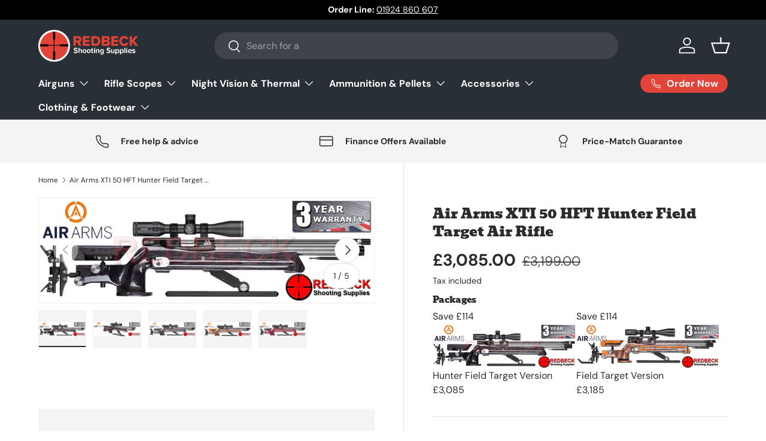

--- FILE ---
content_type: text/html; charset=utf-8
request_url: https://www.airrifleshop.co.uk/products/air-arms-xti-50-air-rifle-hft-hunter-field-target-version
body_size: 71036
content:
<!doctype html>
<html class="no-js" lang="en" dir="ltr">
<head><meta charset="utf-8">
<meta name="viewport" content="width=device-width,initial-scale=1">
<title>Air Arms XTI 50 HFT Hunter Field Target Air Rifle &ndash; Redbeck Shooting Supplies</title><link rel="canonical" href="https://www.airrifleshop.co.uk/products/air-arms-xti-50-air-rifle-hft-hunter-field-target-version"><link rel="icon" href="//www.airrifleshop.co.uk/cdn/shop/files/favicon_47d68821-f2d1-4ef8-a928-c41a0c1ebd11.webp?crop=center&height=48&v=1740660067&width=48" type="image/webp">
  <link rel="apple-touch-icon" href="//www.airrifleshop.co.uk/cdn/shop/files/favicon_47d68821-f2d1-4ef8-a928-c41a0c1ebd11.webp?crop=center&height=180&v=1740660067&width=180"><meta name="description" content="The Air Arms XTi 50 Hunter Field Target air rifle is a purpose-designed, ultra-high specification, hunter field target competition airgun."><meta property="og:site_name" content="Redbeck Shooting Supplies">
<meta property="og:url" content="https://www.airrifleshop.co.uk/products/air-arms-xti-50-air-rifle-hft-hunter-field-target-version">
<meta property="og:title" content="Air Arms XTI 50 HFT Hunter Field Target Air Rifle">
<meta property="og:type" content="product">
<meta property="og:description" content="The Air Arms XTi 50 Hunter Field Target air rifle is a purpose-designed, ultra-high specification, hunter field target competition airgun."><meta property="og:image" content="http://www.airrifleshop.co.uk/cdn/shop/files/AIR-ARMS-XTI50-HFT-HUNTER-FIELD-TARGET-AIR-RIFLE-RIGHT-HAND-VIEW-BLACK-LAMINATE-STOCK.jpg?crop=center&height=1200&v=1750433905&width=1200">
  <meta property="og:image:secure_url" content="https://www.airrifleshop.co.uk/cdn/shop/files/AIR-ARMS-XTI50-HFT-HUNTER-FIELD-TARGET-AIR-RIFLE-RIGHT-HAND-VIEW-BLACK-LAMINATE-STOCK.jpg?crop=center&height=1200&v=1750433905&width=1200">
  <meta property="og:image:width" content="1200">
  <meta property="og:image:height" content="375"><meta property="og:price:amount" content="3,085.00">
  <meta property="og:price:currency" content="GBP"><meta name="twitter:card" content="summary_large_image">
<meta name="twitter:title" content="Air Arms XTI 50 HFT Hunter Field Target Air Rifle">
<meta name="twitter:description" content="The Air Arms XTi 50 Hunter Field Target air rifle is a purpose-designed, ultra-high specification, hunter field target competition airgun.">
<link rel="preload" href="//www.airrifleshop.co.uk/cdn/shop/t/9/assets/main.css?v=39030617625032399421740572461" as="style"><style data-shopify>
@font-face {
  font-family: "DM Sans";
  font-weight: 400;
  font-style: normal;
  font-display: swap;
  src: url("//www.airrifleshop.co.uk/cdn/fonts/dm_sans/dmsans_n4.ec80bd4dd7e1a334c969c265873491ae56018d72.woff2") format("woff2"),
       url("//www.airrifleshop.co.uk/cdn/fonts/dm_sans/dmsans_n4.87bdd914d8a61247b911147ae68e754d695c58a6.woff") format("woff");
}
@font-face {
  font-family: "DM Sans";
  font-weight: 700;
  font-style: normal;
  font-display: swap;
  src: url("//www.airrifleshop.co.uk/cdn/fonts/dm_sans/dmsans_n7.97e21d81502002291ea1de8aefb79170c6946ce5.woff2") format("woff2"),
       url("//www.airrifleshop.co.uk/cdn/fonts/dm_sans/dmsans_n7.af5c214f5116410ca1d53a2090665620e78e2e1b.woff") format("woff");
}
@font-face {
  font-family: "DM Sans";
  font-weight: 400;
  font-style: italic;
  font-display: swap;
  src: url("//www.airrifleshop.co.uk/cdn/fonts/dm_sans/dmsans_i4.b8fe05e69ee95d5a53155c346957d8cbf5081c1a.woff2") format("woff2"),
       url("//www.airrifleshop.co.uk/cdn/fonts/dm_sans/dmsans_i4.403fe28ee2ea63e142575c0aa47684d65f8c23a0.woff") format("woff");
}
@font-face {
  font-family: "DM Sans";
  font-weight: 700;
  font-style: italic;
  font-display: swap;
  src: url("//www.airrifleshop.co.uk/cdn/fonts/dm_sans/dmsans_i7.52b57f7d7342eb7255084623d98ab83fd96e7f9b.woff2") format("woff2"),
       url("//www.airrifleshop.co.uk/cdn/fonts/dm_sans/dmsans_i7.d5e14ef18a1d4a8ce78a4187580b4eb1759c2eda.woff") format("woff");
}
@font-face {
  font-family: Bevan;
  font-weight: 400;
  font-style: normal;
  font-display: swap;
  src: url("//www.airrifleshop.co.uk/cdn/fonts/bevan/bevan_n4.5a59d270d644948da23dc5fb5695fc4c02b7793c.woff2") format("woff2"),
       url("//www.airrifleshop.co.uk/cdn/fonts/bevan/bevan_n4.f1d9d4acbf369d106c44ad5d2298612d868d9c01.woff") format("woff");
}
@font-face {
  font-family: "DM Sans";
  font-weight: 700;
  font-style: normal;
  font-display: swap;
  src: url("//www.airrifleshop.co.uk/cdn/fonts/dm_sans/dmsans_n7.97e21d81502002291ea1de8aefb79170c6946ce5.woff2") format("woff2"),
       url("//www.airrifleshop.co.uk/cdn/fonts/dm_sans/dmsans_n7.af5c214f5116410ca1d53a2090665620e78e2e1b.woff") format("woff");
}
:root {
      --bg-color: 255 255 255 / 1.0;
      --bg-color-og: 255 255 255 / 1.0;
      --heading-color: 42 43 42;
      --text-color: 42 43 42;
      --text-color-og: 42 43 42;
      --scrollbar-color: 42 43 42;
      --link-color: 42 43 42;
      --link-color-og: 42 43 42;
      --star-color: 255 159 28;--swatch-border-color-default: 212 213 212;
        --swatch-border-color-active: 149 149 149;
        --swatch-card-size: 24px;
        --swatch-variant-picker-size: 64px;--color-scheme-1-bg: 244 244 244 / 1.0;
      --color-scheme-1-grad: linear-gradient(180deg, rgba(244, 244, 244, 1), rgba(244, 244, 244, 1) 100%);
      --color-scheme-1-heading: 42 43 42;
      --color-scheme-1-text: 42 43 42;
      --color-scheme-1-btn-bg: 42 43 42;
      --color-scheme-1-btn-text: 255 255 255;
      --color-scheme-1-btn-bg-hover: 82 83 82;--color-scheme-2-bg: 42 43 42 / 1.0;
      --color-scheme-2-grad: linear-gradient(225deg, rgba(51, 59, 67, 0.88) 8%, rgba(41, 47, 54, 1) 56%, rgba(20, 20, 20, 1) 92%);
      --color-scheme-2-heading: 225 68 57;
      --color-scheme-2-text: 255 255 255;
      --color-scheme-2-btn-bg: 225 68 57;
      --color-scheme-2-btn-text: 255 255 255;
      --color-scheme-2-btn-bg-hover: 232 109 100;--color-scheme-3-bg: 225 68 57 / 1.0;
      --color-scheme-3-grad: ;
      --color-scheme-3-heading: 255 255 255;
      --color-scheme-3-text: 255 255 255;
      --color-scheme-3-btn-bg: 42 43 42;
      --color-scheme-3-btn-text: 255 255 255;
      --color-scheme-3-btn-bg-hover: 82 83 82;

      --drawer-bg-color: 255 255 255 / 1.0;
      --drawer-text-color: 42 43 42;

      --panel-bg-color: 244 244 244 / 1.0;
      --panel-heading-color: 42 43 42;
      --panel-text-color: 42 43 42;

      --in-stock-text-color: 44 126 63;
      --low-stock-text-color: 210 134 26;
      --very-low-stock-text-color: 180 12 28;
      --no-stock-text-color: 119 119 119;
      --no-stock-backordered-text-color: 119 119 119;

      --error-bg-color: 252 237 238;
      --error-text-color: 180 12 28;
      --success-bg-color: 232 246 234;
      --success-text-color: 44 126 63;
      --info-bg-color: 228 237 250;
      --info-text-color: 26 102 210;

      --heading-font-family: Bevan, serif;
      --heading-font-style: normal;
      --heading-font-weight: 400;
      --heading-scale-start: 4;

      --navigation-font-family: "DM Sans", sans-serif;
      --navigation-font-style: normal;
      --navigation-font-weight: 700;--heading-text-transform: none;
--subheading-text-transform: none;
      --body-font-family: "DM Sans", sans-serif;
      --body-font-style: normal;
      --body-font-weight: 400;
      --body-font-size: 16;

      --section-gap: 48;
      --heading-gap: calc(8 * var(--space-unit));--grid-column-gap: 20px;--btn-bg-color: 225 68 57;
      --btn-bg-hover-color: 232 109 100;
      --btn-text-color: 255 255 255;
      --btn-bg-color-og: 225 68 57;
      --btn-text-color-og: 255 255 255;
      --btn-alt-bg-color: 255 255 255;
      --btn-alt-bg-alpha: 1.0;
      --btn-alt-text-color: 42 43 42;
      --btn-border-width: 2px;
      --btn-padding-y: 12px;

      
      --btn-border-radius: 28px;
      

      --btn-lg-border-radius: 50%;
      --btn-icon-border-radius: 50%;
      --input-with-btn-inner-radius: var(--btn-border-radius);

      --input-bg-color: 255 255 255 / 1.0;
      --input-text-color: 42 43 42;
      --input-border-width: 2px;
      --input-border-radius: 26px;
      --textarea-border-radius: 12px;
      --input-border-radius: 28px;
      --input-lg-border-radius: 34px;
      --input-bg-color-diff-3: #f7f7f7;
      --input-bg-color-diff-6: #f0f0f0;

      --modal-border-radius: 16px;
      --modal-overlay-color: 0 0 0;
      --modal-overlay-opacity: 0.4;
      --drawer-border-radius: 16px;
      --overlay-border-radius: 0px;

      --custom-label-bg-color: 13 44 84;
      --custom-label-text-color: 255 255 255;--sale-label-bg-color: 225 68 57;
      --sale-label-text-color: 255 255 255;--sold-out-label-bg-color: 42 43 42;
      --sold-out-label-text-color: 255 255 255;--new-label-bg-color: 127 184 0;
      --new-label-text-color: 255 255 255;--preorder-label-bg-color: 0 166 237;
      --preorder-label-text-color: 255 255 255;

      --collection-label-color: 0 126 18;

      --page-width: 1260px;
      --gutter-sm: 20px;
      --gutter-md: 32px;
      --gutter-lg: 64px;

      --payment-terms-bg-color: #ffffff;

      --coll-card-bg-color: #F9F9F9;
      --coll-card-border-color: #f2f2f2;

      --card-highlight-bg-color: #F9F9F9;
      --card-highlight-text-color: 85 85 85;
      --card-highlight-border-color: #E1E1E1;--card-bg-color: #ffffff;
      --card-text-color: 38 38 43;
      --card-border-color: #f2f2f2;
        
          --aos-animate-duration: 0.6s;
        

        
          --aos-min-width: 0;
        
      

      --reading-width: 48em;
    }

    @media (max-width: 769px) {
      :root {
        --reading-width: 36em;
      }
    }
  </style><script src="https://code.jquery.com/jquery-3.7.1.min.js" integrity="sha256-/JqT3SQfawRcv/BIHPThkBvs0OEvtFFmqPF/lYI/Cxo=" crossorigin="anonymous"></script>
  <link rel="stylesheet" href="//www.airrifleshop.co.uk/cdn/shop/t/9/assets/main.css?v=39030617625032399421740572461">
  <link rel="stylesheet" href="//www.airrifleshop.co.uk/cdn/shop/t/9/assets/wtf.css?v=971183955743496901741004517">
  <script src="//www.airrifleshop.co.uk/cdn/shop/t/9/assets/main.js?v=76476094356780495751740572463" defer="defer"></script>
  <script src="//www.airrifleshop.co.uk/cdn/shop/t/9/assets/wtf.js?v=115437485375351045881740572461" defer="defer"></script><link rel="preload" href="//www.airrifleshop.co.uk/cdn/fonts/dm_sans/dmsans_n4.ec80bd4dd7e1a334c969c265873491ae56018d72.woff2" as="font" type="font/woff2" crossorigin fetchpriority="high"><link rel="preload" href="//www.airrifleshop.co.uk/cdn/fonts/bevan/bevan_n4.5a59d270d644948da23dc5fb5695fc4c02b7793c.woff2" as="font" type="font/woff2" crossorigin fetchpriority="high"><script>window.performance && window.performance.mark && window.performance.mark('shopify.content_for_header.start');</script><meta id="shopify-digital-wallet" name="shopify-digital-wallet" content="/15650527/digital_wallets/dialog">
<meta name="shopify-checkout-api-token" content="bcaf5e19a5b956e4241338c51dc6f839">
<meta id="in-context-paypal-metadata" data-shop-id="15650527" data-venmo-supported="false" data-environment="production" data-locale="en_US" data-paypal-v4="true" data-currency="GBP">
<link rel="alternate" type="application/json+oembed" href="https://www.airrifleshop.co.uk/products/air-arms-xti-50-air-rifle-hft-hunter-field-target-version.oembed">
<script async="async" src="/checkouts/internal/preloads.js?locale=en-GB"></script>
<link rel="preconnect" href="https://shop.app" crossorigin="anonymous">
<script async="async" src="https://shop.app/checkouts/internal/preloads.js?locale=en-GB&shop_id=15650527" crossorigin="anonymous"></script>
<script id="shopify-features" type="application/json">{"accessToken":"bcaf5e19a5b956e4241338c51dc6f839","betas":["rich-media-storefront-analytics"],"domain":"www.airrifleshop.co.uk","predictiveSearch":true,"shopId":15650527,"locale":"en"}</script>
<script>var Shopify = Shopify || {};
Shopify.shop = "redbeck-shooting-supplies.myshopify.com";
Shopify.locale = "en";
Shopify.currency = {"active":"GBP","rate":"1.0"};
Shopify.country = "GB";
Shopify.theme = {"name":"Redbeck-Shooting-Supplies\/main","id":178819039614,"schema_name":"Enterprise","schema_version":"1.6.2","theme_store_id":null,"role":"main"};
Shopify.theme.handle = "null";
Shopify.theme.style = {"id":null,"handle":null};
Shopify.cdnHost = "www.airrifleshop.co.uk/cdn";
Shopify.routes = Shopify.routes || {};
Shopify.routes.root = "/";</script>
<script type="module">!function(o){(o.Shopify=o.Shopify||{}).modules=!0}(window);</script>
<script>!function(o){function n(){var o=[];function n(){o.push(Array.prototype.slice.apply(arguments))}return n.q=o,n}var t=o.Shopify=o.Shopify||{};t.loadFeatures=n(),t.autoloadFeatures=n()}(window);</script>
<script>
  window.ShopifyPay = window.ShopifyPay || {};
  window.ShopifyPay.apiHost = "shop.app\/pay";
  window.ShopifyPay.redirectState = null;
</script>
<script id="shop-js-analytics" type="application/json">{"pageType":"product"}</script>
<script defer="defer" async type="module" src="//www.airrifleshop.co.uk/cdn/shopifycloud/shop-js/modules/v2/client.init-shop-cart-sync_BT-GjEfc.en.esm.js"></script>
<script defer="defer" async type="module" src="//www.airrifleshop.co.uk/cdn/shopifycloud/shop-js/modules/v2/chunk.common_D58fp_Oc.esm.js"></script>
<script defer="defer" async type="module" src="//www.airrifleshop.co.uk/cdn/shopifycloud/shop-js/modules/v2/chunk.modal_xMitdFEc.esm.js"></script>
<script type="module">
  await import("//www.airrifleshop.co.uk/cdn/shopifycloud/shop-js/modules/v2/client.init-shop-cart-sync_BT-GjEfc.en.esm.js");
await import("//www.airrifleshop.co.uk/cdn/shopifycloud/shop-js/modules/v2/chunk.common_D58fp_Oc.esm.js");
await import("//www.airrifleshop.co.uk/cdn/shopifycloud/shop-js/modules/v2/chunk.modal_xMitdFEc.esm.js");

  window.Shopify.SignInWithShop?.initShopCartSync?.({"fedCMEnabled":true,"windoidEnabled":true});

</script>
<script>
  window.Shopify = window.Shopify || {};
  if (!window.Shopify.featureAssets) window.Shopify.featureAssets = {};
  window.Shopify.featureAssets['shop-js'] = {"shop-cart-sync":["modules/v2/client.shop-cart-sync_DZOKe7Ll.en.esm.js","modules/v2/chunk.common_D58fp_Oc.esm.js","modules/v2/chunk.modal_xMitdFEc.esm.js"],"init-fed-cm":["modules/v2/client.init-fed-cm_B6oLuCjv.en.esm.js","modules/v2/chunk.common_D58fp_Oc.esm.js","modules/v2/chunk.modal_xMitdFEc.esm.js"],"shop-cash-offers":["modules/v2/client.shop-cash-offers_D2sdYoxE.en.esm.js","modules/v2/chunk.common_D58fp_Oc.esm.js","modules/v2/chunk.modal_xMitdFEc.esm.js"],"shop-login-button":["modules/v2/client.shop-login-button_QeVjl5Y3.en.esm.js","modules/v2/chunk.common_D58fp_Oc.esm.js","modules/v2/chunk.modal_xMitdFEc.esm.js"],"pay-button":["modules/v2/client.pay-button_DXTOsIq6.en.esm.js","modules/v2/chunk.common_D58fp_Oc.esm.js","modules/v2/chunk.modal_xMitdFEc.esm.js"],"shop-button":["modules/v2/client.shop-button_DQZHx9pm.en.esm.js","modules/v2/chunk.common_D58fp_Oc.esm.js","modules/v2/chunk.modal_xMitdFEc.esm.js"],"avatar":["modules/v2/client.avatar_BTnouDA3.en.esm.js"],"init-windoid":["modules/v2/client.init-windoid_CR1B-cfM.en.esm.js","modules/v2/chunk.common_D58fp_Oc.esm.js","modules/v2/chunk.modal_xMitdFEc.esm.js"],"init-shop-for-new-customer-accounts":["modules/v2/client.init-shop-for-new-customer-accounts_C_vY_xzh.en.esm.js","modules/v2/client.shop-login-button_QeVjl5Y3.en.esm.js","modules/v2/chunk.common_D58fp_Oc.esm.js","modules/v2/chunk.modal_xMitdFEc.esm.js"],"init-shop-email-lookup-coordinator":["modules/v2/client.init-shop-email-lookup-coordinator_BI7n9ZSv.en.esm.js","modules/v2/chunk.common_D58fp_Oc.esm.js","modules/v2/chunk.modal_xMitdFEc.esm.js"],"init-shop-cart-sync":["modules/v2/client.init-shop-cart-sync_BT-GjEfc.en.esm.js","modules/v2/chunk.common_D58fp_Oc.esm.js","modules/v2/chunk.modal_xMitdFEc.esm.js"],"shop-toast-manager":["modules/v2/client.shop-toast-manager_DiYdP3xc.en.esm.js","modules/v2/chunk.common_D58fp_Oc.esm.js","modules/v2/chunk.modal_xMitdFEc.esm.js"],"init-customer-accounts":["modules/v2/client.init-customer-accounts_D9ZNqS-Q.en.esm.js","modules/v2/client.shop-login-button_QeVjl5Y3.en.esm.js","modules/v2/chunk.common_D58fp_Oc.esm.js","modules/v2/chunk.modal_xMitdFEc.esm.js"],"init-customer-accounts-sign-up":["modules/v2/client.init-customer-accounts-sign-up_iGw4briv.en.esm.js","modules/v2/client.shop-login-button_QeVjl5Y3.en.esm.js","modules/v2/chunk.common_D58fp_Oc.esm.js","modules/v2/chunk.modal_xMitdFEc.esm.js"],"shop-follow-button":["modules/v2/client.shop-follow-button_CqMgW2wH.en.esm.js","modules/v2/chunk.common_D58fp_Oc.esm.js","modules/v2/chunk.modal_xMitdFEc.esm.js"],"checkout-modal":["modules/v2/client.checkout-modal_xHeaAweL.en.esm.js","modules/v2/chunk.common_D58fp_Oc.esm.js","modules/v2/chunk.modal_xMitdFEc.esm.js"],"shop-login":["modules/v2/client.shop-login_D91U-Q7h.en.esm.js","modules/v2/chunk.common_D58fp_Oc.esm.js","modules/v2/chunk.modal_xMitdFEc.esm.js"],"lead-capture":["modules/v2/client.lead-capture_BJmE1dJe.en.esm.js","modules/v2/chunk.common_D58fp_Oc.esm.js","modules/v2/chunk.modal_xMitdFEc.esm.js"],"payment-terms":["modules/v2/client.payment-terms_Ci9AEqFq.en.esm.js","modules/v2/chunk.common_D58fp_Oc.esm.js","modules/v2/chunk.modal_xMitdFEc.esm.js"]};
</script>
<script>(function() {
  var isLoaded = false;
  function asyncLoad() {
    if (isLoaded) return;
    isLoaded = true;
    var urls = ["https:\/\/cdn.productcustomizer.com\/storefront\/production-product-customizer-v2.js?shop=redbeck-shooting-supplies.myshopify.com","https:\/\/chimpstatic.com\/mcjs-connected\/js\/users\/19cc9e68387c2b5c20aa6bc07\/a9d311ed9139d2b689c85e928.js?shop=redbeck-shooting-supplies.myshopify.com","https:\/\/d23dclunsivw3h.cloudfront.net\/redirect-app.js?shop=redbeck-shooting-supplies.myshopify.com","https:\/\/gateway.aws.payl8r.com\/middleware\/checkout.js?shop=redbeck-shooting-supplies.myshopify.com"];
    for (var i = 0; i < urls.length; i++) {
      var s = document.createElement('script');
      s.type = 'text/javascript';
      s.async = true;
      s.src = urls[i];
      var x = document.getElementsByTagName('script')[0];
      x.parentNode.insertBefore(s, x);
    }
  };
  if(window.attachEvent) {
    window.attachEvent('onload', asyncLoad);
  } else {
    window.addEventListener('load', asyncLoad, false);
  }
})();</script>
<script id="__st">var __st={"a":15650527,"offset":0,"reqid":"4abc087d-1714-4bac-9fa2-aa4392e303c5-1769198030","pageurl":"www.airrifleshop.co.uk\/products\/air-arms-xti-50-air-rifle-hft-hunter-field-target-version","u":"84bde613090e","p":"product","rtyp":"product","rid":8021979005167};</script>
<script>window.ShopifyPaypalV4VisibilityTracking = true;</script>
<script id="captcha-bootstrap">!function(){'use strict';const t='contact',e='account',n='new_comment',o=[[t,t],['blogs',n],['comments',n],[t,'customer']],c=[[e,'customer_login'],[e,'guest_login'],[e,'recover_customer_password'],[e,'create_customer']],r=t=>t.map((([t,e])=>`form[action*='/${t}']:not([data-nocaptcha='true']) input[name='form_type'][value='${e}']`)).join(','),a=t=>()=>t?[...document.querySelectorAll(t)].map((t=>t.form)):[];function s(){const t=[...o],e=r(t);return a(e)}const i='password',u='form_key',d=['recaptcha-v3-token','g-recaptcha-response','h-captcha-response',i],f=()=>{try{return window.sessionStorage}catch{return}},m='__shopify_v',_=t=>t.elements[u];function p(t,e,n=!1){try{const o=window.sessionStorage,c=JSON.parse(o.getItem(e)),{data:r}=function(t){const{data:e,action:n}=t;return t[m]||n?{data:e,action:n}:{data:t,action:n}}(c);for(const[e,n]of Object.entries(r))t.elements[e]&&(t.elements[e].value=n);n&&o.removeItem(e)}catch(o){console.error('form repopulation failed',{error:o})}}const l='form_type',E='cptcha';function T(t){t.dataset[E]=!0}const w=window,h=w.document,L='Shopify',v='ce_forms',y='captcha';let A=!1;((t,e)=>{const n=(g='f06e6c50-85a8-45c8-87d0-21a2b65856fe',I='https://cdn.shopify.com/shopifycloud/storefront-forms-hcaptcha/ce_storefront_forms_captcha_hcaptcha.v1.5.2.iife.js',D={infoText:'Protected by hCaptcha',privacyText:'Privacy',termsText:'Terms'},(t,e,n)=>{const o=w[L][v],c=o.bindForm;if(c)return c(t,g,e,D).then(n);var r;o.q.push([[t,g,e,D],n]),r=I,A||(h.body.append(Object.assign(h.createElement('script'),{id:'captcha-provider',async:!0,src:r})),A=!0)});var g,I,D;w[L]=w[L]||{},w[L][v]=w[L][v]||{},w[L][v].q=[],w[L][y]=w[L][y]||{},w[L][y].protect=function(t,e){n(t,void 0,e),T(t)},Object.freeze(w[L][y]),function(t,e,n,w,h,L){const[v,y,A,g]=function(t,e,n){const i=e?o:[],u=t?c:[],d=[...i,...u],f=r(d),m=r(i),_=r(d.filter((([t,e])=>n.includes(e))));return[a(f),a(m),a(_),s()]}(w,h,L),I=t=>{const e=t.target;return e instanceof HTMLFormElement?e:e&&e.form},D=t=>v().includes(t);t.addEventListener('submit',(t=>{const e=I(t);if(!e)return;const n=D(e)&&!e.dataset.hcaptchaBound&&!e.dataset.recaptchaBound,o=_(e),c=g().includes(e)&&(!o||!o.value);(n||c)&&t.preventDefault(),c&&!n&&(function(t){try{if(!f())return;!function(t){const e=f();if(!e)return;const n=_(t);if(!n)return;const o=n.value;o&&e.removeItem(o)}(t);const e=Array.from(Array(32),(()=>Math.random().toString(36)[2])).join('');!function(t,e){_(t)||t.append(Object.assign(document.createElement('input'),{type:'hidden',name:u})),t.elements[u].value=e}(t,e),function(t,e){const n=f();if(!n)return;const o=[...t.querySelectorAll(`input[type='${i}']`)].map((({name:t})=>t)),c=[...d,...o],r={};for(const[a,s]of new FormData(t).entries())c.includes(a)||(r[a]=s);n.setItem(e,JSON.stringify({[m]:1,action:t.action,data:r}))}(t,e)}catch(e){console.error('failed to persist form',e)}}(e),e.submit())}));const S=(t,e)=>{t&&!t.dataset[E]&&(n(t,e.some((e=>e===t))),T(t))};for(const o of['focusin','change'])t.addEventListener(o,(t=>{const e=I(t);D(e)&&S(e,y())}));const B=e.get('form_key'),M=e.get(l),P=B&&M;t.addEventListener('DOMContentLoaded',(()=>{const t=y();if(P)for(const e of t)e.elements[l].value===M&&p(e,B);[...new Set([...A(),...v().filter((t=>'true'===t.dataset.shopifyCaptcha))])].forEach((e=>S(e,t)))}))}(h,new URLSearchParams(w.location.search),n,t,e,['guest_login'])})(!0,!0)}();</script>
<script integrity="sha256-4kQ18oKyAcykRKYeNunJcIwy7WH5gtpwJnB7kiuLZ1E=" data-source-attribution="shopify.loadfeatures" defer="defer" src="//www.airrifleshop.co.uk/cdn/shopifycloud/storefront/assets/storefront/load_feature-a0a9edcb.js" crossorigin="anonymous"></script>
<script crossorigin="anonymous" defer="defer" src="//www.airrifleshop.co.uk/cdn/shopifycloud/storefront/assets/shopify_pay/storefront-65b4c6d7.js?v=20250812"></script>
<script data-source-attribution="shopify.dynamic_checkout.dynamic.init">var Shopify=Shopify||{};Shopify.PaymentButton=Shopify.PaymentButton||{isStorefrontPortableWallets:!0,init:function(){window.Shopify.PaymentButton.init=function(){};var t=document.createElement("script");t.src="https://www.airrifleshop.co.uk/cdn/shopifycloud/portable-wallets/latest/portable-wallets.en.js",t.type="module",document.head.appendChild(t)}};
</script>
<script data-source-attribution="shopify.dynamic_checkout.buyer_consent">
  function portableWalletsHideBuyerConsent(e){var t=document.getElementById("shopify-buyer-consent"),n=document.getElementById("shopify-subscription-policy-button");t&&n&&(t.classList.add("hidden"),t.setAttribute("aria-hidden","true"),n.removeEventListener("click",e))}function portableWalletsShowBuyerConsent(e){var t=document.getElementById("shopify-buyer-consent"),n=document.getElementById("shopify-subscription-policy-button");t&&n&&(t.classList.remove("hidden"),t.removeAttribute("aria-hidden"),n.addEventListener("click",e))}window.Shopify?.PaymentButton&&(window.Shopify.PaymentButton.hideBuyerConsent=portableWalletsHideBuyerConsent,window.Shopify.PaymentButton.showBuyerConsent=portableWalletsShowBuyerConsent);
</script>
<script data-source-attribution="shopify.dynamic_checkout.cart.bootstrap">document.addEventListener("DOMContentLoaded",(function(){function t(){return document.querySelector("shopify-accelerated-checkout-cart, shopify-accelerated-checkout")}if(t())Shopify.PaymentButton.init();else{new MutationObserver((function(e,n){t()&&(Shopify.PaymentButton.init(),n.disconnect())})).observe(document.body,{childList:!0,subtree:!0})}}));
</script>
<link id="shopify-accelerated-checkout-styles" rel="stylesheet" media="screen" href="https://www.airrifleshop.co.uk/cdn/shopifycloud/portable-wallets/latest/accelerated-checkout-backwards-compat.css" crossorigin="anonymous">
<style id="shopify-accelerated-checkout-cart">
        #shopify-buyer-consent {
  margin-top: 1em;
  display: inline-block;
  width: 100%;
}

#shopify-buyer-consent.hidden {
  display: none;
}

#shopify-subscription-policy-button {
  background: none;
  border: none;
  padding: 0;
  text-decoration: underline;
  font-size: inherit;
  cursor: pointer;
}

#shopify-subscription-policy-button::before {
  box-shadow: none;
}

      </style>
<script id="sections-script" data-sections="header,footer" defer="defer" src="//www.airrifleshop.co.uk/cdn/shop/t/9/compiled_assets/scripts.js?v=10369"></script>
<script>window.performance && window.performance.mark && window.performance.mark('shopify.content_for_header.end');</script>

    <script src="//www.airrifleshop.co.uk/cdn/shop/t/9/assets/animate-on-scroll.js?v=15249566486942820451740572464" defer="defer"></script>
    <link rel="stylesheet" href="//www.airrifleshop.co.uk/cdn/shop/t/9/assets/animate-on-scroll.css?v=116194678796051782541740572463">
  

  <script>document.documentElement.className = document.documentElement.className.replace('no-js', 'js');</script><!-- CC Custom Head Start --><!-- CC Custom Head End --><link href="//www.airrifleshop.co.uk/cdn/shop/t/9/assets/filter-menu.css?v=128857557578480565291753284566" rel="stylesheet" type="text/css" media="all" />
<script src="//www.airrifleshop.co.uk/cdn/shop/t/9/assets/filter-menu.js?v=178566624769549102821740572460" type="text/javascript"></script>




<script type="text/javascript">
    (function(c,l,a,r,i,t,y){
        c[a]=c[a]||function(){(c[a].q=c[a].q||[]).push(arguments)};
        t=l.createElement(r);t.async=1;t.src="https://www.clarity.ms/tag/"+i;
        y=l.getElementsByTagName(r)[0];y.parentNode.insertBefore(t,y);
    })(window, document, "clarity", "script", "rfvyz9luow");
</script>
  
<!-- BEGIN app block: shopify://apps/sc-easy-redirects/blocks/app/be3f8dbd-5d43-46b4-ba43-2d65046054c2 -->
    <!-- common for all pages -->
    
    
        <script src="https://cdn.shopify.com/extensions/264f3360-3201-4ab7-9087-2c63466c86a3/sc-easy-redirects-5/assets/esc-redirect-app-live-feature.js" async></script>
    




<!-- END app block --><!-- BEGIN app block: shopify://apps/pc-product-options/blocks/pc-embed-customizer/6857ca6c-35eb-4b6f-9d58-a039f31d9406 --><!-- 
 RULES:
  ALL SCRIPTS MUST HAVE THE pc-loader-script CLASS to ensure they are not re-loaded by the js-loader.js
-->

<script>
  // Define analytics ID active variable from shop metafield
  window.pc_analytics_id_active = "" == "true";
</script>

<script class="pc-loader-script" src="https://cdn.shopify.com/extensions/019be0d5-d9ef-7e37-b9b1-4571f414a183/prod-customizer-staging-47/assets/js-loader.js"></script>
<script class="pc-loader-script" defer>
  document.addEventListener('DOMContentLoaded', () => {
    if (!window.PC_APP_BLOCKS_ACTIVE) {
      _pc_loadPCBlockCode("pc-app-embed-codeholder")
    }
  });
</script>

<template id="pc-app-embed-codeholder" style="display: none;">
<div style="display: none;">


  &lt;!-- BEGIN app snippet: product-customizer --&gt;&lt;div class=&quot;product-customizer-options&quot; data-product-id=&quot;8021979005167&quot; data-product-price=&quot;308500&quot; data-version=&quot;2.0.0&quot;&gt;
  &lt;div class=&quot;product-customizer-loading&quot;  style=&quot;display: none;&quot; &gt;
    Loading Your Options&lt;br /&gt;
    &lt;svg xmlns=&quot;http://www.w3.org/2000/svg&quot; xmlns:xlink=&quot;http://www.w3.org/1999/xlink&quot; style=&quot;margin: auto; background: rgb(255, 255, 255); display: block; shape-rendering: auto;&quot; width=&quot;30px&quot; height=&quot;30px&quot; viewBox=&quot;0 0 100 100&quot; preserveAspectRatio=&quot;xMidYMid&quot;&gt;
      &lt;circle cx=&quot;50&quot; cy=&quot;50&quot; r=&quot;32&quot; stroke-width=&quot;8&quot; stroke=&quot;#f5323f&quot; stroke-dasharray=&quot;50.26548245743669 50.26548245743669&quot; fill=&quot;none&quot; stroke-linecap=&quot;round&quot;&gt;
        &lt;animateTransform attributeName=&quot;transform&quot; type=&quot;rotate&quot; repeatCount=&quot;indefinite&quot; dur=&quot;1s&quot; keyTimes=&quot;0;1&quot; values=&quot;0 50 50;360 50 50&quot;&gt;&lt;/animateTransform&gt;
      &lt;/circle&gt;
    &lt;/svg&gt;
  &lt;/div&gt;
  &lt;div class=&quot;product-customizer-content&quot; &gt;&lt;div class=&quot;product-customizer-option option-type-radio option-required&quot; data-option-id=&quot;680250&quot; data-product-option-id=&quot;12965406&quot; data-option-name=&quot;stock&quot;  &gt;&lt;label for=&quot;8021979005167_option_1&quot;&gt;Choose your stock&lt;/label&gt;
      &lt;div&gt;&lt;ul id=&quot;8021979005167_option_1&quot;&gt;&lt;li&gt;
            &lt;input type=&quot;radio&quot; id=&quot;8021979005167_option_1_0&quot; name=&quot;properties[Stock]&quot; value=&quot;Orange Laminate&quot; required=&quot;required&quot; /&gt;
            &lt;label for=&quot;8021979005167_option_1_0&quot;&gt;Orange Laminate &lt;span class=&quot;option-amount&quot;&gt;(+£0.00)&lt;/span&gt;&lt;/label&gt;
          &lt;/li&gt;&lt;li&gt;
            &lt;input type=&quot;radio&quot; id=&quot;8021979005167_option_1_1&quot; name=&quot;properties[Stock]&quot; value=&quot;Black Laminate&quot; required=&quot;required&quot; /&gt;
            &lt;label for=&quot;8021979005167_option_1_1&quot;&gt;Black Laminate &lt;span class=&quot;option-amount&quot;&gt;(+£0.00)&lt;/span&gt;&lt;/label&gt;
          &lt;/li&gt;&lt;/ul&gt;&lt;/div&gt;
    &lt;/div&gt;&lt;div class=&quot;product-customizer-option option-type-radio option-required&quot; data-option-id=&quot;149425&quot; data-product-option-id=&quot;12965407&quot; data-option-name=&quot;calibre&quot;  &gt;&lt;label for=&quot;8021979005167_option_2&quot;&gt;Calibre&lt;/label&gt;
      &lt;div&gt;&lt;ul id=&quot;8021979005167_option_2&quot;&gt;&lt;li&gt;
            &lt;input type=&quot;radio&quot; id=&quot;8021979005167_option_2_0&quot; name=&quot;properties[Calibre]&quot; value=&quot;.177&quot; required=&quot;required&quot; /&gt;
            &lt;label for=&quot;8021979005167_option_2_0&quot;&gt;.177&lt;/label&gt;
          &lt;/li&gt;&lt;/ul&gt;&lt;/div&gt;
    &lt;/div&gt;&lt;div class=&quot;product-customizer-option option-type-radio option-required&quot; data-option-id=&quot;680003&quot; data-product-option-id=&quot;12965408&quot; data-option-name=&quot;handed&quot;  &gt;&lt;label for=&quot;8021979005167_option_3&quot;&gt;Handed&lt;/label&gt;
      &lt;div&gt;&lt;ul id=&quot;8021979005167_option_3&quot;&gt;&lt;li&gt;
            &lt;input type=&quot;radio&quot; id=&quot;8021979005167_option_3_0&quot; name=&quot;properties[Handed]&quot; value=&quot;Right Handed&quot; required=&quot;required&quot; /&gt;
            &lt;label for=&quot;8021979005167_option_3_0&quot;&gt;Right Handed&lt;/label&gt;
          &lt;/li&gt;&lt;li&gt;
            &lt;input type=&quot;radio&quot; id=&quot;8021979005167_option_3_1&quot; name=&quot;properties[Handed]&quot; value=&quot;Left Handed &quot; required=&quot;required&quot; /&gt;
            &lt;label for=&quot;8021979005167_option_3_1&quot;&gt;Left Handed  &lt;span class=&quot;option-amount&quot;&gt;(+£100.00)&lt;/span&gt;&lt;/label&gt;
          &lt;/li&gt;&lt;/ul&gt;&lt;/div&gt;
    &lt;/div&gt;&lt;div class=&quot;product-customizer-option option-type-checkbox_group &quot; data-option-id=&quot;145794&quot; data-product-option-id=&quot;13425554&quot; data-option-name=&quot;extra-accessories-pcps&quot;  &gt;&lt;label for=&quot;8021979005167_option_4&quot;&gt;Add Extra Accesssories&lt;/label&gt;
      &lt;div&gt;&lt;ul&gt;&lt;li&gt;
            &lt;input type=&quot;checkbox&quot; id=&quot;8021979005167_option_4_0&quot; value=&quot;4L Charging Bottle (RRP £190.00)&quot; /&gt;
            &lt;label for=&quot;8021979005167_option_4_0&quot;&gt;4L Charging Bottle (RRP £190.00) &lt;span class=&quot;option-amount&quot;&gt;(+£165.00)&lt;/span&gt;&lt;/label&gt;
          &lt;/li&gt;&lt;li&gt;
            &lt;input type=&quot;checkbox&quot; id=&quot;8021979005167_option_4_1&quot; value=&quot;5L Charging Bottle (RRP £210.00)&quot; /&gt;
            &lt;label for=&quot;8021979005167_option_4_1&quot;&gt;5L Charging Bottle (RRP £210.00) &lt;span class=&quot;option-amount&quot;&gt;(+£175.00)&lt;/span&gt;&lt;/label&gt;
          &lt;/li&gt;&lt;li&gt;
            &lt;input type=&quot;checkbox&quot; id=&quot;8021979005167_option_4_2&quot; value=&quot;7L Charging Bottle (£235.00)&quot; /&gt;
            &lt;label for=&quot;8021979005167_option_4_2&quot;&gt;7L Charging Bottle (£235.00) &lt;span class=&quot;option-amount&quot;&gt;(+£199.00)&lt;/span&gt;&lt;/label&gt;
          &lt;/li&gt;&lt;li&gt;
            &lt;input type=&quot;checkbox&quot; id=&quot;8021979005167_option_4_3&quot; value=&quot;Hatsan Pump (RRP £165.00)&quot; /&gt;
            &lt;label for=&quot;8021979005167_option_4_3&quot;&gt;Hatsan Pump (RRP £165.00) &lt;span class=&quot;option-amount&quot;&gt;(+£125.00)&lt;/span&gt;&lt;/label&gt;
          &lt;/li&gt;&lt;li&gt;
            &lt;input type=&quot;checkbox&quot; id=&quot;8021979005167_option_4_4&quot; value=&quot;Napier Pull Through Kit (RRP £45.00)&quot; /&gt;
            &lt;label for=&quot;8021979005167_option_4_4&quot;&gt;Napier Pull Through Kit (RRP £45.00) &lt;span class=&quot;option-amount&quot;&gt;(+£41.00)&lt;/span&gt;&lt;/label&gt;
          &lt;/li&gt;&lt;li&gt;
            &lt;input type=&quot;checkbox&quot; id=&quot;8021979005167_option_4_5&quot; value=&quot;Green Buffalo River Bag (RRP £55.99)&quot; /&gt;
            &lt;label for=&quot;8021979005167_option_4_5&quot;&gt;Green Buffalo River Bag (RRP £55.99) &lt;span class=&quot;option-amount&quot;&gt;(+£35.00)&lt;/span&gt;&lt;/label&gt;
          &lt;/li&gt;&lt;li&gt;
            &lt;input type=&quot;checkbox&quot; id=&quot;8021979005167_option_4_6&quot; value=&quot;Egg Foam Lined Hard Case (RRP £65.00)&quot; /&gt;
            &lt;label for=&quot;8021979005167_option_4_6&quot;&gt;Egg Foam Lined Hard Case (RRP £65.00) &lt;span class=&quot;option-amount&quot;&gt;(+£49.95)&lt;/span&gt;&lt;/label&gt;
          &lt;/li&gt;&lt;/ul&gt;
      &lt;input type=&quot;hidden&quot; id=&quot;8021979005167_option_4&quot; name=&quot;properties[Extra Accessories PCPs]&quot; value=&quot;&quot; /&gt;&lt;/div&gt;
    &lt;/div&gt;&lt;/div&gt;
&lt;/div&gt;&lt;p class=&quot;product-customizer-customizations-total&quot; data-product-id=&quot;8021979005167&quot;&gt;
      
        Customizations Total:
      
      &lt;span&gt;£0.00&lt;/span&gt;
    &lt;/p&gt;
    &lt;noscript&gt;&lt;input type=&quot;hidden&quot; name=&quot;properties[_js_disabled]&quot; value=&quot;yes&quot; /&gt;&lt;/noscript&gt;
    &lt;noscript&gt;&lt;p&gt;NOTICE: This order won&#39;t be fulfilled because the customizations require JavaScript to be enabled. Please enable JavaScript to continue shopping.&lt;/p&gt;&lt;/noscript&gt;
&lt;!-- END app snippet --&gt;
  

  

  

  

  <!-- BEGIN app snippet: product-customizer --><div class="product-customizer-options" data-product-id="8021979005167" data-product-price="308500" data-version="2.0.0">
  <div class="product-customizer-loading"  style="display: none;" >
    Loading Your Options<br />
    <svg xmlns="http://www.w3.org/2000/svg" xmlns:xlink="http://www.w3.org/1999/xlink" style="margin: auto; background: rgb(255, 255, 255); display: block; shape-rendering: auto;" width="30px" height="30px" viewBox="0 0 100 100" preserveAspectRatio="xMidYMid">
      <circle cx="50" cy="50" r="32" stroke-width="8" stroke="#f5323f" stroke-dasharray="50.26548245743669 50.26548245743669" fill="none" stroke-linecap="round">
        <animateTransform attributeName="transform" type="rotate" repeatCount="indefinite" dur="1s" keyTimes="0;1" values="0 50 50;360 50 50"></animateTransform>
      </circle>
    </svg>
  </div>
  <div class="product-customizer-content" ><div class="product-customizer-option option-type-radio option-required" data-option-id="680250" data-product-option-id="12965406" data-option-name="stock"  ><label for="8021979005167_option_1">Choose your stock</label>
      <div><ul id="8021979005167_option_1"><li>
            <input type="radio" id="8021979005167_option_1_0" name="properties[Stock]" value="Orange Laminate" required="required" />
            <label for="8021979005167_option_1_0">Orange Laminate <span class="option-amount">(+£0.00)</span></label>
          </li><li>
            <input type="radio" id="8021979005167_option_1_1" name="properties[Stock]" value="Black Laminate" required="required" />
            <label for="8021979005167_option_1_1">Black Laminate <span class="option-amount">(+£0.00)</span></label>
          </li></ul></div>
    </div><div class="product-customizer-option option-type-radio option-required" data-option-id="149425" data-product-option-id="12965407" data-option-name="calibre"  ><label for="8021979005167_option_2">Calibre</label>
      <div><ul id="8021979005167_option_2"><li>
            <input type="radio" id="8021979005167_option_2_0" name="properties[Calibre]" value=".177" required="required" />
            <label for="8021979005167_option_2_0">.177</label>
          </li></ul></div>
    </div><div class="product-customizer-option option-type-radio option-required" data-option-id="680003" data-product-option-id="12965408" data-option-name="handed"  ><label for="8021979005167_option_3">Handed</label>
      <div><ul id="8021979005167_option_3"><li>
            <input type="radio" id="8021979005167_option_3_0" name="properties[Handed]" value="Right Handed" required="required" />
            <label for="8021979005167_option_3_0">Right Handed</label>
          </li><li>
            <input type="radio" id="8021979005167_option_3_1" name="properties[Handed]" value="Left Handed " required="required" />
            <label for="8021979005167_option_3_1">Left Handed  <span class="option-amount">(+£100.00)</span></label>
          </li></ul></div>
    </div><div class="product-customizer-option option-type-checkbox_group " data-option-id="145794" data-product-option-id="13425554" data-option-name="extra-accessories-pcps"  ><label for="8021979005167_option_4">Add Extra Accesssories</label>
      <div><ul><li>
            <input type="checkbox" id="8021979005167_option_4_0" value="4L Charging Bottle (RRP £190.00)" />
            <label for="8021979005167_option_4_0">4L Charging Bottle (RRP £190.00) <span class="option-amount">(+£165.00)</span></label>
          </li><li>
            <input type="checkbox" id="8021979005167_option_4_1" value="5L Charging Bottle (RRP £210.00)" />
            <label for="8021979005167_option_4_1">5L Charging Bottle (RRP £210.00) <span class="option-amount">(+£175.00)</span></label>
          </li><li>
            <input type="checkbox" id="8021979005167_option_4_2" value="7L Charging Bottle (£235.00)" />
            <label for="8021979005167_option_4_2">7L Charging Bottle (£235.00) <span class="option-amount">(+£199.00)</span></label>
          </li><li>
            <input type="checkbox" id="8021979005167_option_4_3" value="Hatsan Pump (RRP £165.00)" />
            <label for="8021979005167_option_4_3">Hatsan Pump (RRP £165.00) <span class="option-amount">(+£125.00)</span></label>
          </li><li>
            <input type="checkbox" id="8021979005167_option_4_4" value="Napier Pull Through Kit (RRP £45.00)" />
            <label for="8021979005167_option_4_4">Napier Pull Through Kit (RRP £45.00) <span class="option-amount">(+£41.00)</span></label>
          </li><li>
            <input type="checkbox" id="8021979005167_option_4_5" value="Green Buffalo River Bag (RRP £55.99)" />
            <label for="8021979005167_option_4_5">Green Buffalo River Bag (RRP £55.99) <span class="option-amount">(+£35.00)</span></label>
          </li><li>
            <input type="checkbox" id="8021979005167_option_4_6" value="Egg Foam Lined Hard Case (RRP £65.00)" />
            <label for="8021979005167_option_4_6">Egg Foam Lined Hard Case (RRP £65.00) <span class="option-amount">(+£49.95)</span></label>
          </li></ul>
      <input type="hidden" id="8021979005167_option_4" name="properties[Extra Accessories PCPs]" value="" /></div>
    </div></div>
</div><p class="product-customizer-customizations-total" data-product-id="8021979005167">
      
        Customizations Total:
      
      <span>£0.00</span>
    </p>
    <noscript><input type="hidden" name="properties[_js_disabled]" value="yes" /></noscript>
    <noscript><p>NOTICE: This order won't be fulfilled because the customizations require JavaScript to be enabled. Please enable JavaScript to continue shopping.</p></noscript>
<!-- END app snippet -->
  

  

  <!-- BEGIN app snippet: product-customizer-asw -->
<link rel="preload" href="https://cdnjs.cloudflare.com/ajax/libs/animate.css/4.0.0/animate.min.css" as="style" onload="this.onload=null;this.rel='stylesheet'">
<style>
  #asw-core-loading{
    position: fixed;
    top: 50%;
    left: 0;
    z-index: 99999;
    box-shadow: 0px 0px 20px #006e52;
    background-color: #006e52;
    border-radius: 0px 5px 5px 0px;
    text-align: center;
    padding: 10px;
    color: white;
  }
  .asw-core-hidden{
    display: none !important;
  }
</style>
<div id="asw-core-loading" class="animate__animated animate__pulse animate__infinite asw-core-hidden">
  <svg version="1.0" xmlns="http://www.w3.org/2000/svg" width="45.000000pt" height="45.000000pt" viewBox="0 0 65.000000 75.000000" preserveAspectRatio="xMidYMid meet">
    <g transform="translate(0.000000,75.000000) scale(0.100000,-0.100000)" fill="#ffffff" stroke="none">
       <path d="M408 645 c-8 -19 -8 -31 0 -51 10 -21 18 -25 44 -22 17 2 33 9 36 16
          3 9 -5 12 -24 10 -21 -2 -29 2 -32 16 -6 28 12 40 39 25 13 -6 27 -17 31 -23
          5 -7 8 -6 8 4 -1 51 -81 71 -102 25z"></path>
       <path d="M320 645 c-30 -7 -71 -16 -90 -20 -19 -4 -56 -14 -82 -22 -45 -14
          -48 -17 -48 -48 0 -55 19 -58 166 -28 71 14 130 27 132 28 2 2 -4 15 -13 29
          -11 16 -15 35 -11 51 4 14 5 25 4 24 -2 0 -28 -6 -58 -14z"></path>
       <path d="M508 544 c-4 -23 -13 -46 -20 -51 -7 -6 -47 -15 -88 -22 -84 -14
          -100 -23 -83 -49 9 -16 18 -100 14 -140 0 -8 -10 -12 -23 -10 -21 3 -23 10
          -26 62 -2 32 0 66 4 75 4 9 8 24 9 34 3 26 19 34 87 41 81 10 108 21 108 46 0
          16 -5 20 -17 16 -10 -2 -91 -20 -181 -38 l-162 -32 2 -155 c2 -108 7 -156 15
          -158 8 -3 13 11 15 38 3 49 27 71 52 50 12 -10 16 -32 16 -88 0 -66 2 -74 18
          -71 13 2 18 17 22 68 5 61 6 65 30 65 22 0 26 -5 30 -39 5 -39 26 -60 34 -34
          3 7 7 34 11 60 4 34 12 51 26 59 29 15 59 -14 59 -58 0 -28 3 -33 25 -33 34 0
          36 15 33 225 -2 117 -6 166 -10 139z"></path>
    </g>
 </svg>
 <div id="asw-core-loading-text">
 </div>
</div>






  
    

    

    

    <script>
        window.aswm_on_product_page = true;
        window.product_id = `
      8021979005167
    `;
        window.this_product_variants = `43852593594607`.split(',').map(function(vid){
          return Number(vid);
        });
    </script>
  
  

  
  <script>
    function run_pc_js_init(){
      window.shopstorm = window.shopstorm || {};
      window.shopstorm.shop = window.shopstorm.shop || {};
      window.shopstorm.shop.moneyFormat = window.shopstorm.shop.moneyFormat || '£{{amount}}';
      window.shopstorm.apps = window.shopstorm.apps || {};
      window.shopstorm.apps.productCustomizer = window.shopstorm.apps.productCustomizer || {};
      if (typeof(shopstorm.apps.productCustomizer.$) === 'undefined' && typeof($) !== 'undefined') { shopstorm.apps.productCustomizer.$ = $; }
      window.shopstorm.apps.productCustomizer.pricingVariantId = window.shopstorm.apps.productCustomizer.pricingVariantId || '26943469769';
      window.shopstorm.apps.productCustomizer.options = window.shopstorm.apps.productCustomizer.options || [];
      window.shopstorm.ConditionalLogic = window.shopstorm.ConditionalLogic || {};
      shopstorm.apps.productCustomizer.options.push({ id: "8021979005167", handle: "air-arms-xti-50-air-rifle-hft-hunter-field-target-version",  title: "Air Arms XTI 50 HFT Hunter Field Target Air Rifle", data: {"000000000000000000000013425554":"{\"position\":\"0000004000\",\"type\":\"checkbox_group\",\"options\":\"4L Charging Bottle (RRP £190.00),5L Charging Bottle (RRP £210.00),7L Charging Bottle (£235.00),Hatsan Pump (RRP £165.00),Napier Pull Through Kit (RRP £45.00),Green Buffalo River Bag (RRP £55.99),Egg Foam Lined Hard Case (RRP £65.00)\",\"option_prices\":\"16500,17500,19900,12500,4100,3500,4995\",\"description\":\"\",\"min_selections\":\"\",\"max_selections\":\"\",\"label\":\"Add Extra Accesssories\",\"fonts\":\"0\",\"option_id\":\"145794\",\"product_option_id\":\"13425554\",\"name\":\"Extra Accessories PCPs\"}","0_Stock":"{\"position\":\"0000001000\",\"type\":\"radio\",\"options\":\"Orange Laminate,Black Laminate\",\"option_prices\":\"0,0\",\"description\":\"\",\"required\":\"1\",\"label\":\"Choose your stock\",\"fonts\":\"0\",\"option_id\":\"680250\",\"product_option_id\":\"12965406\",\"name\":\"Stock\"}","1_Calibre":"{\"position\":\"0000002000\",\"type\":\"radio\",\"options\":\".177\",\"option_prices\":\"\",\"description\":\"\",\"required\":\"1\",\"label\":\"\",\"fonts\":\"0\",\"option_id\":\"149425\",\"product_option_id\":\"12965407\",\"name\":\"Calibre\"}","2_Handed":"{\"position\":\"0000003000\",\"type\":\"radio\",\"options\":\"Right Handed,Left Handed \",\"option_prices\":\",10000\",\"description\":\"\",\"required\":\"1\",\"label\":\"\",\"fonts\":\"0\",\"option_id\":\"680003\",\"product_option_id\":\"12965408\",\"name\":\"Handed\"}"}, discount: 0 });
      shopstorm.ConditionalLogic.rules = (shopstorm.ConditionalLogic.rules || []).concat([]);
      shopstorm.jsSection = 'product-customizer:product-init';
      shopstorm.apps.productCustomizer.swatchTriggered = true;
      shopstorm.ConditionalLogic.$ = window.pc$;
    }
    var aswm_pp_config_data = Object.freeze(new Array(
      String(`&lt;!-- BEGIN app snippet: product-customizer --&gt;&lt;div class=&quot;product-customizer-options&quot; data-product-id=&quot;8021979005167&quot; data-product-price=&quot;308500&quot; data-version=&quot;2.0.0&quot;&gt;  &lt;div class=&quot;product-customizer-loading&quot;  style=&quot;display: none;&quot; &gt;    Loading Your Options&lt;br /&gt;    &lt;svg xmlns=&quot;http://www.w3.org/2000/svg&quot; xmlns:xlink=&quot;http://www.w3.org/1999/xlink&quot; style=&quot;margin: auto; background: rgb(255, 255, 255); display: block; shape-rendering: auto;&quot; width=&quot;30px&quot; height=&quot;30px&quot; viewBox=&quot;0 0 100 100&quot; preserveAspectRatio=&quot;xMidYMid&quot;&gt;      &lt;circle cx=&quot;50&quot; cy=&quot;50&quot; r=&quot;32&quot; stroke-width=&quot;8&quot; stroke=&quot;#f5323f&quot; stroke-dasharray=&quot;50.26548245743669 50.26548245743669&quot; fill=&quot;none&quot; stroke-linecap=&quot;round&quot;&gt;        &lt;animateTransform attributeName=&quot;transform&quot; type=&quot;rotate&quot; repeatCount=&quot;indefinite&quot; dur=&quot;1s&quot; keyTimes=&quot;0;1&quot; values=&quot;0 50 50;360 50 50&quot;&gt;&lt;/animateTransform&gt;      &lt;/circle&gt;    &lt;/svg&gt;  &lt;/div&gt;  &lt;div class=&quot;product-customizer-content&quot; &gt;&lt;div class=&quot;product-customizer-option option-type-radio option-required&quot; data-option-id=&quot;680250&quot; data-product-option-id=&quot;12965406&quot; data-option-name=&quot;stock&quot;  &gt;&lt;label for=&quot;8021979005167_option_1&quot;&gt;Choose your stock&lt;/label&gt;      &lt;div&gt;&lt;ul id=&quot;8021979005167_option_1&quot;&gt;&lt;li&gt;            &lt;input type=&quot;radio&quot; id=&quot;8021979005167_option_1_0&quot; name=&quot;properties[Stock]&quot; value=&quot;Orange Laminate&quot; required=&quot;required&quot; /&gt;            &lt;label for=&quot;8021979005167_option_1_0&quot;&gt;Orange Laminate &lt;span class=&quot;option-amount&quot;&gt;(+£0.00)&lt;/span&gt;&lt;/label&gt;          &lt;/li&gt;&lt;li&gt;            &lt;input type=&quot;radio&quot; id=&quot;8021979005167_option_1_1&quot; name=&quot;properties[Stock]&quot; value=&quot;Black Laminate&quot; required=&quot;required&quot; /&gt;            &lt;label for=&quot;8021979005167_option_1_1&quot;&gt;Black Laminate &lt;span class=&quot;option-amount&quot;&gt;(+£0.00)&lt;/span&gt;&lt;/label&gt;          &lt;/li&gt;&lt;/ul&gt;&lt;/div&gt;    &lt;/div&gt;&lt;div class=&quot;product-customizer-option option-type-radio option-required&quot; data-option-id=&quot;149425&quot; data-product-option-id=&quot;12965407&quot; data-option-name=&quot;calibre&quot;  &gt;&lt;label for=&quot;8021979005167_option_2&quot;&gt;Calibre&lt;/label&gt;      &lt;div&gt;&lt;ul id=&quot;8021979005167_option_2&quot;&gt;&lt;li&gt;            &lt;input type=&quot;radio&quot; id=&quot;8021979005167_option_2_0&quot; name=&quot;properties[Calibre]&quot; value=&quot;.177&quot; required=&quot;required&quot; /&gt;            &lt;label for=&quot;8021979005167_option_2_0&quot;&gt;.177&lt;/label&gt;          &lt;/li&gt;&lt;/ul&gt;&lt;/div&gt;    &lt;/div&gt;&lt;div class=&quot;product-customizer-option option-type-radio option-required&quot; data-option-id=&quot;680003&quot; data-product-option-id=&quot;12965408&quot; data-option-name=&quot;handed&quot;  &gt;&lt;label for=&quot;8021979005167_option_3&quot;&gt;Handed&lt;/label&gt;      &lt;div&gt;&lt;ul id=&quot;8021979005167_option_3&quot;&gt;&lt;li&gt;            &lt;input type=&quot;radio&quot; id=&quot;8021979005167_option_3_0&quot; name=&quot;properties[Handed]&quot; value=&quot;Right Handed&quot; required=&quot;required&quot; /&gt;            &lt;label for=&quot;8021979005167_option_3_0&quot;&gt;Right Handed&lt;/label&gt;          &lt;/li&gt;&lt;li&gt;            &lt;input type=&quot;radio&quot; id=&quot;8021979005167_option_3_1&quot; name=&quot;properties[Handed]&quot; value=&quot;Left Handed &quot; required=&quot;required&quot; /&gt;            &lt;label for=&quot;8021979005167_option_3_1&quot;&gt;Left Handed  &lt;span class=&quot;option-amount&quot;&gt;(+£100.00)&lt;/span&gt;&lt;/label&gt;          &lt;/li&gt;&lt;/ul&gt;&lt;/div&gt;    &lt;/div&gt;&lt;div class=&quot;product-customizer-option option-type-checkbox_group &quot; data-option-id=&quot;145794&quot; data-product-option-id=&quot;13425554&quot; data-option-name=&quot;extra-accessories-pcps&quot;  &gt;&lt;label for=&quot;8021979005167_option_4&quot;&gt;Add Extra Accesssories&lt;/label&gt;      &lt;div&gt;&lt;ul&gt;&lt;li&gt;            &lt;input type=&quot;checkbox&quot; id=&quot;8021979005167_option_4_0&quot; value=&quot;4L Charging Bottle (RRP £190.00)&quot; /&gt;            &lt;label for=&quot;8021979005167_option_4_0&quot;&gt;4L Charging Bottle (RRP £190.00) &lt;span class=&quot;option-amount&quot;&gt;(+£165.00)&lt;/span&gt;&lt;/label&gt;          &lt;/li&gt;&lt;li&gt;            &lt;input type=&quot;checkbox&quot; id=&quot;8021979005167_option_4_1&quot; value=&quot;5L Charging Bottle (RRP £210.00)&quot; /&gt;            &lt;label for=&quot;8021979005167_option_4_1&quot;&gt;5L Charging Bottle (RRP £210.00) &lt;span class=&quot;option-amount&quot;&gt;(+£175.00)&lt;/span&gt;&lt;/label&gt;          &lt;/li&gt;&lt;li&gt;            &lt;input type=&quot;checkbox&quot; id=&quot;8021979005167_option_4_2&quot; value=&quot;7L Charging Bottle (£235.00)&quot; /&gt;            &lt;label for=&quot;8021979005167_option_4_2&quot;&gt;7L Charging Bottle (£235.00) &lt;span class=&quot;option-amount&quot;&gt;(+£199.00)&lt;/span&gt;&lt;/label&gt;          &lt;/li&gt;&lt;li&gt;            &lt;input type=&quot;checkbox&quot; id=&quot;8021979005167_option_4_3&quot; value=&quot;Hatsan Pump (RRP £165.00)&quot; /&gt;            &lt;label for=&quot;8021979005167_option_4_3&quot;&gt;Hatsan Pump (RRP £165.00) &lt;span class=&quot;option-amount&quot;&gt;(+£125.00)&lt;/span&gt;&lt;/label&gt;          &lt;/li&gt;&lt;li&gt;            &lt;input type=&quot;checkbox&quot; id=&quot;8021979005167_option_4_4&quot; value=&quot;Napier Pull Through Kit (RRP £45.00)&quot; /&gt;            &lt;label for=&quot;8021979005167_option_4_4&quot;&gt;Napier Pull Through Kit (RRP £45.00) &lt;span class=&quot;option-amount&quot;&gt;(+£41.00)&lt;/span&gt;&lt;/label&gt;          &lt;/li&gt;&lt;li&gt;            &lt;input type=&quot;checkbox&quot; id=&quot;8021979005167_option_4_5&quot; value=&quot;Green Buffalo River Bag (RRP £55.99)&quot; /&gt;            &lt;label for=&quot;8021979005167_option_4_5&quot;&gt;Green Buffalo River Bag (RRP £55.99) &lt;span class=&quot;option-amount&quot;&gt;(+£35.00)&lt;/span&gt;&lt;/label&gt;          &lt;/li&gt;&lt;li&gt;            &lt;input type=&quot;checkbox&quot; id=&quot;8021979005167_option_4_6&quot; value=&quot;Egg Foam Lined Hard Case (RRP £65.00)&quot; /&gt;            &lt;label for=&quot;8021979005167_option_4_6&quot;&gt;Egg Foam Lined Hard Case (RRP £65.00) &lt;span class=&quot;option-amount&quot;&gt;(+£49.95)&lt;/span&gt;&lt;/label&gt;          &lt;/li&gt;&lt;/ul&gt;      &lt;input type=&quot;hidden&quot; id=&quot;8021979005167_option_4&quot; name=&quot;properties[Extra Accessories PCPs]&quot; value=&quot;&quot; /&gt;&lt;/div&gt;    &lt;/div&gt;&lt;/div&gt;&lt;/div&gt;&lt;p class=&quot;product-customizer-customizations-total&quot; data-product-id=&quot;8021979005167&quot;&gt;              Customizations Total:            &lt;span&gt;£0.00&lt;/span&gt;    &lt;/p&gt;    &lt;noscript&gt;&lt;input type=&quot;hidden&quot; name=&quot;properties[_js_disabled]&quot; value=&quot;yes&quot; /&gt;&lt;/noscript&gt;    &lt;noscript&gt;&lt;p&gt;NOTICE: This order won&#39;t be fulfilled because the customizations require JavaScript to be enabled. Please enable JavaScript to continue shopping.&lt;/p&gt;&lt;/noscript&gt;&lt;!-- END app snippet --&gt;  `).replace(/\'/g,"\\'"),
      String(`    &lt;div class=&quot;product-customizer-options aswm-mode&quot; data-product-id=&quot;4538964967560&quot; data-product-price=&quot;7800&quot; data-version=&quot;2.0.0&quot;&gt;      &lt;div class=&quot;product-customizer-loading&quot;&gt;        Loading Your Options        &lt;svg xmlns=&quot;http://www.w3.org/2000/svg&quot; xmlns:xlink=&quot;http://www.w3.org/1999/xlink&quot; style=&quot;margin: auto; background: rgb(255, 255, 255); display: block; shape-rendering: auto;&quot; width=&quot;30px&quot; height=&quot;30px&quot; viewBox=&quot;0 0 100 100&quot; preserveAspectRatio=&quot;xMidYMid&quot;&gt;          &lt;circle cx=&quot;50&quot; cy=&quot;50&quot; r=&quot;32&quot; stroke-width=&quot;8&quot; stroke=&quot;#f5323f&quot; stroke-dasharray=&quot;50.26548245743669 50.26548245743669&quot; fill=&quot;none&quot; stroke-linecap=&quot;round&quot;&gt;            &lt;animateTransform attributeName=&quot;transform&quot; type=&quot;rotate&quot; repeatCount=&quot;indefinite&quot; dur=&quot;1s&quot; keyTimes=&quot;0;1&quot; values=&quot;0 50 50;360 50 50&quot;&gt;&lt;/animateTransform&gt;          &lt;/circle&gt;        &lt;/svg&gt;      &lt;/div&gt;&lt;br&gt;&lt;br&gt;      &lt;div class=&quot;product-customizer-content&quot;&gt;      &lt;div class=&quot;product-customizer-option option-type-select &quot; data-option-id=&quot;447585&quot; data-product-option-id=&quot;9231794&quot; data-option-name=&quot;dropdown&quot;&gt;        &lt;label for=&quot;4538964967560_option_1&quot;&gt;Dropdown&lt;/label&gt;&lt;div&gt;&lt;span class=&quot;product-customizer-select-wrap&quot;&gt;          &lt;select id=&quot;4538964967560_option_1&quot; name=&quot;properties[Dropdown]&quot;&gt;            &lt;option value=&quot;&quot;&gt;Select an option&lt;/option&gt;            &lt;option value=&quot;First Choice&quot; data-index=&quot;0&quot;&gt;First Choice&lt;/option&gt;            &lt;option value=&quot;Second Choice&quot; data-index=&quot;1&quot;&gt;Second Choice&lt;/option&gt;            &lt;option value=&quot;Third Choice&quot; data-index=&quot;2&quot;&gt;Third Choice&lt;/option&gt;&lt;/select&gt;&lt;/span&gt;&lt;/div&gt;&lt;/div&gt;      &lt;div class=&quot;product-customizer-option option-type-text &quot; data-option-id=&quot;447586&quot; data-product-option-id=&quot;9231795&quot; data-option-name=&quot;single-line-text&quot;&gt;        &lt;label for=&quot;4538964967560_option_2&quot;&gt;Single Line Text&lt;/label&gt;        &lt;div&gt;&lt;input type=&quot;text&quot; id=&quot;4538964967560_option_2&quot; name=&quot;properties[Single Line Text]&quot; maxlength=&quot;&quot; placeholder=&quot;Enter something...&quot;&gt;&lt;/div&gt;&lt;/div&gt;        &lt;div class=&quot;product-customizer-option option-type-multiline &quot; data-option-id=&quot;447588&quot; data-product-option-id=&quot;9231866&quot; data-option-name=&quot;paragraph-text&quot;&gt;          &lt;label for=&quot;4538964967560_option_3&quot;&gt;Paragraph Text&lt;/label&gt;&lt;div&gt;            &lt;textarea id=&quot;4538964967560_option_3&quot; name=&quot;properties[Paragraph Text]&quot; maxlength=&quot;&quot; placeholder=&quot;&quot;&gt;&lt;/textarea&gt;&lt;/div&gt;&lt;/div&gt;        &lt;div class=&quot;product-customizer-option option-type-checkbox &quot; data-option-id=&quot;447590&quot; data-product-option-id=&quot;9231868&quot; data-option-name=&quot;single-checkbox&quot;&gt;          &lt;input type=&quot;checkbox&quot; id=&quot;4538964967560_option_4&quot; value=&quot;true&quot; name=&quot;properties[Single Checkbox]&quot;&gt;          &lt;div&gt;&lt;label for=&quot;4538964967560_option_4&quot;&gt;Single Checkbox&lt;/label&gt;&lt;/div&gt;&lt;/div&gt;      &lt;div class=&quot;product-customizer-option option-type-checkbox_group &quot; data-option-id=&quot;447591&quot; data-product-option-id=&quot;9231869&quot; data-option-name=&quot;checkbox-group&quot;&gt;        &lt;label for=&quot;4538964967560_option_5&quot;&gt;Checkbox Group&lt;/label&gt;&lt;div&gt;          &lt;ul&gt;&lt;li&gt;&lt;input type=&quot;checkbox&quot; id=&quot;4538964967560_option_5_0&quot; value=&quot;First Choice&quot;&gt;&lt;label for=&quot;4538964967560_option_5_0&quot;&gt;First Choice&lt;/label&gt;&lt;/li&gt;            &lt;li&gt;&lt;input type=&quot;checkbox&quot; id=&quot;4538964967560_option_5_1&quot; value=&quot;Second Choice&quot;&gt;&lt;label for=&quot;4538964967560_option_5_1&quot;&gt;Second Choice&lt;/label&gt;&lt;/li&gt;&lt;li&gt;&lt;input type=&quot;checkbox&quot; id=&quot;4538964967560_option_5_2&quot; value=&quot;Third Choice&quot;&gt;      &lt;label for=&quot;4538964967560_option_5_2&quot;&gt;Third Choice&lt;/label&gt;&lt;/li&gt;&lt;/ul&gt;&lt;input type=&quot;hidden&quot; id=&quot;4538964967560_option_5&quot; name=&quot;properties[Checkbox Group]&quot; value=&quot;&quot;&gt;&lt;/div&gt;&lt;/div&gt;      &lt;div class=&quot;product-customizer-option option-type-radio &quot; data-option-id=&quot;447592&quot; data-product-option-id=&quot;9231870&quot; data-option-name=&quot;radio-buttons&quot;&gt;        &lt;label for=&quot;4538964967560_option_6&quot;&gt;Radio Buttons&lt;/label&gt; &lt;div&gt;&lt;ul id=&quot;4538964967560_option_6&quot;&gt;&lt;li&gt;&lt;input type=&quot;radio&quot; id=&quot;4538964967560_option_6_0&quot; name=&quot;properties[Radio Buttons]&quot; value=&quot;First Choice&quot;&gt;&lt;label for=&quot;4538964967560_option_6_0&quot;&gt;First Choice&lt;/label&gt;              &lt;/li&gt;&lt;li&gt;                &lt;input type=&quot;radio&quot; id=&quot;4538964967560_option_6_1&quot; name=&quot;properties[Radio Buttons]&quot; value=&quot;Second Choice&quot;&gt;&lt;label for=&quot;4538964967560_option_6_1&quot;&gt;Second Choice&lt;/label&gt;&lt;/li&gt;        &lt;li&gt;&lt;input type=&quot;radio&quot; id=&quot;4538964967560_option_6_2&quot; name=&quot;properties[Radio Buttons]&quot; value=&quot;Third Choice&quot;&gt;          &lt;label for=&quot;4538964967560_option_6_2&quot;&gt;Third Choice&lt;/label&gt;&lt;/li&gt;&lt;/ul&gt;&lt;/div&gt;&lt;/div&gt;          &lt;div class=&quot;product-customizer-option option-type-date &quot; data-option-id=&quot;447593&quot; data-product-option-id=&quot;9231871&quot; data-option-name=&quot;date-picker&quot;&gt;            &lt;label for=&quot;4538964967560_option_7&quot;&gt;Date Picker&lt;/label&gt;&lt;div&gt;&lt;input type=&quot;text&quot; autocomplete=&quot;off&quot; id=&quot;4538964967560_option_7&quot; class=&quot;pc_date&quot; name=&quot;properties[Date Picker]&quot;&gt;&lt;/div&gt;      &lt;/div&gt;&lt;div class=&quot;product-customizer-option option-type-swatch &quot; data-option-id=&quot;447594&quot; data-product-option-id=&quot;9231872&quot; data-option-name=&quot;swatch-picker&quot;&gt;&lt;label for=&quot;4538964967560_option_8&quot;&gt;Swatch Picker&lt;/label&gt;              &lt;div&gt;&lt;span class=&quot;product-customizer-select-wrap&quot;&gt;&lt;select id=&quot;4538964967560_option_8&quot; name=&quot;properties[Swatch Picker]&quot; style=&quot;display:none;&quot;&gt;                &lt;option value=&quot;&quot;&gt;&lt;/option&gt;                &lt;option value=&quot;First Choice&quot; data-index=&quot;0&quot;&gt;First Choice&lt;/option&gt;                &lt;option value=&quot;Second Choice&quot; data-index=&quot;1&quot;&gt;Second Choice&lt;/option&gt;                &lt;option value=&quot;Third Choice&quot; data-index=&quot;2&quot;&gt;Third Choice&lt;/option&gt;&lt;/select&gt;&lt;!--   Custom Swatch Dropdown  --&gt;                &lt;div class=&quot;product-customizer-swatch-wrapper&quot;&gt;&lt;div class=&quot;product-customizer-swatch-container&quot;&gt;&lt;div class=&quot;product-customizer-swatch__trigger&quot;&gt;                  &lt;span class=&quot;product-customizer-selected-swatch&quot;&gt;&lt;span&gt;Select a color...&lt;/span&gt;&lt;/span&gt;                  &lt;div class=&quot;product-customizer-arrow&quot;&gt;&lt;/div&gt;&lt;/div&gt;&lt;div class=&quot;product-customizer-swatches&quot;&gt;                    &lt;span class=&quot;product-customizer-swatch&quot; data-id=&quot;4538964967560_option_8&quot; data-value=&quot;First Choice&quot; data-index=&quot;0&quot;&gt;                      &lt;span style=&quot;background: #000; padding: 0 12px; margin-right: 7px; border-radius:5px;&quot;&gt;&lt;/span&gt;                      &lt;span style=&quot;width: 150px&quot;&gt;&lt;span class=&quot;option-value&quot;&gt;First Choice&lt;/span&gt;&lt;/span&gt;&lt;/span&gt;                      &lt;span class=&quot;product-customizer-swatch&quot; data-id=&quot;4538964967560_option_8&quot; data-value=&quot;Second Choice&quot; data-index=&quot;1&quot;&gt;                        &lt;span style=&quot;background: #FF0000; padding: 0 12px; margin-right: 7px; border-radius:5px;&quot;&gt;&lt;/span&gt;&lt;span style=&quot;width: 150px&quot;&gt;                          &lt;span class=&quot;option-value&quot;&gt;Second Choice&lt;/span&gt;&lt;/span&gt;&lt;/span&gt;&lt;span class=&quot;product-customizer-swatch&quot; data-id=&quot;4538964967560_option_8&quot; data-value=&quot;Third Choice&quot; data-index=&quot;2&quot;&gt;&lt;span style=&quot;background: #0000FF; padding: 0 12px; margin-right: 7px; border-radius:5px;&quot;&gt;&lt;/span&gt;                            &lt;span style=&quot;width: 150px&quot;&gt;&lt;span class=&quot;option-value&quot;&gt;Third Choice&lt;/span&gt;&lt;/span&gt;&lt;/span&gt;&lt;/div&gt;&lt;/div&gt;&lt;/div&gt;&lt;/span&gt;&lt;/div&gt;&lt;/div&gt;                            &lt;div class=&quot;product-customizer-option option-type-file &quot; data-option-id=&quot;447605&quot; data-product-option-id=&quot;9232125&quot; data-option-name=&quot;file-upload&quot;&gt;                              &lt;label for=&quot;4538964967560_option_9&quot;&gt;File Upload&lt;/label&gt;&lt;div&gt;&lt;input type=&quot;file&quot; id=&quot;4538964967560_option_9&quot; name=&quot;properties[File Upload]&quot;&gt;&lt;/div&gt;&lt;/div&gt;&lt;/div&gt;&lt;/div&gt;  `)
    ));
    var aswm_pc_options = aswm_pp_config_data[0];
    var aswm_pc_data = aswm_pp_config_data[1];
  </script>

<script>
  var __aswcx_data = localStorage.getItem("_aswm_s_config");
  const __asw_theme_customize_mode = true;
  const __asw_ignore_redirect = 'true' || 'false';
  const __asw_system_liquid_revision = 202226100;
  var __asw_revision = 202305;
  
  window.shopstorm = window.shopstorm || {}; // Extending the SS object
  window.shopstorm.shop = window.shopstorm.shop || {};
  window.shopstorm.shop.moneyFormat = window.shopstorm.shop.moneyFormat || '£{{amount}}';
  window.shopstorm.cart = {};
  
  window.shopstorm.cart.true_cart_count = String(`0`).trim();

  function aswRunWizard(token){
    localStorage.setItem("_aswm_shop_token",token);
    if(__asw_ignore_redirect == 'true'){
      location.href = location.origin + location.pathname
    }
    else location.reload();
  }

  function aswInitWithConfig(){
    if(!__aswcx_data) return;
    localStorage.setItem("_aswm_s_config", __aswcx_data);
  
    try{
      var aswmcx = JSON.parse(__aswcx_data);
      var cart_page_config_a = aswmcx[6];
      var cart_page_config_b = aswmcx[7];
      if(!cart_page_config_a || !cart_page_config_b) throw "ASWMCX Error 681";
      var cart_page_config = {
        id: cart_page_config_a._aswm_cart_form_id,
        index: cart_page_config_a._aswm_cart_form_index,
        index_updated: false,
        resolved: cart_page_config_a._aswm_resolved_cart_form_conflicts,
        line_item_sel: cart_page_config_b._aswm_cart_line_item_layout_sel,
        price_sel: cart_page_config_b._aswm_cart_line_item_price_selectors,
        quantity_sel: cart_page_config_b._aswm_cart_line_item_quantity_sel,
        subtotal_sel: cart_page_config_b._aswm_cart_subtotal_sel,
        cart_count_sel: cart_page_config_b._aswm_cart_count_selector,
        skip_indexes: cart_page_config_b._aswm_cart_form_skip_indexes
      };
      if(cart_page_config.cart_count_sel){
        $(cart_page_config.cart_count_sel).text(shopstorm.cart.true_cart_count);
        var cart_count_monitor_func = function(){ 
          if($(cart_page_config.cart_count_sel).text() != shopstorm.cart.true_cart_count) {
              $(cart_page_config.cart_count_sel).text(shopstorm.cart.true_cart_count);
          }
          
          setTimeout(cart_count_monitor_func, 100);
        }
        cart_count_monitor_func();
      }
      
    }
    catch(e){
      console.log(e);
      // Another one...
    }
  }
  
  async function aswInit($){
    if (typeof(__asw_root) == 'undefined') {
      console.warn("[ASWM] The main endpoint for the wizard is not defined, pointing the Wizard to Production");
      const __asw_root = "https://app.productcustomizer.com";
    }

    if (location.search.indexOf("aswmToken") != -1 || localStorage.getItem("_aswm_shop_token")){
      // We're gonna grab the wizard!
      $("#asw-core-loading-text").text("Loading Wizard...");
      $("#asw-core-loading").removeClass("asw-core-hidden");
      var token = localStorage.getItem("_aswm_shop_token");
      
      if(location.search.indexOf("aswmToken") != -1){
        var search = location.search.substr(1);
        search = search.split("&");
        for (var s in search){
          if (typeof(search) == "object") var sitem = search[s].split("=");
          else sitem = search.split("=");
          if (sitem[0] == "aswmToken"){
            token = sitem[1];
            break;
          }
        }
      }

      if (token){
        localStorage.setItem("_aswm_shop_token",token);
        if(__asw_ignore_redirect == 'true' && location.search.indexOf("aswmPRedirectCustomizer") != -1){
          location.href = location.origin + location.pathname
        }
        $.ajax({
          url: __asw_root + "/wizard/get_wizard?tid="+ Shopify.theme.id +"&revision=" + __asw_system_liquid_revision,
          method: "GET",
          success: function(resp){
            setTimeout(function(resp){
              $("#asw-core-loading").addClass("asw-core-hidden");
              $("body").append(resp);
            },2000,resp);
          },
          error: function(err){
            console.log("[ASWM] Can't get wizard");
            console.log(err.responseJSON);
            return;
          }
        });
      }
      else {
        console.log("[ASWM] Can't get wizard");
        $("#asw-core-loading").addClass("asw-core-hidden");
      }
    }
    else {
      // We're in worker mode
      aswInitWithConfig();
      
      url_endpoint = __asw_root + "/wizard/get_worker?tid="+ Shopify.theme.id +"&revision=" + __asw_system_liquid_revision+"&shop="+Shopify.shop;
      if (aswm_on_product_page) url_endpoint += "&product=1";
      
      $.ajax({
        url: url_endpoint,
        method: "GET",
        success: function(resp){
          $("body").append(resp);
        },
        error: function(err){
          console.log("[ASWM] Can't get wizard");
          console.log(err.responseJSON);
          return;
        }
      });
    }
  }

  function aswGetConfigAndInit($){
    $.ajax({
      url: __asw_root + "/wizard/get_config",
      method: "POST",
      type: "POST",
      crossDomain: !0,
      xhrFields: {
          withCredentials: true
      },
      data: {
          tid: Shopify.theme.id,
      },
      dataType: "text",
      success: function(resp) {
        __aswcx_data = resp;
        aswInit(window.pc$);
      },
      error: function(err) {
        __aswcx_data = '{"0":{},"1":{},"2":{},"3":{},"4":{},"5":{},"6":{},"7":{}}';
        console.log("[ASWM] No Configuration found");
        aswInit(window.pc$);
      }
    });
  }
  
  async function waitForjQuery(){
    if(typeof(window.pc$) != "undefined") {
        if(typeof(window.$) == "undefined") window.$ = window.pc$;
        if(typeof(window.jQuery) == "undefined") window.jQuery = window.pc$;
        
        aswInit(window.pc$);
        return;
    }
    else setTimeout(waitForjQuery, 10);
  }
  window.addEventListener('DOMContentLoaded', waitForjQuery);
</script><!-- END app snippet -->

  <!-- BEGIN app snippet: product-page-css-settings --><style class="pc_css_settings">
  .product-customizer-options {
    width: 100% !important;
  }
  .product-customizer-customizations-total {
    display: initial !important;
  }
  .product-customizer-option > label {
    color: #000000 !important;
    font-size: 14px !important;
    font-weight: unset !important;
    margin-top: 0px !important;
    margin-bottom: 0 !important;
  }
  .product-customizer-option select,
  .product-customizer-option textarea,
  .product-customizer-option input:not([type='radio'], [type='checkbox']),
  .product-customizer-option.option-type-swatch .product-customizer-swatch__trigger {
    vertical-align: middle !important;
    background-color: #ffffff !important;
    color: #000000 !important;
    border-color: #000000 !important;
    width: 100% !important;
    border-width: 1px !important;
    border-style: solid !important;
    border-radius: nonepx !important;
    font-size: 14px !important;
    font-weight: none !important;
    margin-top: 0px !important;
    margin-bottom: 0px !important;
    padding: 10px !important;
  }

  .product-customizer-options .product-customizer-option .product-customizer-upswatch-wrapper ul li label {
    background-color: #ffffff !important;
    width: 100% !important;
    border-radius: nonepx !important;
    margin-top: 0px !important;
    margin-bottom: 0px !important;
  }

  .product-customizer-options .product-customizer-option .product-customizer-upswatch-wrapper ul li label picture {
    border-color: #000000 !important;
    border-width: 1px !important;
    border-style: solid !important;
    border-radius: nonepx !important;
    padding: 0 !important;
  }

  .product-customizer-options .product-customizer-option .product-customizer-upswatch-wrapper ul li label .option-value,
  .product-customizer-options .product-customizer-option .product-customizer-upswatch-wrapper ul li label .option-price {
    color: #000000 !important;
    font-size: 14px !important;
    font-weight: none !important;
  }

  

  

  .product-customizer-loading {
    text-align: center;
  }

  

  
  


</style>
<!-- END app snippet -->
  <!-- BEGIN app snippet: product-page-js-settings --><script class="pc_js">
    document.addEventListener('click', (event) => {
      // Target selector for the clickable swatch elements
      const swatchItem = event.target.closest('.product-customizer-option.option-type-upswatch .product-customizer-upswatch-wrapper ul li');
      
      // Only proceed if a swatch item was clicked
      if (swatchItem) {
        event.preventDefault();
        
        // Find all list items with the 'selected' class and remove it
        const container = swatchItem.closest('.product-customizer-upswatch-wrapper ul');
        const radioButton = swatchItem.querySelector('input');

        const $parent = container.closest('.option-type-upswatch')

        const max = $parent.dataset.maxSelections ? parseInt($parent.dataset.maxSelections, 10) : null;
        const min = $parent.dataset.minSelections ? parseInt($parent.dataset.minSelections, 10) : null;
        
        if (container.dataset.multiple_selection === "1") {
          const selectedItems = container.querySelectorAll('.selected');
          const selectedCount = selectedItems.length;

          const isSelected = swatchItem.classList.contains('selected');

          if (isSelected) {
            swatchItem.classList.remove('selected');
            radioButton.checked = false;

          } else {
            if (max !== null && selectedCount >= max) {
              return;
            }

            swatchItem.classList.add('selected');
            radioButton.checked = true;
          }
        }
        else {
          container.querySelectorAll('li').forEach(li => {
            li.classList.remove('selected');
            
            const input = li.querySelector('input');
            if (input) input.checked = false;
          });
          
          swatchItem.classList.add('selected');
          radioButton.checked = true;
        }

        if (window.shopstorm && window.shopstorm.apps && window.shopstorm.apps.productCustomizer) {
          if (window.shopstorm.apps.productCustomizer.options.showOptionsCost) {
            window.shopstorm.apps.productCustomizer.options.showOptionsCost(product_id.trim());
          }

          if (window.shopstorm.apps.productCustomizer.syncBothForms) {
            shopstorm.apps.productCustomizer.syncBothForms();
          }

          const $wrapper = $(swatchItem).closest('.product-customizer-upswatch-wrapper');

          if (window.shopstorm.apps.productCustomizer.applyValidationsForImageSwatch) {
            shopstorm.apps.productCustomizer.applyValidationsForImageSwatch(swatchItem, $wrapper, undefined);
          }
        }

        if (window.shopstorm && window.shopstorm.ConditionalLogic) {
          shopstorm.ConditionalLogic.runAll()
        }
      }
    });

  

  

  function execute_custom_js(){
    
    


  }
  function product_customizer_ext_js_main(){
    
    
    execute_custom_js();
  }
</script><!-- END app snippet -->



</div>
</template>
<!-- END app block --><link href="https://cdn.shopify.com/extensions/019be0d5-d9ef-7e37-b9b1-4571f414a183/prod-customizer-staging-47/assets/shopstorm-apps.css" rel="stylesheet" type="text/css" media="all">
<link href="https://monorail-edge.shopifysvc.com" rel="dns-prefetch">
<script>(function(){if ("sendBeacon" in navigator && "performance" in window) {try {var session_token_from_headers = performance.getEntriesByType('navigation')[0].serverTiming.find(x => x.name == '_s').description;} catch {var session_token_from_headers = undefined;}var session_cookie_matches = document.cookie.match(/_shopify_s=([^;]*)/);var session_token_from_cookie = session_cookie_matches && session_cookie_matches.length === 2 ? session_cookie_matches[1] : "";var session_token = session_token_from_headers || session_token_from_cookie || "";function handle_abandonment_event(e) {var entries = performance.getEntries().filter(function(entry) {return /monorail-edge.shopifysvc.com/.test(entry.name);});if (!window.abandonment_tracked && entries.length === 0) {window.abandonment_tracked = true;var currentMs = Date.now();var navigation_start = performance.timing.navigationStart;var payload = {shop_id: 15650527,url: window.location.href,navigation_start,duration: currentMs - navigation_start,session_token,page_type: "product"};window.navigator.sendBeacon("https://monorail-edge.shopifysvc.com/v1/produce", JSON.stringify({schema_id: "online_store_buyer_site_abandonment/1.1",payload: payload,metadata: {event_created_at_ms: currentMs,event_sent_at_ms: currentMs}}));}}window.addEventListener('pagehide', handle_abandonment_event);}}());</script>
<script id="web-pixels-manager-setup">(function e(e,d,r,n,o){if(void 0===o&&(o={}),!Boolean(null===(a=null===(i=window.Shopify)||void 0===i?void 0:i.analytics)||void 0===a?void 0:a.replayQueue)){var i,a;window.Shopify=window.Shopify||{};var t=window.Shopify;t.analytics=t.analytics||{};var s=t.analytics;s.replayQueue=[],s.publish=function(e,d,r){return s.replayQueue.push([e,d,r]),!0};try{self.performance.mark("wpm:start")}catch(e){}var l=function(){var e={modern:/Edge?\/(1{2}[4-9]|1[2-9]\d|[2-9]\d{2}|\d{4,})\.\d+(\.\d+|)|Firefox\/(1{2}[4-9]|1[2-9]\d|[2-9]\d{2}|\d{4,})\.\d+(\.\d+|)|Chrom(ium|e)\/(9{2}|\d{3,})\.\d+(\.\d+|)|(Maci|X1{2}).+ Version\/(15\.\d+|(1[6-9]|[2-9]\d|\d{3,})\.\d+)([,.]\d+|)( \(\w+\)|)( Mobile\/\w+|) Safari\/|Chrome.+OPR\/(9{2}|\d{3,})\.\d+\.\d+|(CPU[ +]OS|iPhone[ +]OS|CPU[ +]iPhone|CPU IPhone OS|CPU iPad OS)[ +]+(15[._]\d+|(1[6-9]|[2-9]\d|\d{3,})[._]\d+)([._]\d+|)|Android:?[ /-](13[3-9]|1[4-9]\d|[2-9]\d{2}|\d{4,})(\.\d+|)(\.\d+|)|Android.+Firefox\/(13[5-9]|1[4-9]\d|[2-9]\d{2}|\d{4,})\.\d+(\.\d+|)|Android.+Chrom(ium|e)\/(13[3-9]|1[4-9]\d|[2-9]\d{2}|\d{4,})\.\d+(\.\d+|)|SamsungBrowser\/([2-9]\d|\d{3,})\.\d+/,legacy:/Edge?\/(1[6-9]|[2-9]\d|\d{3,})\.\d+(\.\d+|)|Firefox\/(5[4-9]|[6-9]\d|\d{3,})\.\d+(\.\d+|)|Chrom(ium|e)\/(5[1-9]|[6-9]\d|\d{3,})\.\d+(\.\d+|)([\d.]+$|.*Safari\/(?![\d.]+ Edge\/[\d.]+$))|(Maci|X1{2}).+ Version\/(10\.\d+|(1[1-9]|[2-9]\d|\d{3,})\.\d+)([,.]\d+|)( \(\w+\)|)( Mobile\/\w+|) Safari\/|Chrome.+OPR\/(3[89]|[4-9]\d|\d{3,})\.\d+\.\d+|(CPU[ +]OS|iPhone[ +]OS|CPU[ +]iPhone|CPU IPhone OS|CPU iPad OS)[ +]+(10[._]\d+|(1[1-9]|[2-9]\d|\d{3,})[._]\d+)([._]\d+|)|Android:?[ /-](13[3-9]|1[4-9]\d|[2-9]\d{2}|\d{4,})(\.\d+|)(\.\d+|)|Mobile Safari.+OPR\/([89]\d|\d{3,})\.\d+\.\d+|Android.+Firefox\/(13[5-9]|1[4-9]\d|[2-9]\d{2}|\d{4,})\.\d+(\.\d+|)|Android.+Chrom(ium|e)\/(13[3-9]|1[4-9]\d|[2-9]\d{2}|\d{4,})\.\d+(\.\d+|)|Android.+(UC? ?Browser|UCWEB|U3)[ /]?(15\.([5-9]|\d{2,})|(1[6-9]|[2-9]\d|\d{3,})\.\d+)\.\d+|SamsungBrowser\/(5\.\d+|([6-9]|\d{2,})\.\d+)|Android.+MQ{2}Browser\/(14(\.(9|\d{2,})|)|(1[5-9]|[2-9]\d|\d{3,})(\.\d+|))(\.\d+|)|K[Aa][Ii]OS\/(3\.\d+|([4-9]|\d{2,})\.\d+)(\.\d+|)/},d=e.modern,r=e.legacy,n=navigator.userAgent;return n.match(d)?"modern":n.match(r)?"legacy":"unknown"}(),u="modern"===l?"modern":"legacy",c=(null!=n?n:{modern:"",legacy:""})[u],f=function(e){return[e.baseUrl,"/wpm","/b",e.hashVersion,"modern"===e.buildTarget?"m":"l",".js"].join("")}({baseUrl:d,hashVersion:r,buildTarget:u}),m=function(e){var d=e.version,r=e.bundleTarget,n=e.surface,o=e.pageUrl,i=e.monorailEndpoint;return{emit:function(e){var a=e.status,t=e.errorMsg,s=(new Date).getTime(),l=JSON.stringify({metadata:{event_sent_at_ms:s},events:[{schema_id:"web_pixels_manager_load/3.1",payload:{version:d,bundle_target:r,page_url:o,status:a,surface:n,error_msg:t},metadata:{event_created_at_ms:s}}]});if(!i)return console&&console.warn&&console.warn("[Web Pixels Manager] No Monorail endpoint provided, skipping logging."),!1;try{return self.navigator.sendBeacon.bind(self.navigator)(i,l)}catch(e){}var u=new XMLHttpRequest;try{return u.open("POST",i,!0),u.setRequestHeader("Content-Type","text/plain"),u.send(l),!0}catch(e){return console&&console.warn&&console.warn("[Web Pixels Manager] Got an unhandled error while logging to Monorail."),!1}}}}({version:r,bundleTarget:l,surface:e.surface,pageUrl:self.location.href,monorailEndpoint:e.monorailEndpoint});try{o.browserTarget=l,function(e){var d=e.src,r=e.async,n=void 0===r||r,o=e.onload,i=e.onerror,a=e.sri,t=e.scriptDataAttributes,s=void 0===t?{}:t,l=document.createElement("script"),u=document.querySelector("head"),c=document.querySelector("body");if(l.async=n,l.src=d,a&&(l.integrity=a,l.crossOrigin="anonymous"),s)for(var f in s)if(Object.prototype.hasOwnProperty.call(s,f))try{l.dataset[f]=s[f]}catch(e){}if(o&&l.addEventListener("load",o),i&&l.addEventListener("error",i),u)u.appendChild(l);else{if(!c)throw new Error("Did not find a head or body element to append the script");c.appendChild(l)}}({src:f,async:!0,onload:function(){if(!function(){var e,d;return Boolean(null===(d=null===(e=window.Shopify)||void 0===e?void 0:e.analytics)||void 0===d?void 0:d.initialized)}()){var d=window.webPixelsManager.init(e)||void 0;if(d){var r=window.Shopify.analytics;r.replayQueue.forEach((function(e){var r=e[0],n=e[1],o=e[2];d.publishCustomEvent(r,n,o)})),r.replayQueue=[],r.publish=d.publishCustomEvent,r.visitor=d.visitor,r.initialized=!0}}},onerror:function(){return m.emit({status:"failed",errorMsg:"".concat(f," has failed to load")})},sri:function(e){var d=/^sha384-[A-Za-z0-9+/=]+$/;return"string"==typeof e&&d.test(e)}(c)?c:"",scriptDataAttributes:o}),m.emit({status:"loading"})}catch(e){m.emit({status:"failed",errorMsg:(null==e?void 0:e.message)||"Unknown error"})}}})({shopId: 15650527,storefrontBaseUrl: "https://www.airrifleshop.co.uk",extensionsBaseUrl: "https://extensions.shopifycdn.com/cdn/shopifycloud/web-pixels-manager",monorailEndpoint: "https://monorail-edge.shopifysvc.com/unstable/produce_batch",surface: "storefront-renderer",enabledBetaFlags: ["2dca8a86"],webPixelsConfigList: [{"id":"520126703","configuration":"{\"config\":\"{\\\"pixel_id\\\":\\\"G-XMWFMD95ZW\\\",\\\"gtag_events\\\":[{\\\"type\\\":\\\"purchase\\\",\\\"action_label\\\":\\\"G-XMWFMD95ZW\\\"},{\\\"type\\\":\\\"page_view\\\",\\\"action_label\\\":\\\"G-XMWFMD95ZW\\\"},{\\\"type\\\":\\\"view_item\\\",\\\"action_label\\\":\\\"G-XMWFMD95ZW\\\"},{\\\"type\\\":\\\"search\\\",\\\"action_label\\\":\\\"G-XMWFMD95ZW\\\"},{\\\"type\\\":\\\"add_to_cart\\\",\\\"action_label\\\":\\\"G-XMWFMD95ZW\\\"},{\\\"type\\\":\\\"begin_checkout\\\",\\\"action_label\\\":\\\"G-XMWFMD95ZW\\\"},{\\\"type\\\":\\\"add_payment_info\\\",\\\"action_label\\\":\\\"G-XMWFMD95ZW\\\"}],\\\"enable_monitoring_mode\\\":false}\"}","eventPayloadVersion":"v1","runtimeContext":"OPEN","scriptVersion":"b2a88bafab3e21179ed38636efcd8a93","type":"APP","apiClientId":1780363,"privacyPurposes":[],"dataSharingAdjustments":{"protectedCustomerApprovalScopes":["read_customer_address","read_customer_email","read_customer_name","read_customer_personal_data","read_customer_phone"]}},{"id":"shopify-app-pixel","configuration":"{}","eventPayloadVersion":"v1","runtimeContext":"STRICT","scriptVersion":"0450","apiClientId":"shopify-pixel","type":"APP","privacyPurposes":["ANALYTICS","MARKETING"]},{"id":"shopify-custom-pixel","eventPayloadVersion":"v1","runtimeContext":"LAX","scriptVersion":"0450","apiClientId":"shopify-pixel","type":"CUSTOM","privacyPurposes":["ANALYTICS","MARKETING"]}],isMerchantRequest: false,initData: {"shop":{"name":"Redbeck Shooting Supplies","paymentSettings":{"currencyCode":"GBP"},"myshopifyDomain":"redbeck-shooting-supplies.myshopify.com","countryCode":"GB","storefrontUrl":"https:\/\/www.airrifleshop.co.uk"},"customer":null,"cart":null,"checkout":null,"productVariants":[{"price":{"amount":3085.0,"currencyCode":"GBP"},"product":{"title":"Air Arms XTI 50 HFT Hunter Field Target Air Rifle","vendor":"Air Arms","id":"8021979005167","untranslatedTitle":"Air Arms XTI 50 HFT Hunter Field Target Air Rifle","url":"\/products\/air-arms-xti-50-air-rifle-hft-hunter-field-target-version","type":"GUNS"},"id":"43852593594607","image":{"src":"\/\/www.airrifleshop.co.uk\/cdn\/shop\/files\/AIR-ARMS-XTI50-HFT-HUNTER-FIELD-TARGET-AIR-RIFLE-RIGHT-HAND-VIEW-BLACK-LAMINATE-STOCK.jpg?v=1750433905"},"sku":"","title":"Default Title","untranslatedTitle":"Default Title"}],"purchasingCompany":null},},"https://www.airrifleshop.co.uk/cdn","fcfee988w5aeb613cpc8e4bc33m6693e112",{"modern":"","legacy":""},{"shopId":"15650527","storefrontBaseUrl":"https:\/\/www.airrifleshop.co.uk","extensionBaseUrl":"https:\/\/extensions.shopifycdn.com\/cdn\/shopifycloud\/web-pixels-manager","surface":"storefront-renderer","enabledBetaFlags":"[\"2dca8a86\"]","isMerchantRequest":"false","hashVersion":"fcfee988w5aeb613cpc8e4bc33m6693e112","publish":"custom","events":"[[\"page_viewed\",{}],[\"product_viewed\",{\"productVariant\":{\"price\":{\"amount\":3085.0,\"currencyCode\":\"GBP\"},\"product\":{\"title\":\"Air Arms XTI 50 HFT Hunter Field Target Air Rifle\",\"vendor\":\"Air Arms\",\"id\":\"8021979005167\",\"untranslatedTitle\":\"Air Arms XTI 50 HFT Hunter Field Target Air Rifle\",\"url\":\"\/products\/air-arms-xti-50-air-rifle-hft-hunter-field-target-version\",\"type\":\"GUNS\"},\"id\":\"43852593594607\",\"image\":{\"src\":\"\/\/www.airrifleshop.co.uk\/cdn\/shop\/files\/AIR-ARMS-XTI50-HFT-HUNTER-FIELD-TARGET-AIR-RIFLE-RIGHT-HAND-VIEW-BLACK-LAMINATE-STOCK.jpg?v=1750433905\"},\"sku\":\"\",\"title\":\"Default Title\",\"untranslatedTitle\":\"Default Title\"}}]]"});</script><script>
  window.ShopifyAnalytics = window.ShopifyAnalytics || {};
  window.ShopifyAnalytics.meta = window.ShopifyAnalytics.meta || {};
  window.ShopifyAnalytics.meta.currency = 'GBP';
  var meta = {"product":{"id":8021979005167,"gid":"gid:\/\/shopify\/Product\/8021979005167","vendor":"Air Arms","type":"GUNS","handle":"air-arms-xti-50-air-rifle-hft-hunter-field-target-version","variants":[{"id":43852593594607,"price":308500,"name":"Air Arms XTI 50 HFT Hunter Field Target Air Rifle","public_title":null,"sku":""}],"remote":false},"page":{"pageType":"product","resourceType":"product","resourceId":8021979005167,"requestId":"4abc087d-1714-4bac-9fa2-aa4392e303c5-1769198030"}};
  for (var attr in meta) {
    window.ShopifyAnalytics.meta[attr] = meta[attr];
  }
</script>
<script class="analytics">
  (function () {
    var customDocumentWrite = function(content) {
      var jquery = null;

      if (window.jQuery) {
        jquery = window.jQuery;
      } else if (window.Checkout && window.Checkout.$) {
        jquery = window.Checkout.$;
      }

      if (jquery) {
        jquery('body').append(content);
      }
    };

    var hasLoggedConversion = function(token) {
      if (token) {
        return document.cookie.indexOf('loggedConversion=' + token) !== -1;
      }
      return false;
    }

    var setCookieIfConversion = function(token) {
      if (token) {
        var twoMonthsFromNow = new Date(Date.now());
        twoMonthsFromNow.setMonth(twoMonthsFromNow.getMonth() + 2);

        document.cookie = 'loggedConversion=' + token + '; expires=' + twoMonthsFromNow;
      }
    }

    var trekkie = window.ShopifyAnalytics.lib = window.trekkie = window.trekkie || [];
    if (trekkie.integrations) {
      return;
    }
    trekkie.methods = [
      'identify',
      'page',
      'ready',
      'track',
      'trackForm',
      'trackLink'
    ];
    trekkie.factory = function(method) {
      return function() {
        var args = Array.prototype.slice.call(arguments);
        args.unshift(method);
        trekkie.push(args);
        return trekkie;
      };
    };
    for (var i = 0; i < trekkie.methods.length; i++) {
      var key = trekkie.methods[i];
      trekkie[key] = trekkie.factory(key);
    }
    trekkie.load = function(config) {
      trekkie.config = config || {};
      trekkie.config.initialDocumentCookie = document.cookie;
      var first = document.getElementsByTagName('script')[0];
      var script = document.createElement('script');
      script.type = 'text/javascript';
      script.onerror = function(e) {
        var scriptFallback = document.createElement('script');
        scriptFallback.type = 'text/javascript';
        scriptFallback.onerror = function(error) {
                var Monorail = {
      produce: function produce(monorailDomain, schemaId, payload) {
        var currentMs = new Date().getTime();
        var event = {
          schema_id: schemaId,
          payload: payload,
          metadata: {
            event_created_at_ms: currentMs,
            event_sent_at_ms: currentMs
          }
        };
        return Monorail.sendRequest("https://" + monorailDomain + "/v1/produce", JSON.stringify(event));
      },
      sendRequest: function sendRequest(endpointUrl, payload) {
        // Try the sendBeacon API
        if (window && window.navigator && typeof window.navigator.sendBeacon === 'function' && typeof window.Blob === 'function' && !Monorail.isIos12()) {
          var blobData = new window.Blob([payload], {
            type: 'text/plain'
          });

          if (window.navigator.sendBeacon(endpointUrl, blobData)) {
            return true;
          } // sendBeacon was not successful

        } // XHR beacon

        var xhr = new XMLHttpRequest();

        try {
          xhr.open('POST', endpointUrl);
          xhr.setRequestHeader('Content-Type', 'text/plain');
          xhr.send(payload);
        } catch (e) {
          console.log(e);
        }

        return false;
      },
      isIos12: function isIos12() {
        return window.navigator.userAgent.lastIndexOf('iPhone; CPU iPhone OS 12_') !== -1 || window.navigator.userAgent.lastIndexOf('iPad; CPU OS 12_') !== -1;
      }
    };
    Monorail.produce('monorail-edge.shopifysvc.com',
      'trekkie_storefront_load_errors/1.1',
      {shop_id: 15650527,
      theme_id: 178819039614,
      app_name: "storefront",
      context_url: window.location.href,
      source_url: "//www.airrifleshop.co.uk/cdn/s/trekkie.storefront.8d95595f799fbf7e1d32231b9a28fd43b70c67d3.min.js"});

        };
        scriptFallback.async = true;
        scriptFallback.src = '//www.airrifleshop.co.uk/cdn/s/trekkie.storefront.8d95595f799fbf7e1d32231b9a28fd43b70c67d3.min.js';
        first.parentNode.insertBefore(scriptFallback, first);
      };
      script.async = true;
      script.src = '//www.airrifleshop.co.uk/cdn/s/trekkie.storefront.8d95595f799fbf7e1d32231b9a28fd43b70c67d3.min.js';
      first.parentNode.insertBefore(script, first);
    };
    trekkie.load(
      {"Trekkie":{"appName":"storefront","development":false,"defaultAttributes":{"shopId":15650527,"isMerchantRequest":null,"themeId":178819039614,"themeCityHash":"14608985377140918834","contentLanguage":"en","currency":"GBP","eventMetadataId":"a40e4c8b-a63c-4c04-8c01-69dc8e92e8a4"},"isServerSideCookieWritingEnabled":true,"monorailRegion":"shop_domain","enabledBetaFlags":["65f19447"]},"Session Attribution":{},"S2S":{"facebookCapiEnabled":false,"source":"trekkie-storefront-renderer","apiClientId":580111}}
    );

    var loaded = false;
    trekkie.ready(function() {
      if (loaded) return;
      loaded = true;

      window.ShopifyAnalytics.lib = window.trekkie;

      var originalDocumentWrite = document.write;
      document.write = customDocumentWrite;
      try { window.ShopifyAnalytics.merchantGoogleAnalytics.call(this); } catch(error) {};
      document.write = originalDocumentWrite;

      window.ShopifyAnalytics.lib.page(null,{"pageType":"product","resourceType":"product","resourceId":8021979005167,"requestId":"4abc087d-1714-4bac-9fa2-aa4392e303c5-1769198030","shopifyEmitted":true});

      var match = window.location.pathname.match(/checkouts\/(.+)\/(thank_you|post_purchase)/)
      var token = match? match[1]: undefined;
      if (!hasLoggedConversion(token)) {
        setCookieIfConversion(token);
        window.ShopifyAnalytics.lib.track("Viewed Product",{"currency":"GBP","variantId":43852593594607,"productId":8021979005167,"productGid":"gid:\/\/shopify\/Product\/8021979005167","name":"Air Arms XTI 50 HFT Hunter Field Target Air Rifle","price":"3085.00","sku":"","brand":"Air Arms","variant":null,"category":"GUNS","nonInteraction":true,"remote":false},undefined,undefined,{"shopifyEmitted":true});
      window.ShopifyAnalytics.lib.track("monorail:\/\/trekkie_storefront_viewed_product\/1.1",{"currency":"GBP","variantId":43852593594607,"productId":8021979005167,"productGid":"gid:\/\/shopify\/Product\/8021979005167","name":"Air Arms XTI 50 HFT Hunter Field Target Air Rifle","price":"3085.00","sku":"","brand":"Air Arms","variant":null,"category":"GUNS","nonInteraction":true,"remote":false,"referer":"https:\/\/www.airrifleshop.co.uk\/products\/air-arms-xti-50-air-rifle-hft-hunter-field-target-version"});
      }
    });


        var eventsListenerScript = document.createElement('script');
        eventsListenerScript.async = true;
        eventsListenerScript.src = "//www.airrifleshop.co.uk/cdn/shopifycloud/storefront/assets/shop_events_listener-3da45d37.js";
        document.getElementsByTagName('head')[0].appendChild(eventsListenerScript);

})();</script>
  <script>
  if (!window.ga || (window.ga && typeof window.ga !== 'function')) {
    window.ga = function ga() {
      (window.ga.q = window.ga.q || []).push(arguments);
      if (window.Shopify && window.Shopify.analytics && typeof window.Shopify.analytics.publish === 'function') {
        window.Shopify.analytics.publish("ga_stub_called", {}, {sendTo: "google_osp_migration"});
      }
      console.error("Shopify's Google Analytics stub called with:", Array.from(arguments), "\nSee https://help.shopify.com/manual/promoting-marketing/pixels/pixel-migration#google for more information.");
    };
    if (window.Shopify && window.Shopify.analytics && typeof window.Shopify.analytics.publish === 'function') {
      window.Shopify.analytics.publish("ga_stub_initialized", {}, {sendTo: "google_osp_migration"});
    }
  }
</script>
<script
  defer
  src="https://www.airrifleshop.co.uk/cdn/shopifycloud/perf-kit/shopify-perf-kit-3.0.4.min.js"
  data-application="storefront-renderer"
  data-shop-id="15650527"
  data-render-region="gcp-us-east1"
  data-page-type="product"
  data-theme-instance-id="178819039614"
  data-theme-name="Enterprise"
  data-theme-version="1.6.2"
  data-monorail-region="shop_domain"
  data-resource-timing-sampling-rate="10"
  data-shs="true"
  data-shs-beacon="true"
  data-shs-export-with-fetch="true"
  data-shs-logs-sample-rate="1"
  data-shs-beacon-endpoint="https://www.airrifleshop.co.uk/api/collect"
></script>
</head>

<body class="cc-animate-enabled">
  <a class="skip-link btn btn--primary visually-hidden" href="#main-content" data-ce-role="skip">Skip to content</a><!-- BEGIN sections: header-group -->
<div id="shopify-section-sections--24721043390846__announcement" class="shopify-section shopify-section-group-header-group cc-announcement">
<link href="//www.airrifleshop.co.uk/cdn/shop/t/9/assets/announcement.css?v=64767389152932430921740572462" rel="stylesheet" type="text/css" media="all" />
  <script src="//www.airrifleshop.co.uk/cdn/shop/t/9/assets/announcement.js?v=123267429028003703111740572465" defer="defer"></script><style data-shopify>.announcement {
      --announcement-text-color: 255 255 255;
      background-color: #000000;
    }</style><announcement-bar class="announcement block text-body-small" data-slide-delay="7000">
    <div class="container">
      <div class="flex">
        <div class="announcement__col--left announcement__col--align-center"><div class="announcement__text flex items-center m-0" >
              <div class="rte"><p><strong>Order Line: </strong><a href="tel:01924 860 607" title="Order Line">01924 860 607</a></p></div>
            </div></div>

        </div>
    </div>
  </announcement-bar>
</div><div id="shopify-section-sections--24721043390846__header" class="shopify-section shopify-section-group-header-group cc-header">
<style data-shopify>.header {
  --bg-color: 41 47 54 / 1.0;
  --text-color: 255 255 255;
  --nav-bg-color: 41 47 54;
  --nav-text-color: 255 255 255;
  --nav-child-bg-color:  41 47 54;
  --nav-child-text-color: 255 255 255;
  --header-accent-color: 255 255 255;
  --search-bg-color: #3e444a;
  
  
  }</style><store-header class="header bg-theme-bg text-theme-text has-motion"data-is-sticky="true"style="--header-transition-speed: 300ms">
  <header class="header__grid header__grid--left-logo container flex flex-wrap items-center">
    <div class="header__logo logo flex js-closes-menu"><a class="logo__link inline-block" href="/"><span class="flex" style="max-width: 200px;">
              <img src="//www.airrifleshop.co.uk/cdn/shop/files/Logo.png?v=1733258727&width=200"
         style="object-position: 50.0% 50.0%" loading="eager"
         width="200"
         height="54"
         
         alt="Redbeck Shooting Supplies">
            </span></a></div><link rel="stylesheet" href="//www.airrifleshop.co.uk/cdn/shop/t/9/assets/predictive-search.css?v=33632668381892787391740572460" media="print" onload="this.media='all'">
        <script src="//www.airrifleshop.co.uk/cdn/shop/t/9/assets/predictive-search.js?v=158424367886238494141740572463" defer="defer"></script>
        <script src="//www.airrifleshop.co.uk/cdn/shop/t/9/assets/tabs.js?v=135558236254064818051740572463" defer="defer"></script><div class="header__search relative js-closes-menu"><link rel="stylesheet" href="//www.airrifleshop.co.uk/cdn/shop/t/9/assets/search-suggestions.css?v=42785600753809748511740572460" media="print" onload="this.media='all'"><predictive-search class="block" data-loading-text="Loading..."><form class="search relative search--speech" role="search" action="/search" method="get">
    <label class="label visually-hidden" for="header-search">Search</label>
    <script src="//www.airrifleshop.co.uk/cdn/shop/t/9/assets/search-form.js?v=43677551656194261111740572461" defer="defer"></script>
    <search-form class="search__form block">
      <input type="hidden" name="options[prefix]" value="last">
      <input type="search"
             class="search__input w-full input js-search-input"
             id="header-search"
             name="q"
             placeholder="Search for airguns"
             
               data-placeholder-one="Search for airguns"
             
             
               data-placeholder-two="Search for accessories"
             
             
               data-placeholder-three="Search by manufacturer"
             
             data-placeholder-prompts-mob="false"
             
               data-typing-speed="100"
               data-deleting-speed="60"
               data-delay-after-deleting="500"
               data-delay-before-first-delete="2000"
               data-delay-after-word-typed="2400"
             
             role="combobox"
               autocomplete="off"
               aria-autocomplete="list"
               aria-controls="predictive-search-results"
               aria-owns="predictive-search-results"
               aria-haspopup="listbox"
               aria-expanded="false"
               spellcheck="false"><button class="search__submit text-current absolute focus-inset start"><span class="visually-hidden">Search</span><svg width="21" height="23" viewBox="0 0 21 23" fill="currentColor" aria-hidden="true" focusable="false" role="presentation" class="icon"><path d="M14.398 14.483 19 19.514l-1.186 1.014-4.59-5.017a8.317 8.317 0 0 1-4.888 1.578C3.732 17.089 0 13.369 0 8.779S3.732.472 8.336.472c4.603 0 8.335 3.72 8.335 8.307a8.265 8.265 0 0 1-2.273 5.704ZM8.336 15.53c3.74 0 6.772-3.022 6.772-6.75 0-3.729-3.031-6.75-6.772-6.75S1.563 5.051 1.563 8.78c0 3.728 3.032 6.75 6.773 6.75Z"/></svg>
</button>
<button type="button" class="search__reset text-current vertical-center absolute focus-inset js-search-reset" hidden>
        <span class="visually-hidden">Reset</span>
        <svg width="24" height="24" viewBox="0 0 24 24" stroke="currentColor" stroke-width="1.5" fill="none" fill-rule="evenodd" stroke-linejoin="round" aria-hidden="true" focusable="false" role="presentation" class="icon"><path d="M5 19 19 5M5 5l14 14"/></svg>
      </button><speech-search-button class="search__speech focus-inset end hidden" tabindex="0" title="Search by voice"
          style="--speech-icon-color: #ff580d">
          <svg width="24" height="24" viewBox="0 0 24 24" aria-hidden="true" focusable="false" role="presentation" class="icon"><path fill="currentColor" d="M17.3 11c0 3-2.54 5.1-5.3 5.1S6.7 14 6.7 11H5c0 3.41 2.72 6.23 6 6.72V21h2v-3.28c3.28-.49 6-3.31 6-6.72m-8.2-6.1c0-.66.54-1.2 1.2-1.2.66 0 1.2.54 1.2 1.2l-.01 6.2c0 .66-.53 1.2-1.19 1.2-.66 0-1.2-.54-1.2-1.2M12 14a3 3 0 0 0 3-3V5a3 3 0 0 0-3-3 3 3 0 0 0-3 3v6a3 3 0 0 0 3 3Z"/></svg>
        </speech-search-button>

        <link href="//www.airrifleshop.co.uk/cdn/shop/t/9/assets/speech-search.css?v=47207760375520952331740572463" rel="stylesheet" type="text/css" media="all" />
        <script src="//www.airrifleshop.co.uk/cdn/shop/t/9/assets/speech-search.js?v=106462966657620737681740572465" defer="defer"></script></search-form><div class="js-search-results" tabindex="-1" data-predictive-search></div>
      <span class="js-search-status visually-hidden" role="status" aria-hidden="true"></span></form>
  <div class="overlay fixed top-0 right-0 bottom-0 left-0 js-search-overlay"></div></predictive-search>
      </div><div class="header__icons flex justify-end mis-auto js-closes-menu"><a class="header__icon text-current" href="/account/login">
            <svg width="24" height="24" viewBox="0 0 24 24" fill="currentColor" aria-hidden="true" focusable="false" role="presentation" class="icon"><path d="M12 2a5 5 0 1 1 0 10 5 5 0 0 1 0-10zm0 1.429a3.571 3.571 0 1 0 0 7.142 3.571 3.571 0 0 0 0-7.142zm0 10c2.558 0 5.114.471 7.664 1.411A3.571 3.571 0 0 1 22 18.19v3.096c0 .394-.32.714-.714.714H2.714A.714.714 0 0 1 2 21.286V18.19c0-1.495.933-2.833 2.336-3.35 2.55-.94 5.106-1.411 7.664-1.411zm0 1.428c-2.387 0-4.775.44-7.17 1.324a2.143 2.143 0 0 0-1.401 2.01v2.38H20.57v-2.38c0-.898-.56-1.7-1.401-2.01-2.395-.885-4.783-1.324-7.17-1.324z"/></svg>
            <span class="visually-hidden">Log in</span>
          </a><a class="header__icon relative text-current" id="cart-icon" href="/cart" data-no-instant><svg width="21" height="19" viewBox="0 0 21 19" fill="currentColor" aria-hidden="true" focusable="false" role="presentation" class="icon"><path d="M10 6.25V.5h1.5v5.75H21l-3.818 12H3.818L0 6.25h10Zm-7.949 1.5 2.864 9h11.17l2.864-9H2.05h.001Z"/></svg><span class="visually-hidden">Basket</span><div id="cart-icon-bubble"></div>
      </a>
    </div><main-menu class="main-menu" data-menu-sensitivity="200">
        <details class="main-menu__disclosure has-motion" open>
          <summary class="main-menu__toggle md:hidden">
            <span class="main-menu__toggle-icon" aria-hidden="true"></span>
            <span class="visually-hidden">Menu</span>
          </summary>
          <div class="main-menu__content has-motion justify-between">
            <nav aria-label="Primary">
              <ul class="main-nav"><li><details class="js-mega-nav" >
                        <summary class="main-nav__item--toggle relative js-nav-hover js-toggle">
                          <a class="main-nav__item main-nav__item--primary main-nav__item-content" href="/pages/guns">
                            Airguns<svg width="24" height="24" viewBox="0 0 24 24" aria-hidden="true" focusable="false" role="presentation" class="icon"><path d="M20 8.5 12.5 16 5 8.5" stroke="currentColor" stroke-width="1.5" fill="none"/></svg>
                          </a>
                        </summary><div class="main-nav__child mega-nav mega-nav--sidebar has-motion">
                          <div class="container">
                            <ul class="child-nav ">
                              <li class="md:hidden">
                                <button type="button" class="main-nav__item main-nav__item--back relative js-back">
                                  <div class="main-nav__item-content text-start">
                                    <svg width="24" height="24" viewBox="0 0 24 24" fill="currentColor" aria-hidden="true" focusable="false" role="presentation" class="icon"><path d="m6.797 11.625 8.03-8.03 1.06 1.06-6.97 6.97 6.97 6.97-1.06 1.06z"/></svg> Back</div>
                                </button>
                              </li>

                              <li class="md:hidden">
                                <a href="/pages/guns" class="main-nav__item child-nav__item large-text main-nav__item-header">Airguns</a>
                              </li><li><nav-menu class="js-mega-nav">
                                      <details open>
                                        <summary class="child-nav__item--toggle main-nav__item--toggle relative js-no-toggle-md js-sidebar-hover is-visible">
                                          <div class="main-nav__item-content"><a class="child-nav__item main-nav__item main-nav__item-content" href="/collections/air-rifle-package-deals" data-no-instant>Air Rifle Packages<svg width="24" height="24" viewBox="0 0 24 24" aria-hidden="true" focusable="false" role="presentation" class="icon"><path d="M20 8.5 12.5 16 5 8.5" stroke="currentColor" stroke-width="1.5" fill="none"/></svg>
                                            </a>
                                          </div>
                                        </summary>

                                        <div class="disclosure__panel has-motion"><ul class="main-nav__grandchild has-motion main-nav__grandchild-grid grid grid-cols-2 gap-theme md:grid md:nav-gap-x-8 md:nav-gap-y-4 md:nav-grid-cols-4" role="list" style=""><li><a class="grandchild-nav__item main-nav__item relative" href="/collections/agt-airgun-technology-package-deals"><div class="media relative mb-2 w-full grandchild-nav__image"style="padding-top: 56.49717514124294%;"><img src="//www.airrifleshop.co.uk/cdn/shop/collections/AGT_AIRGUN_TECHNOLOGY_AIR_RIFLE_PACKAGE_DEALS.webp?crop=center&height=169&v=1740678355&width=300"
                                                           class="img-fit"
                                                           loading="lazy"
                                                           alt="AGT PACKAGE DEALS"
                                                           height="169"
                                                           width="300">
</div>AGT PACKAGE DEALS</a>
                                              </li><li><a class="grandchild-nav__item main-nav__item relative" href="/collections/air-arms-package-deal"><div class="media relative mb-2 w-full grandchild-nav__image"style="padding-top: 56.49717514124294%;"><img src="//www.airrifleshop.co.uk/cdn/shop/collections/AIR_ARMS_AIR_RIFLE_PACKAGE_DEALS.webp?crop=center&height=169&v=1740151118&width=300"
                                                           class="img-fit"
                                                           loading="lazy"
                                                           alt="AIR ARMS PACKAGE DEALS"
                                                           height="169"
                                                           width="300">
</div>AIR ARMS PACKAGE DEALS</a>
                                              </li><li><a class="grandchild-nav__item main-nav__item relative" href="/collections/air-maks-package-deals"><div class="media relative mb-2 w-full grandchild-nav__image"style="padding-top: 56.49717514124294%;"><img src="//www.airrifleshop.co.uk/cdn/shop/collections/AIR_MAKS_AIR_RIFLE_PACKAGE_DEALS.webp?crop=center&height=169&v=1741007925&width=300"
                                                           class="img-fit"
                                                           loading="lazy"
                                                           alt="AIR MAKS PACKAGE DEALS"
                                                           height="169"
                                                           width="300">
</div>AIR MAKS PACKAGE DEALS</a>
                                              </li><li><a class="grandchild-nav__item main-nav__item relative" href="/collections/brocock-package-deals"><div class="media relative mb-2 w-full grandchild-nav__image"style="padding-top: 56.49717514124294%;"><img src="//www.airrifleshop.co.uk/cdn/shop/collections/BRK_BROCOCK_AIR_RIFLE_PACKAGE_DEALS_copy.webp?crop=center&height=169&v=1740151166&width=300"
                                                           class="img-fit"
                                                           loading="lazy"
                                                           alt="BROCOCK PACKAGE DEALS"
                                                           height="169"
                                                           width="300">
</div>BROCOCK PACKAGE DEALS</a>
                                              </li><li><a class="grandchild-nav__item main-nav__item relative" href="/collections/bsa-package-deals"><div class="media relative mb-2 w-full grandchild-nav__image"style="padding-top: 56.49717514124294%;"><img src="//www.airrifleshop.co.uk/cdn/shop/collections/BSA_GUNS_AIR_RIFLE_PACKAGE_DEALS.webp?crop=center&height=169&v=1741103144&width=300"
                                                           class="img-fit"
                                                           loading="lazy"
                                                           alt="BSA PACKAGE DEALS"
                                                           height="169"
                                                           width="300">
</div>BSA PACKAGE DEALS</a>
                                              </li><li><a class="grandchild-nav__item main-nav__item relative" href="/collections/daystate-package-deals"><div class="media relative mb-2 w-full grandchild-nav__image"style="padding-top: 56.49717514124294%;"><img src="//www.airrifleshop.co.uk/cdn/shop/collections/DAYSTATE_AIR_RIFLE_PACKAGE_DEALS_copy.webp?crop=center&height=169&v=1740151958&width=300"
                                                           class="img-fit"
                                                           loading="lazy"
                                                           alt="DAYSTATE PACKAGE DEALS"
                                                           height="169"
                                                           width="300">
</div>DAYSTATE PACKAGE DEALS</a>
                                              </li><li><a class="grandchild-nav__item main-nav__item relative" href="/collections/fx-package-deals"><div class="media relative mb-2 w-full grandchild-nav__image"style="padding-top: 56.49717514124294%;"><img src="//www.airrifleshop.co.uk/cdn/shop/collections/FX_AIRGUNS_AIR_RIFLE_PACKAGE_DEALS.webp?crop=center&height=169&v=1740678584&width=300"
                                                           class="img-fit"
                                                           loading="lazy"
                                                           alt="FX AIRGUNS PACKAGE DEALS"
                                                           height="169"
                                                           width="300">
</div>FX AIRGUNS PACKAGE DEALS</a>
                                              </li><li><a class="grandchild-nav__item main-nav__item relative" href="/collections/walther-package-deals"><div class="media relative mb-2 w-full grandchild-nav__image"style="padding-top: 56.49717514124294%;"><img src="//www.airrifleshop.co.uk/cdn/shop/collections/WALTHER_AIR_RIFLE_PACKAGE_DEALS.webp?crop=center&height=169&v=1741255519&width=300"
                                                           class="img-fit"
                                                           loading="lazy"
                                                           alt="WALTHER PACKAGE DEALS"
                                                           height="169"
                                                           width="300">
</div>WALTHER PACKAGE DEALS</a>
                                              </li><li><a class="grandchild-nav__item main-nav__item relative" href="/collections/weihrauch-package-deals"><div class="media relative mb-2 w-full grandchild-nav__image"style="padding-top: 56.49717514124294%;"><img src="//www.airrifleshop.co.uk/cdn/shop/collections/WEIHRAUCH_AIR_RIFLE_PACKAGE_DEALS.webp?crop=center&height=169&v=1741100404&width=300"
                                                           class="img-fit"
                                                           loading="lazy"
                                                           alt="WEIHRAUCH PACKAGE DEALS"
                                                           height="169"
                                                           width="300">
</div>WEIHRAUCH PACKAGE DEALS</a>
                                              </li></ul>
                                        </div>
                                      </details>
                                    </nav-menu></li><li><nav-menu class="js-mega-nav">
                                      <details open>
                                        <summary class="child-nav__item--toggle main-nav__item--toggle relative js-no-toggle-md js-sidebar-hover">
                                          <div class="main-nav__item-content"><a class="child-nav__item main-nav__item main-nav__item-content" href="/collections/air-rifles-view-all" data-no-instant>Air Rifles<svg width="24" height="24" viewBox="0 0 24 24" aria-hidden="true" focusable="false" role="presentation" class="icon"><path d="M20 8.5 12.5 16 5 8.5" stroke="currentColor" stroke-width="1.5" fill="none"/></svg>
                                            </a>
                                          </div>
                                        </summary>

                                        <div class="disclosure__panel has-motion"><ul class="main-nav__grandchild has-motion main-nav__grandchild-grid grid grid-cols-2 gap-theme md:grid md:nav-gap-x-8 md:nav-gap-y-4 md:nav-grid-cols-4" role="list" style=""><li><a class="grandchild-nav__item main-nav__item relative" href="/collections/air-rifle-package-deals"><div class="media relative mb-2 w-full grandchild-nav__image"style="padding-top: 56.49717514124294%;"><img src="//www.airrifleshop.co.uk/cdn/shop/collections/AIR_RIFLE_PACKAGE_DEALS_77920158-76ff-4161-86fc-61d7987bbb30.webp?crop=center&height=169&v=1740060545&width=300"
                                                           class="img-fit"
                                                           loading="lazy"
                                                           alt="Air Rifle Package Deals"
                                                           height="169"
                                                           width="300">
</div>Air Rifle Package Deals</a>
                                              </li><li><a class="grandchild-nav__item main-nav__item relative" href="/collections/air-arms-air-rifles"><div class="media relative mb-2 w-full grandchild-nav__image"style="padding-top: 56.49717514124294%;"><img src="//www.airrifleshop.co.uk/cdn/shop/collections/Air_Arms_Air_Rifles_copy.webp?crop=center&height=169&v=1740057211&width=300"
                                                           class="img-fit"
                                                           loading="lazy"
                                                           alt="Air Arms"
                                                           height="169"
                                                           width="300">
</div>Air Arms</a>
                                              </li><li><a class="grandchild-nav__item main-nav__item relative" href="/collections/airgun-technology-agt"><div class="media relative mb-2 w-full grandchild-nav__image"style="padding-top: 56.49717514124294%;"><img src="//www.airrifleshop.co.uk/cdn/shop/collections/AGT_AIRGUN_TECHNOLOGY_AIR_RIFLES_530f9f45-bad4-4215-bf87-16b5f5c4deea.webp?crop=center&height=169&v=1740057156&width=300"
                                                           class="img-fit"
                                                           loading="lazy"
                                                           alt="Airgun Technology"
                                                           height="169"
                                                           width="300">
</div>Airgun Technology</a>
                                              </li><li><a class="grandchild-nav__item main-nav__item relative" href="/collections/air-maks-air-rifles"><div class="media relative mb-2 w-full grandchild-nav__image"style="padding-top: 56.49717514124294%;"><img src="//www.airrifleshop.co.uk/cdn/shop/collections/AIR_MAKS_AIR_RIFLES_88c55649-ec54-4d84-bba6-19cff09c60a7.webp?crop=center&height=169&v=1740413704&width=300"
                                                           class="img-fit"
                                                           loading="lazy"
                                                           alt="Air Maks"
                                                           height="169"
                                                           width="300">
</div>Air Maks</a>
                                              </li><li><a class="grandchild-nav__item main-nav__item relative" href="/collections/artemis-air-rifles"><div class="media relative mb-2 w-full grandchild-nav__image"style="padding-top: 56.49717514124294%;"><img src="//www.airrifleshop.co.uk/cdn/shop/collections/ARTEMIS_AIR_RIFLES.webp?crop=center&height=169&v=1740149345&width=300"
                                                           class="img-fit"
                                                           loading="lazy"
                                                           alt="Artemis"
                                                           height="169"
                                                           width="300">
</div>Artemis</a>
                                              </li><li><a class="grandchild-nav__item main-nav__item relative" href="/collections/bsa-air-rifles"><div class="media relative mb-2 w-full grandchild-nav__image"style="padding-top: 56.49717514124294%;"><img src="//www.airrifleshop.co.uk/cdn/shop/collections/BSA_AIR_RIFLES.webp?crop=center&height=169&v=1740057817&width=300"
                                                           class="img-fit"
                                                           loading="lazy"
                                                           alt="BSA Air Rifles"
                                                           height="169"
                                                           width="300">
</div>BSA Air Rifles</a>
                                              </li><li><a class="grandchild-nav__item main-nav__item relative" href="/collections/brocock-air-rifles"><div class="media relative mb-2 w-full grandchild-nav__image"style="padding-top: 56.49717514124294%;"><img src="//www.airrifleshop.co.uk/cdn/shop/collections/BRK_BROCOCK_AIR_RIFLES.webp?crop=center&height=169&v=1740059222&width=300"
                                                           class="img-fit"
                                                           loading="lazy"
                                                           alt="Brocock"
                                                           height="169"
                                                           width="300">
</div>Brocock</a>
                                              </li><li><a class="grandchild-nav__item main-nav__item relative" href="/collections/crosman-air-rifles"><div class="media relative mb-2 w-full grandchild-nav__image"style="padding-top: 56.49717514124294%;"><img src="//www.airrifleshop.co.uk/cdn/shop/collections/CROSMAN_AIR_RIFLES.webp?crop=center&height=169&v=1740059140&width=300"
                                                           class="img-fit"
                                                           loading="lazy"
                                                           alt="Crosman"
                                                           height="169"
                                                           width="300">
</div>Crosman</a>
                                              </li><li><a class="grandchild-nav__item main-nav__item relative" href="/collections/daystate-air-rifles"><div class="media relative mb-2 w-full grandchild-nav__image"style="padding-top: 56.49717514124294%;"><img src="//www.airrifleshop.co.uk/cdn/shop/collections/DAYSTATE_AIR_RIFLES.webp?crop=center&height=169&v=1740059610&width=300"
                                                           class="img-fit"
                                                           loading="lazy"
                                                           alt="Daystate"
                                                           height="169"
                                                           width="300">
</div>Daystate</a>
                                              </li><li><a class="grandchild-nav__item main-nav__item relative" href="/collections/diana-air-rifles"><div class="media relative mb-2 w-full grandchild-nav__image"style="padding-top: 56.49717514124294%;"><img src="//www.airrifleshop.co.uk/cdn/shop/collections/DIANA_AIR_RIFLES.webp?crop=center&height=169&v=1740061342&width=300"
                                                           class="img-fit"
                                                           loading="lazy"
                                                           alt="Diana"
                                                           height="169"
                                                           width="300">
</div>Diana</a>
                                              </li><li><a class="grandchild-nav__item main-nav__item relative" href="/collections/eba-edgar-brothers-air-rifles"><div class="media relative mb-2 w-full grandchild-nav__image"style="padding-top: 56.49717514124294%;"><img src="//www.airrifleshop.co.uk/cdn/shop/collections/EB_ARMS_EDGAR_BROTHERS_ARMS_AIR_RIFLES.webp?crop=center&height=169&v=1740066513&width=300"
                                                           class="img-fit"
                                                           loading="lazy"
                                                           alt="EBA"
                                                           height="169"
                                                           width="300">
</div>EBA</a>
                                              </li><li><a class="grandchild-nav__item main-nav__item relative" href="/collections/fx-air-rifles"><div class="media relative mb-2 w-full grandchild-nav__image"style="padding-top: 56.49717514124294%;"><img src="//www.airrifleshop.co.uk/cdn/shop/collections/FX_AIRGUNS_AIR_RIFLES.webp?crop=center&height=169&v=1740062430&width=300"
                                                           class="img-fit"
                                                           loading="lazy"
                                                           alt="FX"
                                                           height="169"
                                                           width="300">
</div>FX</a>
                                              </li><li><a class="grandchild-nav__item main-nav__item relative" href="/collections/gamo-air-rifles"><div class="media relative mb-2 w-full grandchild-nav__image"style="padding-top: 56.49717514124294%;"><img src="//www.airrifleshop.co.uk/cdn/shop/collections/GAMO_AIR_RIFLES.webp?crop=center&height=169&v=1740067000&width=300"
                                                           class="img-fit"
                                                           loading="lazy"
                                                           alt="Gamo"
                                                           height="169"
                                                           width="300">
</div>Gamo</a>
                                              </li><li><a class="grandchild-nav__item main-nav__item relative" href="/collections/kral-air-rifles"><div class="media relative mb-2 w-full grandchild-nav__image"style="padding-top: 56.49717514124294%;"><img src="//www.airrifleshop.co.uk/cdn/shop/collections/KRAL_AIR_RIFLES.webp?crop=center&height=169&v=1740067427&width=300"
                                                           class="img-fit"
                                                           loading="lazy"
                                                           alt="Kral"
                                                           height="169"
                                                           width="300">
</div>Kral</a>
                                              </li><li><a class="grandchild-nav__item main-nav__item relative" href="/collections/lee-enfield"><div class="media relative mb-2 w-full grandchild-nav__image"style="padding-top: 56.49717514124294%;"><img src="//www.airrifleshop.co.uk/cdn/shop/collections/LEE_ENFIELD_AIR_RIFLES.webp?crop=center&height=169&v=1740068107&width=300"
                                                           class="img-fit"
                                                           loading="lazy"
                                                           alt="Lee Enfield"
                                                           height="169"
                                                           width="300">
</div>Lee Enfield</a>
                                              </li><li><a class="grandchild-nav__item main-nav__item relative" href="/collections/precihole-air-rifles"><div class="media relative mb-2 w-full grandchild-nav__image"style="padding-top: 56.49717514124294%;"><img src="//www.airrifleshop.co.uk/cdn/shop/collections/PRECIHOLE-AIR-RIFLES-COVER_4b04465a-7799-47a7-8309-241564c2c3a7.jpg?crop=center&height=169&v=1749722650&width=300"
                                                           class="img-fit"
                                                           loading="lazy"
                                                           alt="Precihole"
                                                           height="169"
                                                           width="300">
</div>Precihole</a>
                                              </li><li><a class="grandchild-nav__item main-nav__item relative" href="/collections/raw"><div class="media relative mb-2 w-full grandchild-nav__image"style="padding-top: 56.49717514124294%;"><img src="//www.airrifleshop.co.uk/cdn/shop/collections/RAW-AIR-RIFLES-COVER.jpg?crop=center&height=169&v=1751359324&width=300"
                                                           class="img-fit"
                                                           loading="lazy"
                                                           alt="RAW Rapid Air Worx"
                                                           height="169"
                                                           width="300">
</div>RAW Rapid Air Worx</a>
                                              </li><li><a class="grandchild-nav__item main-nav__item relative" href="/collections/reximex-air-rifles"><div class="media relative mb-2 w-full grandchild-nav__image"style="padding-top: 56.49717514124294%;"><img src="//www.airrifleshop.co.uk/cdn/shop/collections/Reximex-AIR-RIFLES-COVER.jpg?crop=center&height=169&v=1765018860&width=300"
                                                           class="img-fit"
                                                           loading="lazy"
                                                           alt="Reximex"
                                                           height="169"
                                                           width="300">
</div>Reximex</a>
                                              </li><li><a class="grandchild-nav__item main-nav__item relative" href="/collections/sig-sauer-air-rifles"><div class="media relative mb-2 w-full grandchild-nav__image"style="padding-top: 56.49717514124294%;"><img src="//www.airrifleshop.co.uk/cdn/shop/collections/SIG_SAUER_AIR_RIFLES.webp?crop=center&height=169&v=1740068510&width=300"
                                                           class="img-fit"
                                                           loading="lazy"
                                                           alt="Sig Sauer"
                                                           height="169"
                                                           width="300">
</div>Sig Sauer</a>
                                              </li><li><a class="grandchild-nav__item main-nav__item relative" href="/collections/smk-sportsmarketing"><div class="media relative mb-2 w-full grandchild-nav__image"style="padding-top: 56.49717514124294%;"><img src="//www.airrifleshop.co.uk/cdn/shop/collections/SMK_SPORTSMARKETING_AIR_RIFLES.webp?crop=center&height=169&v=1740068832&width=300"
                                                           class="img-fit"
                                                           loading="lazy"
                                                           alt="SMK Sportsmarketing"
                                                           height="169"
                                                           width="300">
</div>SMK Sportsmarketing</a>
                                              </li><li><a class="grandchild-nav__item main-nav__item relative" href="/collections/steyr"><div class="media relative mb-2 w-full grandchild-nav__image"style="padding-top: 56.49717514124294%;"><img src="//www.airrifleshop.co.uk/cdn/shop/collections/STEYR_AIR_RIFLES.webp?crop=center&height=169&v=1740069196&width=300"
                                                           class="img-fit"
                                                           loading="lazy"
                                                           alt="Steyr"
                                                           height="169"
                                                           width="300">
</div>Steyr</a>
                                              </li><li><a class="grandchild-nav__item main-nav__item relative" href="/collections/stoeger-air-rifles"><div class="media relative mb-2 w-full grandchild-nav__image"style="padding-top: 56.49717514124294%;"><img src="//www.airrifleshop.co.uk/cdn/shop/collections/STOEGER_AIR_RIFLES.webp?crop=center&height=169&v=1740069435&width=300"
                                                           class="img-fit"
                                                           loading="lazy"
                                                           alt="Stoeger"
                                                           height="169"
                                                           width="300">
</div>Stoeger</a>
                                              </li><li><a class="grandchild-nav__item main-nav__item relative" href="/collections/taipan-air-rifles"><div class="media relative mb-2 w-full grandchild-nav__image"style="padding-top: 56.49717514124294%;"><img src="//www.airrifleshop.co.uk/cdn/shop/collections/TAIPAN_AIR_RIFLES_copy.webp?crop=center&height=169&v=1757089274&width=300"
                                                           class="img-fit"
                                                           loading="lazy"
                                                           alt="Taipan"
                                                           height="169"
                                                           width="300">
</div>Taipan</a>
                                              </li><li><a class="grandchild-nav__item main-nav__item relative" href="/collections/umrex-air-rifles"><div class="media relative mb-2 w-full grandchild-nav__image"style="padding-top: 56.49717514124294%;"><img src="//www.airrifleshop.co.uk/cdn/shop/collections/UMAREX_AIR_RIFLES.webp?crop=center&height=169&v=1740069786&width=300"
                                                           class="img-fit"
                                                           loading="lazy"
                                                           alt="Umarex"
                                                           height="169"
                                                           width="300">
</div>Umarex</a>
                                              </li><li><a class="grandchild-nav__item main-nav__item relative" href="/collections/walther"><div class="media relative mb-2 w-full grandchild-nav__image"style="padding-top: 56.49717514124294%;"><img src="//www.airrifleshop.co.uk/cdn/shop/collections/WALTHER_AIR_RIFLES_d07c62c9-5af3-45d6-9f47-5719e72df498.webp?crop=center&height=169&v=1740147852&width=300"
                                                           class="img-fit"
                                                           loading="lazy"
                                                           alt="Walther"
                                                           height="169"
                                                           width="300">
</div>Walther</a>
                                              </li><li><a class="grandchild-nav__item main-nav__item relative" href="/collections/webley-air-rifles"><div class="media relative mb-2 w-full grandchild-nav__image"style="padding-top: 56.49717514124294%;"><img src="//www.airrifleshop.co.uk/cdn/shop/collections/WEBLEY_AIR_RIFLES.webp?crop=center&height=169&v=1740148319&width=300"
                                                           class="img-fit"
                                                           loading="lazy"
                                                           alt="Webley"
                                                           height="169"
                                                           width="300">
</div>Webley</a>
                                              </li><li><a class="grandchild-nav__item main-nav__item relative" href="/collections/weihrauch-1"><div class="media relative mb-2 w-full grandchild-nav__image"style="padding-top: 56.49717514124294%;"><img src="//www.airrifleshop.co.uk/cdn/shop/collections/WEIHRAUCH_AIR_RIFLES.webp?crop=center&height=169&v=1740148738&width=300"
                                                           class="img-fit"
                                                           loading="lazy"
                                                           alt="Weihrauch"
                                                           height="169"
                                                           width="300">
</div>Weihrauch</a>
                                              </li><li><a class="grandchild-nav__item main-nav__item relative" href="/collections/second-hand-airguns"><div class="media relative mb-2 w-full grandchild-nav__image"style="padding-top: 56.49717514124294%;"><img src="//www.airrifleshop.co.uk/cdn/shop/collections/SECOND_HAND_AIR_RIFLES.webp?crop=center&height=169&v=1740160604&width=300"
                                                           class="img-fit"
                                                           loading="lazy"
                                                           alt="Second Hand Air Rifles"
                                                           height="169"
                                                           width="300">
</div>Second Hand Air Rifles</a>
                                              </li></ul>
                                        </div>
                                      </details>
                                    </nav-menu></li><li><nav-menu class="js-mega-nav">
                                      <details open>
                                        <summary class="child-nav__item--toggle main-nav__item--toggle relative js-no-toggle-md js-sidebar-hover">
                                          <div class="main-nav__item-content"><a class="child-nav__item main-nav__item main-nav__item-content" href="/collections/air-pistols-view-all" data-no-instant>Air Pistols<svg width="24" height="24" viewBox="0 0 24 24" aria-hidden="true" focusable="false" role="presentation" class="icon"><path d="M20 8.5 12.5 16 5 8.5" stroke="currentColor" stroke-width="1.5" fill="none"/></svg>
                                            </a>
                                          </div>
                                        </summary>

                                        <div class="disclosure__panel has-motion"><ul class="main-nav__grandchild has-motion main-nav__grandchild-grid grid grid-cols-2 gap-theme md:grid md:nav-gap-x-8 md:nav-gap-y-4 md:nav-grid-cols-4" role="list" style=""><li><a class="grandchild-nav__item main-nav__item relative" href="/collections/air-pistol-package-deals"><div class="media relative mb-2 w-full grandchild-nav__image"style="padding-top: 56.49717514124294%;"><img src="//www.airrifleshop.co.uk/cdn/shop/collections/AIR_PISTOL_PACKAGE_DEALS_copy.webp?crop=center&height=169&v=1740153099&width=300"
                                                           class="img-fit"
                                                           loading="lazy"
                                                           alt="Pistol Package Deals"
                                                           height="169"
                                                           width="300">
</div>Pistol Package Deals</a>
                                              </li><li><a class="grandchild-nav__item main-nav__item relative" href="/collections/beretta"><div class="media relative mb-2 w-full grandchild-nav__image"style="padding-top: 56.49717514124294%;"><img src="//www.airrifleshop.co.uk/cdn/shop/collections/BERETTA_AIR_PISTOLS.webp?crop=center&height=169&v=1740153184&width=300"
                                                           class="img-fit"
                                                           loading="lazy"
                                                           alt="Beretta Air Pistols"
                                                           height="169"
                                                           width="300">
</div>Beretta Air Pistols</a>
                                              </li><li><a class="grandchild-nav__item main-nav__item relative" href="/collections/crossman-air-pistols"><div class="media relative mb-2 w-full grandchild-nav__image"style="padding-top: 56.49717514124294%;"><img src="//www.airrifleshop.co.uk/cdn/shop/collections/CROSMAN_AIR_PISTOLS.webp?crop=center&height=169&v=1740154447&width=300"
                                                           class="img-fit"
                                                           loading="lazy"
                                                           alt="Crossman Air Pistols"
                                                           height="169"
                                                           width="300">
</div>Crossman Air Pistols</a>
                                              </li><li><a class="grandchild-nav__item main-nav__item relative" href="/collections/gamo-air-pistols"><div class="media relative mb-2 w-full grandchild-nav__image"style="padding-top: 56.49717514124294%;"><img src="//www.airrifleshop.co.uk/cdn/shop/collections/GAMO_AIR_PISTOLS.webp?crop=center&height=169&v=1740154170&width=300"
                                                           class="img-fit"
                                                           loading="lazy"
                                                           alt="Gamo Air Pistols"
                                                           height="169"
                                                           width="300">
</div>Gamo Air Pistols</a>
                                              </li><li><a class="grandchild-nav__item main-nav__item relative" href="/collections/glock"><div class="media relative mb-2 w-full grandchild-nav__image"style="padding-top: 56.49717514124294%;"><img src="//www.airrifleshop.co.uk/cdn/shop/collections/GLOCK_AIR_PISTOLS.webp?crop=center&height=169&v=1740154736&width=300"
                                                           class="img-fit"
                                                           loading="lazy"
                                                           alt="Glock Air Pistols"
                                                           height="169"
                                                           width="300">
</div>Glock Air Pistols</a>
                                              </li><li><a class="grandchild-nav__item main-nav__item relative" href="/collections/sig-sauer-air-pistols"><div class="media relative mb-2 w-full grandchild-nav__image"style="padding-top: 56.49717514124294%;"><img src="//www.airrifleshop.co.uk/cdn/shop/collections/SIG_SAUER_AIR_PISTOLS.webp?crop=center&height=169&v=1740153742&width=300"
                                                           class="img-fit"
                                                           loading="lazy"
                                                           alt="Sig Sauer Air Pistols"
                                                           height="169"
                                                           width="300">
</div>Sig Sauer Air Pistols</a>
                                              </li><li><a class="grandchild-nav__item main-nav__item relative" href="/collections/smith-wesson-air-pistols"><div class="media relative mb-2 w-full grandchild-nav__image"style="padding-top: 56.49717514124294%;"><img src="//www.airrifleshop.co.uk/cdn/shop/collections/SMITH_AND_WESSON_AIR_PISTOLS_copy.webp?crop=center&height=169&v=1740153532&width=300"
                                                           class="img-fit"
                                                           loading="lazy"
                                                           alt="Smith &amp; Wesson Air Pistols"
                                                           height="169"
                                                           width="300">
</div>Smith &amp; Wesson Air Pistols</a>
                                              </li><li><a class="grandchild-nav__item main-nav__item relative" href="/collections/smk-air-pistols"><div class="media relative mb-2 w-full grandchild-nav__image"style="padding-top: 56.49717514124294%;"><img src="//www.airrifleshop.co.uk/cdn/shop/collections/SMK_SPORTSMARKETING_AIR_PISTOLS_copy.webp?crop=center&height=169&v=1740160116&width=300"
                                                           class="img-fit"
                                                           loading="lazy"
                                                           alt="SMK Air Pistols"
                                                           height="169"
                                                           width="300">
</div>SMK Air Pistols</a>
                                              </li><li><a class="grandchild-nav__item main-nav__item relative" href="/collections/steyr-air-pistols"><div class="media relative mb-2 w-full grandchild-nav__image"style="padding-top: 56.49717514124294%;"><img src="//www.airrifleshop.co.uk/cdn/shop/collections/STEYR_AIR_PISTOLS.webp?crop=center&height=169&v=1740155565&width=300"
                                                           class="img-fit"
                                                           loading="lazy"
                                                           alt="Steyr Air Pistols"
                                                           height="169"
                                                           width="300">
</div>Steyr Air Pistols</a>
                                              </li><li><a class="grandchild-nav__item main-nav__item relative" href="/collections/umarex-air-pistols"><div class="media relative mb-2 w-full grandchild-nav__image"style="padding-top: 56.49717514124294%;"><img src="//www.airrifleshop.co.uk/cdn/shop/collections/UMAREX_AIR_PISTOLS_copy.webp?crop=center&height=169&v=1740153143&width=300"
                                                           class="img-fit"
                                                           loading="lazy"
                                                           alt="Umarex Air Pistols"
                                                           height="169"
                                                           width="300">
</div>Umarex Air Pistols</a>
                                              </li><li><a class="grandchild-nav__item main-nav__item relative" href="/collections/webley-1"><div class="media relative mb-2 w-full grandchild-nav__image"style="padding-top: 56.49717514124294%;"><img src="//www.airrifleshop.co.uk/cdn/shop/collections/WEBLEY_AIR_PISTOLS.webp?crop=center&height=169&v=1740155120&width=300"
                                                           class="img-fit"
                                                           loading="lazy"
                                                           alt="Webley Air Pistols"
                                                           height="169"
                                                           width="300">
</div>Webley Air Pistols</a>
                                              </li><li><a class="grandchild-nav__item main-nav__item relative" href="/collections/weihrauch-air-pistols"><div class="media relative mb-2 w-full grandchild-nav__image"style="padding-top: 56.49717514124294%;"><img src="//www.airrifleshop.co.uk/cdn/shop/collections/WEIHRAUCH_AIR_PISTOLS_copy.webp?crop=center&height=169&v=1740153014&width=300"
                                                           class="img-fit"
                                                           loading="lazy"
                                                           alt="Weihrauch Air Pistols"
                                                           height="169"
                                                           width="300">
</div>Weihrauch Air Pistols</a>
                                              </li><li><a class="grandchild-nav__item main-nav__item relative" href="/collections/second-hand-air-pistols"><div class="media relative mb-2 w-full grandchild-nav__image"style="padding-top: 56.49717514124294%;"><img src="//www.airrifleshop.co.uk/cdn/shop/collections/SECOND_HAND_AIR_PISTOLS.webp?crop=center&height=169&v=1740160369&width=300"
                                                           class="img-fit"
                                                           loading="lazy"
                                                           alt="Second Hand Air Pistols"
                                                           height="169"
                                                           width="300">
</div>Second Hand Air Pistols</a>
                                              </li></ul>
                                        </div>
                                      </details>
                                    </nav-menu></li><li><nav-menu class="js-mega-nav">
                                      <details open>
                                        <summary class="child-nav__item--toggle main-nav__item--toggle relative js-no-toggle-md js-sidebar-hover">
                                          <div class="main-nav__item-content"><a class="child-nav__item main-nav__item main-nav__item-content" href="/collections/second-hand-view-all" data-no-instant>Second Hand<svg width="24" height="24" viewBox="0 0 24 24" aria-hidden="true" focusable="false" role="presentation" class="icon"><path d="M20 8.5 12.5 16 5 8.5" stroke="currentColor" stroke-width="1.5" fill="none"/></svg>
                                            </a>
                                          </div>
                                        </summary>

                                        <div class="disclosure__panel has-motion"><ul class="main-nav__grandchild has-motion main-nav__grandchild-grid grid grid-cols-2 gap-theme md:grid md:nav-gap-x-8 md:nav-gap-y-4 md:nav-grid-cols-4" role="list" style=""><li><a class="grandchild-nav__item main-nav__item relative" href="/collections/second-hand-airguns"><div class="media relative mb-2 w-full grandchild-nav__image"style="padding-top: 56.49717514124294%;"><img src="//www.airrifleshop.co.uk/cdn/shop/collections/SECOND_HAND_AIR_RIFLES.webp?crop=center&height=169&v=1740160604&width=300"
                                                           class="img-fit"
                                                           loading="lazy"
                                                           alt="Second Hand Air Rifles"
                                                           height="169"
                                                           width="300">
</div>Second Hand Air Rifles</a>
                                              </li><li><a class="grandchild-nav__item main-nav__item relative" href="/collections/second-hand-air-pistols"><div class="media relative mb-2 w-full grandchild-nav__image"style="padding-top: 56.49717514124294%;"><img src="//www.airrifleshop.co.uk/cdn/shop/collections/SECOND_HAND_AIR_PISTOLS.webp?crop=center&height=169&v=1740160369&width=300"
                                                           class="img-fit"
                                                           loading="lazy"
                                                           alt="Second Hand Air Pistols"
                                                           height="169"
                                                           width="300">
</div>Second Hand Air Pistols</a>
                                              </li><li><a class="grandchild-nav__item main-nav__item relative" href="/collections/second-hand-stocks"><div class="media relative mb-2 w-full grandchild-nav__image"style="padding-top: 56.49717514124294%;"><img src="//www.airrifleshop.co.uk/cdn/shop/collections/SECOND_HAND_RIFLE_STOCKS.webp?crop=center&height=169&v=1740161668&width=300"
                                                           class="img-fit"
                                                           loading="lazy"
                                                           alt="Second Hand Stocks"
                                                           height="169"
                                                           width="300">
</div>Second Hand Stocks</a>
                                              </li><li><a class="grandchild-nav__item main-nav__item relative" href="/collections/second-hand-fac-airguns"><div class="media relative mb-2 w-full grandchild-nav__image"style="padding-top: 56.49717514124294%;"><img src="//www.airrifleshop.co.uk/cdn/shop/collections/SECOND_HAND_FAC_AIR_RIFLES.webp?crop=center&height=169&v=1740161335&width=300"
                                                           class="img-fit"
                                                           loading="lazy"
                                                           alt="Second Hand FAC Airguns"
                                                           height="169"
                                                           width="300">
</div>Second Hand FAC Airguns</a>
                                              </li><li><a class="grandchild-nav__item main-nav__item relative" href="/collections/second-hand-accessories"><div class="media relative mb-2 w-full grandchild-nav__image"style="padding-top: 56.49717514124294%;"><img src="//www.airrifleshop.co.uk/cdn/shop/collections/OTHER_SECOND_HAND_AIRGUN_SHOOTING_ITEMS.webp?crop=center&height=169&v=1740162120&width=300"
                                                           class="img-fit"
                                                           loading="lazy"
                                                           alt="Other Second Hand Items"
                                                           height="169"
                                                           width="300">
</div>Other Second Hand Items</a>
                                              </li></ul>
                                        </div>
                                      </details>
                                    </nav-menu></li><li><nav-menu class="js-mega-nav">
                                      <details open>
                                        <summary class="child-nav__item--toggle main-nav__item--toggle relative js-no-toggle-md js-sidebar-hover">
                                          <div class="main-nav__item-content"><a class="child-nav__item main-nav__item main-nav__item-content" href="/collections/fac-air-rifles" data-no-instant>FAC Airguns<svg width="24" height="24" viewBox="0 0 24 24" aria-hidden="true" focusable="false" role="presentation" class="icon"><path d="M20 8.5 12.5 16 5 8.5" stroke="currentColor" stroke-width="1.5" fill="none"/></svg>
                                            </a>
                                          </div>
                                        </summary>

                                        <div class="disclosure__panel has-motion"><ul class="main-nav__grandchild has-motion main-nav__grandchild-grid grid grid-cols-2 gap-theme md:grid md:nav-gap-x-8 md:nav-gap-y-4 md:nav-grid-cols-4" role="list" style=""><li><a class="grandchild-nav__item main-nav__item relative" href="/collections/air-arms-fac-air-rifles"><div class="media relative mb-2 w-full grandchild-nav__image"style="padding-top: 56.49717514124294%;"><img src="//www.airrifleshop.co.uk/cdn/shop/collections/AIR_ARMS_AIR_RIFLES.webp?crop=center&height=169&v=1740226891&width=300"
                                                           class="img-fit"
                                                           loading="lazy"
                                                           alt="Air Arms FAC"
                                                           height="169"
                                                           width="300">
</div>Air Arms FAC</a>
                                              </li><li><a class="grandchild-nav__item main-nav__item relative" href="/collections/agt-airgun-technology-fac-air-rifles"><div class="media relative mb-2 w-full grandchild-nav__image"style="padding-top: 56.49717514124294%;"><img src="//www.airrifleshop.co.uk/cdn/shop/collections/AGT_AIRGUN_TECHNOLOGY_AIR_RIFLES_477816eb-68ac-4426-8ccf-49f2591b0e55.webp?crop=center&height=169&v=1740226800&width=300"
                                                           class="img-fit"
                                                           loading="lazy"
                                                           alt="AGT FAC"
                                                           height="169"
                                                           width="300">
</div>AGT FAC</a>
                                              </li><li><a class="grandchild-nav__item main-nav__item relative" href="/collections/brocock-brk-fac-airrifles"><div class="media relative mb-2 w-full grandchild-nav__image"style="padding-top: 56.49717514124294%;"><img src="//www.airrifleshop.co.uk/cdn/shop/collections/BRK_BROCOCK_AIR_RIFLES_0605d412-3e32-417e-bb82-c58404173f88.webp?crop=center&height=169&v=1740226631&width=300"
                                                           class="img-fit"
                                                           loading="lazy"
                                                           alt="Brocock BRK FAC"
                                                           height="169"
                                                           width="300">
</div>Brocock BRK FAC</a>
                                              </li><li><a class="grandchild-nav__item main-nav__item relative" href="/collections/daystate-fac-air-rifles"><div class="media relative mb-2 w-full grandchild-nav__image"style="padding-top: 56.49717514124294%;"><img src="//www.airrifleshop.co.uk/cdn/shop/collections/DAYSTATE_AIR_RIFLES_d0089038-6662-44fb-af9c-b444e2fb3313.webp?crop=center&height=169&v=1740226547&width=300"
                                                           class="img-fit"
                                                           loading="lazy"
                                                           alt="Daystate FAC"
                                                           height="169"
                                                           width="300">
</div>Daystate FAC</a>
                                              </li><li><a class="grandchild-nav__item main-nav__item relative" href="/collections/fx-fac-air-rfiles"><div class="media relative mb-2 w-full grandchild-nav__image"style="padding-top: 56.49717514124294%;"><img src="//www.airrifleshop.co.uk/cdn/shop/collections/FX_AIRGUNS_AIR_RIFLES_294d8acd-71a0-487e-aaae-97a9f2b5d7f5.webp?crop=center&height=169&v=1740226727&width=300"
                                                           class="img-fit"
                                                           loading="lazy"
                                                           alt="FX FAC"
                                                           height="169"
                                                           width="300">
</div>FX FAC</a>
                                              </li></ul>
                                        </div>
                                      </details>
                                    </nav-menu></li><li><nav-menu class="js-mega-nav">
                                      <details open>
                                        <summary class="child-nav__item--toggle main-nav__item--toggle relative js-no-toggle-md js-sidebar-hover">
                                          <div class="main-nav__item-content"><a class="child-nav__item main-nav__item main-nav__item-content" href="#" data-no-instant>Moderators<svg width="24" height="24" viewBox="0 0 24 24" aria-hidden="true" focusable="false" role="presentation" class="icon"><path d="M20 8.5 12.5 16 5 8.5" stroke="currentColor" stroke-width="1.5" fill="none"/></svg>
                                            </a>
                                          </div>
                                        </summary>

                                        <div class="disclosure__panel has-motion"><ul class="main-nav__grandchild has-motion main-nav__grandchild-grid grid grid-cols-2 gap-theme md:grid md:nav-gap-x-8 md:nav-gap-y-4 md:nav-grid-cols-4" role="list" style=""><li><a class="grandchild-nav__item main-nav__item relative" href="/collections/air-arms-silencers"><div class="media relative mb-2 w-full grandchild-nav__image"style="padding-top: 56.49717514124294%;"><img src="//www.airrifleshop.co.uk/cdn/shop/collections/AIR_ARMS_AIR_RIFLE_AND_AIRGUN_MODERATORS_AND_SILENCERS.webp?crop=center&height=169&v=1740664286&width=300"
                                                           class="img-fit"
                                                           loading="lazy"
                                                           alt="Air Arms Silencers"
                                                           height="169"
                                                           width="300">
</div>Air Arms Silencers</a>
                                              </li><li><a class="grandchild-nav__item main-nav__item relative" href="/collections/brk-brocock-silencers"><div class="media relative mb-2 w-full grandchild-nav__image"style="padding-top: 56.49717514124294%;"><img src="//www.airrifleshop.co.uk/cdn/shop/collections/BRK_BROCOCK_AIR_RIFLE_AND_AIRGUN_MODERATORS_AND_SILENCERS.webp?crop=center&height=169&v=1740664221&width=300"
                                                           class="img-fit"
                                                           loading="lazy"
                                                           alt="BRK BROCOCK SILENCERS"
                                                           height="169"
                                                           width="300">
</div>BRK BROCOCK SILENCERS</a>
                                              </li><li><a class="grandchild-nav__item main-nav__item relative" href="/collections/daystate-silencers"><div class="media relative mb-2 w-full grandchild-nav__image"style="padding-top: 56.49717514124294%;"><img src="//www.airrifleshop.co.uk/cdn/shop/collections/DAYSTATE_AIR_RIFLE_AND_AIRGUN_MODERATORS_AND_SILENCERS.webp?crop=center&height=169&v=1740664189&width=300"
                                                           class="img-fit"
                                                           loading="lazy"
                                                           alt="Daystate Silencers"
                                                           height="169"
                                                           width="300">
</div>Daystate Silencers</a>
                                              </li><li><a class="grandchild-nav__item main-nav__item relative" href="/collections/huggett-silencers"><div class="media relative mb-2 w-full grandchild-nav__image"style="padding-top: 56.49717514124294%;"><img src="//www.airrifleshop.co.uk/cdn/shop/collections/HUGGETT_AIRGUN_AND_AIR_RIFLE_MODERATORS_AND_SILENCERS.webp?crop=center&height=169&v=1740664161&width=300"
                                                           class="img-fit"
                                                           loading="lazy"
                                                           alt="Huggett Silencers"
                                                           height="169"
                                                           width="300">
</div>Huggett Silencers</a>
                                              </li><li><a class="grandchild-nav__item main-nav__item relative" href="/collections/parker-yale-silencers"><div class="media relative mb-2 w-full grandchild-nav__image"style="padding-top: 56.49717514124294%;"><img src="//www.airrifleshop.co.uk/cdn/shop/collections/PARKER_HALE_AIR_RIFLE_AND_AIRGUN_MODERATORS_AND_SILENCER_ADAPTERS.webp?crop=center&height=169&v=1740665139&width=300"
                                                           class="img-fit"
                                                           loading="lazy"
                                                           alt="Parker Hale Silencers"
                                                           height="169"
                                                           width="300">
</div>Parker Hale Silencers</a>
                                              </li><li><a class="grandchild-nav__item main-nav__item relative" href="/collections/weihrauch-silencers"><div class="media relative mb-2 w-full grandchild-nav__image"style="padding-top: 56.49717514124294%;"><img src="//www.airrifleshop.co.uk/cdn/shop/collections/WEIHRAUCH_AIRGUN_AND_AIR_RIFLE_MODERATORS_AND_SILENCERS.webp?crop=center&height=169&v=1740664247&width=300"
                                                           class="img-fit"
                                                           loading="lazy"
                                                           alt="Weihrauch Silencers"
                                                           height="169"
                                                           width="300">
</div>Weihrauch Silencers</a>
                                              </li></ul>
                                        </div>
                                      </details>
                                    </nav-menu></li><li><nav-menu class="js-mega-nav">
                                      <details open>
                                        <summary class="child-nav__item--toggle main-nav__item--toggle relative js-no-toggle-md js-sidebar-hover">
                                          <div class="main-nav__item-content"><a class="child-nav__item main-nav__item main-nav__item-content" href="/collections/airgun-spares" data-no-instant>Airgun Spares<svg width="24" height="24" viewBox="0 0 24 24" aria-hidden="true" focusable="false" role="presentation" class="icon"><path d="M20 8.5 12.5 16 5 8.5" stroke="currentColor" stroke-width="1.5" fill="none"/></svg>
                                            </a>
                                          </div>
                                        </summary>

                                        <div class="disclosure__panel has-motion"><ul class="main-nav__grandchild has-motion main-nav__grandchild-grid grid grid-cols-2 gap-theme md:grid md:nav-gap-x-8 md:nav-gap-y-4 md:nav-grid-cols-4" role="list" style=""><li><a class="grandchild-nav__item main-nav__item relative" href="/collections/agt-airgun-technology-accessories"><div class="media relative mb-2 w-full grandchild-nav__image"style="padding-top: 56.49717514124294%;"><img src="//www.airrifleshop.co.uk/cdn/shop/collections/AGT_AIRGUN_TECHNOLOGY_AIRRIFLE_ACCESSORIES_AND_SPARES.webp?crop=center&height=169&v=1740505096&width=300"
                                                           class="img-fit"
                                                           loading="lazy"
                                                           alt="AGT Airgun Technology Accessories"
                                                           height="169"
                                                           width="300">
</div>AGT Airgun Technology Accessories</a>
                                              </li><li><a class="grandchild-nav__item main-nav__item relative" href="/collections/air-arms-accessories"><div class="media relative mb-2 w-full grandchild-nav__image"style="padding-top: 56.49717514124294%;"><img src="//www.airrifleshop.co.uk/cdn/shop/collections/AIR_ARMS_AIRRIFLE_ACCESSORIES_AND_SPARES.webp?crop=center&height=169&v=1740505177&width=300"
                                                           class="img-fit"
                                                           loading="lazy"
                                                           alt="Air Arms Accessories"
                                                           height="169"
                                                           width="300">
</div>Air Arms Accessories</a>
                                              </li><li><a class="grandchild-nav__item main-nav__item relative" href="/collections/airmaks-accessories"><div class="media relative mb-2 w-full grandchild-nav__image"style="padding-top: 56.49717514124294%;"><img src="//www.airrifleshop.co.uk/cdn/shop/collections/AIR_MAKS_AIRRIFLE_ACCESSORIES_AND_SPARES.webp?crop=center&height=169&v=1740505238&width=300"
                                                           class="img-fit"
                                                           loading="lazy"
                                                           alt="Airmaks Accessories"
                                                           height="169"
                                                           width="300">
</div>Airmaks Accessories</a>
                                              </li><li><a class="grandchild-nav__item main-nav__item relative" href="/collections/brocock-brk-accessories"><div class="media relative mb-2 w-full grandchild-nav__image"style="padding-top: 56.49717514124294%;"><img src="//www.airrifleshop.co.uk/cdn/shop/collections/BRK_BROCOCK_AIRRIFLE_ACCESSORIES_AND_SPARES.webp?crop=center&height=169&v=1740505269&width=300"
                                                           class="img-fit"
                                                           loading="lazy"
                                                           alt="Brocock BRK Accessories"
                                                           height="169"
                                                           width="300">
</div>Brocock BRK Accessories</a>
                                              </li><li><a class="grandchild-nav__item main-nav__item relative" href="/collections/bsa-accessories"><div class="media relative mb-2 w-full grandchild-nav__image"style="padding-top: 56.49717514124294%;"><img src="//www.airrifleshop.co.uk/cdn/shop/collections/BSA_AIRRIFLE_ACCESSORIES_AND_SPARES.webp?crop=center&height=169&v=1740505143&width=300"
                                                           class="img-fit"
                                                           loading="lazy"
                                                           alt="BSA Accessories"
                                                           height="169"
                                                           width="300">
</div>BSA Accessories</a>
                                              </li><li><a class="grandchild-nav__item main-nav__item relative" href="/collections/daystate-accessories"><div class="media relative mb-2 w-full grandchild-nav__image"style="padding-top: 56.49717514124294%;"><img src="//www.airrifleshop.co.uk/cdn/shop/collections/DAYSTATE_AIRRIFLE_ACCESSORIES_AND_SPARES.webp?crop=center&height=169&v=1740505609&width=300"
                                                           class="img-fit"
                                                           loading="lazy"
                                                           alt="Daystate Accessories"
                                                           height="169"
                                                           width="300">
</div>Daystate Accessories</a>
                                              </li><li><a class="grandchild-nav__item main-nav__item relative" href="/collections/fx-fill-adapters"><div class="media relative mb-2 w-full grandchild-nav__image"style="padding-top: 56.49717514124294%;"><img src="//www.airrifleshop.co.uk/cdn/shop/collections/FX_AIRGUN_AIRRIFLE_ACCESSORIES_AND_SPARES.webp?crop=center&height=169&v=1740506250&width=300"
                                                           class="img-fit"
                                                           loading="lazy"
                                                           alt="FX Accessories"
                                                           height="169"
                                                           width="300">
</div>FX Accessories</a>
                                              </li><li><a class="grandchild-nav__item main-nav__item relative" href="/collections/sig-sauer-accessories"><div class="media relative mb-2 w-full grandchild-nav__image"style="padding-top: 56.49717514124294%;"><img src="//www.airrifleshop.co.uk/cdn/shop/collections/SIG_SAUER_AIRRIFLE_ACCESSORIES_AND_SPARES.webp?crop=center&height=169&v=1740505921&width=300"
                                                           class="img-fit"
                                                           loading="lazy"
                                                           alt="Sig Sauer Accessories"
                                                           height="169"
                                                           width="300">
</div>Sig Sauer Accessories</a>
                                              </li><li><a class="grandchild-nav__item main-nav__item relative" href="/collections/weihrauch-accessories"><div class="media relative mb-2 w-full grandchild-nav__image"style="padding-top: 56.49717514124294%;"><img src="//www.airrifleshop.co.uk/cdn/shop/collections/WEIHRAUCH_AIRRIFLE_ACCESSORIES_AND_SPARES.webp?crop=center&height=169&v=1740506654&width=300"
                                                           class="img-fit"
                                                           loading="lazy"
                                                           alt="Weihrauch Accessories"
                                                           height="169"
                                                           width="300">
</div>Weihrauch Accessories</a>
                                              </li></ul>
                                        </div>
                                      </details>
                                    </nav-menu></li></ul></div></div>
                      </details></li><li><details class="js-mega-nav" >
                        <summary class="main-nav__item--toggle relative js-nav-hover js-toggle">
                          <a class="main-nav__item main-nav__item--primary main-nav__item-content" href="/pages/rifle-scopes">
                            Rifle Scopes<svg width="24" height="24" viewBox="0 0 24 24" aria-hidden="true" focusable="false" role="presentation" class="icon"><path d="M20 8.5 12.5 16 5 8.5" stroke="currentColor" stroke-width="1.5" fill="none"/></svg>
                          </a>
                        </summary><div class="main-nav__child mega-nav mega-nav--sidebar has-motion">
                          <div class="container">
                            <ul class="child-nav ">
                              <li class="md:hidden">
                                <button type="button" class="main-nav__item main-nav__item--back relative js-back">
                                  <div class="main-nav__item-content text-start">
                                    <svg width="24" height="24" viewBox="0 0 24 24" fill="currentColor" aria-hidden="true" focusable="false" role="presentation" class="icon"><path d="m6.797 11.625 8.03-8.03 1.06 1.06-6.97 6.97 6.97 6.97-1.06 1.06z"/></svg> Back</div>
                                </button>
                              </li>

                              <li class="md:hidden">
                                <a href="/pages/rifle-scopes" class="main-nav__item child-nav__item large-text main-nav__item-header">Rifle Scopes</a>
                              </li><li><nav-menu class="js-mega-nav">
                                      <details open>
                                        <summary class="child-nav__item--toggle main-nav__item--toggle relative js-no-toggle-md js-sidebar-hover is-visible">
                                          <div class="main-nav__item-content"><a class="child-nav__item main-nav__item main-nav__item-content" href="/collections/rifle-scopes" data-no-instant>Rifle Scopes<svg width="24" height="24" viewBox="0 0 24 24" aria-hidden="true" focusable="false" role="presentation" class="icon"><path d="M20 8.5 12.5 16 5 8.5" stroke="currentColor" stroke-width="1.5" fill="none"/></svg>
                                            </a>
                                          </div>
                                        </summary>

                                        <div class="disclosure__panel has-motion"><ul class="main-nav__grandchild has-motion main-nav__grandchild-grid grid grid-cols-2 gap-theme md:grid md:nav-gap-x-8 md:nav-gap-y-4 md:nav-grid-cols-4" role="list" style=""><li><a class="grandchild-nav__item main-nav__item relative" href="/collections/dnt-optics-scopes"><div class="media relative mb-2 w-full grandchild-nav__image"style="padding-top: 100%;"><img src="//www.airrifleshop.co.uk/cdn/shop/collections/DNT-OPTICS-SCOPE-ICON.jpg?crop=center&height=300&v=1749288967&width=300"
                                                           class="img-fit"
                                                           loading="lazy"
                                                           alt="DNT Scopes"
                                                           height="300"
                                                           width="300">
</div>DNT Scopes</a>
                                              </li><li><a class="grandchild-nav__item main-nav__item relative" href="/collections/element-optics"><div class="media relative mb-2 w-full grandchild-nav__image"style="padding-top: 100%;"><img src="//www.airrifleshop.co.uk/cdn/shop/collections/ELEMENT_OPTICS_AIRRIFLE_AND_AIRGUN_SCOPES_5a6d5f8a-096c-4736-b1c5-02febd187a3b.webp?crop=center&height=300&v=1740402018&width=300"
                                                           class="img-fit"
                                                           loading="lazy"
                                                           alt="Element Optics"
                                                           height="300"
                                                           width="300">
</div>Element Optics</a>
                                              </li><li><a class="grandchild-nav__item main-nav__item relative" href="/collections/hawke-scopes"><div class="media relative mb-2 w-full grandchild-nav__image"style="padding-top: 100%;"><img src="//www.airrifleshop.co.uk/cdn/shop/collections/HAWKE_OPTICS_AIRRIFLE_AND_AIRGUN_SCOPES.webp?crop=center&height=300&v=1740399939&width=300"
                                                           class="img-fit"
                                                           loading="lazy"
                                                           alt="Hawke Scopes"
                                                           height="300"
                                                           width="300">
</div>Hawke Scopes</a>
                                              </li><li><a class="grandchild-nav__item main-nav__item relative" href="/collections/immersive-optics"><div class="media relative mb-2 w-full grandchild-nav__image"style="padding-top: 100%;"><img src="//www.airrifleshop.co.uk/cdn/shop/collections/IMMERSIVE_OPTICS_AIRRIFLE_AND_AIRGUN_SCOPES.webp?crop=center&height=300&v=1740401917&width=300"
                                                           class="img-fit"
                                                           loading="lazy"
                                                           alt="Immersive Optics"
                                                           height="300"
                                                           width="300">
</div>Immersive Optics</a>
                                              </li><li><a class="grandchild-nav__item main-nav__item relative" href="/collections/mtc-scopes"><div class="media relative mb-2 w-full grandchild-nav__image"style="padding-top: 100%;"><img src="//www.airrifleshop.co.uk/cdn/shop/collections/MTC_OPTICS_AIRRIFLE_AND_AIRGUN_SCOPES.webp?crop=center&height=300&v=1740401957&width=300"
                                                           class="img-fit"
                                                           loading="lazy"
                                                           alt="MTC Scopes"
                                                           height="300"
                                                           width="300">
</div>MTC Scopes</a>
                                              </li><li><a class="grandchild-nav__item main-nav__item relative" href="/collections/nikko-scopes"><div class="media relative mb-2 w-full grandchild-nav__image"style="padding-top: 100%;"><img src="//www.airrifleshop.co.uk/cdn/shop/collections/NIKKO_STIRLING_OPTICS_AIRRIFLE_AND_AIRGUN_SCOPES.webp?crop=center&height=300&v=1740763068&width=300"
                                                           class="img-fit"
                                                           loading="lazy"
                                                           alt="Nikko Stirling Scopes"
                                                           height="300"
                                                           width="300">
</div>Nikko Stirling Scopes</a>
                                              </li><li><a class="grandchild-nav__item main-nav__item relative" href="/collections/pao"><div class="media relative mb-2 w-full grandchild-nav__image"style="padding-top: 100%;"><img src="//www.airrifleshop.co.uk/cdn/shop/collections/PAO_AIRRIFLE_AND_AIRGUN_SCOPES.webp?crop=center&height=300&v=1740399853&width=300"
                                                           class="img-fit"
                                                           loading="lazy"
                                                           alt="PAO Scopes"
                                                           height="300"
                                                           width="300">
</div>PAO Scopes</a>
                                              </li><li><a class="grandchild-nav__item main-nav__item relative" href="/collections/valiant"><div class="media relative mb-2 w-full grandchild-nav__image"style="padding-top: 100%;"><img src="//www.airrifleshop.co.uk/cdn/shop/collections/VALIANT_OPTICS_AIRRIFLE_AND_AIRGUN_SCOPES.jpg?crop=center&height=300&v=1768924443&width=300"
                                                           class="img-fit"
                                                           loading="lazy"
                                                           alt="Valiant Optics"
                                                           height="300"
                                                           width="300">
</div>Valiant Optics</a>
                                              </li><li><a class="grandchild-nav__item main-nav__item relative" href="/collections/wulf-scopes"><div class="media relative mb-2 w-full grandchild-nav__image"style="padding-top: 100%;"><img src="//www.airrifleshop.co.uk/cdn/shop/collections/WULF_OPTICS_AIRRIFLE_AND_AIRGUN_SCOPES.jpg?crop=center&height=300&v=1768923398&width=300"
                                                           class="img-fit"
                                                           loading="lazy"
                                                           alt="Wulf Optics"
                                                           height="300"
                                                           width="300">
</div>Wulf Optics</a>
                                              </li><li><a class="grandchild-nav__item main-nav__item relative" href="/collections/second-hand-scopes"><div class="media relative mb-2 w-full grandchild-nav__image"style="padding-top: 100%;"><img src="//www.airrifleshop.co.uk/cdn/shop/collections/SECOND_HAND_AIRRIFLE_AND_AIRGUN_SCOPES_2dd69b9c-576f-42d7-8ba5-4bdd2d8cf751.webp?crop=center&height=300&v=1741278004&width=300"
                                                           class="img-fit"
                                                           loading="lazy"
                                                           alt="Second Hand Scopes"
                                                           height="300"
                                                           width="300">
</div>Second Hand Scopes</a>
                                              </li></ul>
                                        </div>
                                      </details>
                                    </nav-menu></li><li><nav-menu class="js-mega-nav">
                                      <details open>
                                        <summary class="child-nav__item--toggle main-nav__item--toggle relative js-no-toggle-md js-sidebar-hover">
                                          <div class="main-nav__item-content"><a class="child-nav__item main-nav__item main-nav__item-content" href="/collections/red-dots-lasers-view-all" data-no-instant>Red Dots &amp; Lasers<svg width="24" height="24" viewBox="0 0 24 24" aria-hidden="true" focusable="false" role="presentation" class="icon"><path d="M20 8.5 12.5 16 5 8.5" stroke="currentColor" stroke-width="1.5" fill="none"/></svg>
                                            </a>
                                          </div>
                                        </summary>

                                        <div class="disclosure__panel has-motion"><ul class="main-nav__grandchild has-motion main-nav__grandchild-grid grid grid-cols-2 gap-theme md:grid md:nav-gap-x-8 md:nav-gap-y-4 md:nav-grid-cols-4" role="list" style=""><li><a class="grandchild-nav__item main-nav__item relative" href="/collections/red-dots"><div class="media relative mb-2 w-full grandchild-nav__image"style="padding-top: 100%;"><img src="//www.airrifleshop.co.uk/cdn/shop/collections/AIRRIFLE_AIRGUN_AND_AIR_PISTOL_RED_DOTS.webp?crop=center&height=300&v=1740402477&width=300"
                                                           class="img-fit"
                                                           loading="lazy"
                                                           alt="Red Dots"
                                                           height="300"
                                                           width="300">
</div>Red Dots</a>
                                              </li><li><a class="grandchild-nav__item main-nav__item relative" href="/collections/lasers-red-dots"><div class="media relative mb-2 w-full grandchild-nav__image"style="padding-top: 100%;"><img src="//www.airrifleshop.co.uk/cdn/shop/collections/AIRRIFLE_AIRGUN_AND_AIR_PISTOL_RED_LASERS.webp?crop=center&height=300&v=1740402758&width=300"
                                                           class="img-fit"
                                                           loading="lazy"
                                                           alt="Lasers"
                                                           height="300"
                                                           width="300">
</div>Lasers</a>
                                              </li></ul>
                                        </div>
                                      </details>
                                    </nav-menu></li><li><nav-menu class="js-mega-nav">
                                      <details open>
                                        <summary class="child-nav__item--toggle main-nav__item--toggle relative js-no-toggle-md js-sidebar-hover">
                                          <div class="main-nav__item-content"><a class="child-nav__item main-nav__item main-nav__item-content" href="/collections/scope-accessories-view-all" data-no-instant>Scope Accessories<svg width="24" height="24" viewBox="0 0 24 24" aria-hidden="true" focusable="false" role="presentation" class="icon"><path d="M20 8.5 12.5 16 5 8.5" stroke="currentColor" stroke-width="1.5" fill="none"/></svg>
                                            </a>
                                          </div>
                                        </summary>

                                        <div class="disclosure__panel has-motion"><ul class="main-nav__grandchild has-motion main-nav__grandchild-grid grid grid-cols-2 gap-theme md:grid md:nav-gap-x-8 md:nav-gap-y-4 md:nav-grid-cols-4" role="list" style=""><li><a class="grandchild-nav__item main-nav__item relative" href="/collections/sunshades"><div class="media relative mb-2 w-full grandchild-nav__image"style="padding-top: 100%;"><img src="//www.airrifleshop.co.uk/cdn/shop/collections/RIFLE_SCOPE_SUN_SHADES.webp?crop=center&height=300&v=1740480880&width=300"
                                                           class="img-fit"
                                                           loading="lazy"
                                                           alt="Sunshades"
                                                           height="300"
                                                           width="300">
</div>Sunshades</a>
                                              </li><li><a class="grandchild-nav__item main-nav__item relative" href="/collections/flip-up-covers"><div class="media relative mb-2 w-full grandchild-nav__image"style="padding-top: 100%;"><img src="//www.airrifleshop.co.uk/cdn/shop/collections/RIFLE_SCOPE_FLIP_UP_COVERS.webp?crop=center&height=300&v=1740480912&width=300"
                                                           class="img-fit"
                                                           loading="lazy"
                                                           alt="Flip Up Covers"
                                                           height="300"
                                                           width="300">
</div>Flip Up Covers</a>
                                              </li><li><a class="grandchild-nav__item main-nav__item relative" href="/collections/bubble-levels"><div class="media relative mb-2 w-full grandchild-nav__image"style="padding-top: 100%;"><img src="//www.airrifleshop.co.uk/cdn/shop/collections/RIFLE_SCOPE_BUBBLE_LEVELS.webp?crop=center&height=300&v=1740480847&width=300"
                                                           class="img-fit"
                                                           loading="lazy"
                                                           alt="Bubble levels"
                                                           height="300"
                                                           width="300">
</div>Bubble levels</a>
                                              </li></ul>
                                        </div>
                                      </details>
                                    </nav-menu></li><li><nav-menu class="js-mega-nav">
                                      <details open>
                                        <summary class="child-nav__item--toggle main-nav__item--toggle relative js-no-toggle-md js-sidebar-hover">
                                          <div class="main-nav__item-content"><a class="child-nav__item main-nav__item main-nav__item-content" href="/collections/scope-mounts-view-all" data-no-instant>Scope Mounts<svg width="24" height="24" viewBox="0 0 24 24" aria-hidden="true" focusable="false" role="presentation" class="icon"><path d="M20 8.5 12.5 16 5 8.5" stroke="currentColor" stroke-width="1.5" fill="none"/></svg>
                                            </a>
                                          </div>
                                        </summary>

                                        <div class="disclosure__panel has-motion"><ul class="main-nav__grandchild has-motion main-nav__grandchild-grid grid grid-cols-2 gap-theme md:grid md:nav-gap-x-8 md:nav-gap-y-4 md:nav-grid-cols-4" role="list" style=""><li><a class="grandchild-nav__item main-nav__item relative" href="/collections/scope-mounts"><div class="media relative mb-2 w-full grandchild-nav__image"style="padding-top: 100%;"><img src="//www.airrifleshop.co.uk/cdn/shop/collections/SCOPE_MOUNTS.webp?crop=center&height=300&v=1740489113&width=300"
                                                           class="img-fit"
                                                           loading="lazy"
                                                           alt="Scope Mounts"
                                                           height="300"
                                                           width="300">
</div>Scope Mounts</a>
                                              </li><li><a class="grandchild-nav__item main-nav__item relative" href="/collections/bubble-levels"><div class="media relative mb-2 w-full grandchild-nav__image"style="padding-top: 100%;"><img src="//www.airrifleshop.co.uk/cdn/shop/collections/RIFLE_SCOPE_BUBBLE_LEVELS.webp?crop=center&height=300&v=1740480847&width=300"
                                                           class="img-fit"
                                                           loading="lazy"
                                                           alt="Bubble levels"
                                                           height="300"
                                                           width="300">
</div>Bubble levels</a>
                                              </li></ul>
                                        </div>
                                      </details>
                                    </nav-menu></li><li><nav-menu class="js-mega-nav">
                                      <details open>
                                        <summary class="child-nav__item--toggle main-nav__item--toggle relative js-no-toggle-md js-sidebar-hover">
                                          <div class="main-nav__item-content"><a class="child-nav__item main-nav__item main-nav__item-content" href="/collections/laser-range-finders" data-no-instant>Laser Range Finders<svg width="24" height="24" viewBox="0 0 24 24" aria-hidden="true" focusable="false" role="presentation" class="icon"><path d="M20 8.5 12.5 16 5 8.5" stroke="currentColor" stroke-width="1.5" fill="none"/></svg>
                                            </a>
                                          </div>
                                        </summary>

                                        <div class="disclosure__panel has-motion"><ul class="main-nav__grandchild has-motion main-nav__grandchild-grid grid grid-cols-2 gap-theme md:grid md:nav-gap-x-8 md:nav-gap-y-4 md:nav-grid-cols-4" role="list" style=""><li><a class="grandchild-nav__item main-nav__item relative" href="/collections/hawke-laser-range-finders"><div class="media relative mb-2 w-full grandchild-nav__image"style="padding-top: 100%;"><img src="//www.airrifleshop.co.uk/cdn/shop/collections/HAWKE_OPTICS_LASER_RANGE_FINDERS_FOR_SHOOTING_copy.webp?crop=center&height=300&v=1740481291&width=300"
                                                           class="img-fit"
                                                           loading="lazy"
                                                           alt="Hawke Laser Range Finders"
                                                           height="300"
                                                           width="300">
</div>Hawke Laser Range Finders</a>
                                              </li></ul>
                                        </div>
                                      </details>
                                    </nav-menu></li></ul></div></div>
                      </details></li><li><details class="js-mega-nav" >
                        <summary class="main-nav__item--toggle relative js-nav-hover js-toggle">
                          <a class="main-nav__item main-nav__item--primary main-nav__item-content" href="/pages/night-vision-thermal">
                            Night Vision &amp; Thermal<svg width="24" height="24" viewBox="0 0 24 24" aria-hidden="true" focusable="false" role="presentation" class="icon"><path d="M20 8.5 12.5 16 5 8.5" stroke="currentColor" stroke-width="1.5" fill="none"/></svg>
                          </a>
                        </summary><div class="main-nav__child mega-nav mega-nav--sidebar has-motion">
                          <div class="container">
                            <ul class="child-nav ">
                              <li class="md:hidden">
                                <button type="button" class="main-nav__item main-nav__item--back relative js-back">
                                  <div class="main-nav__item-content text-start">
                                    <svg width="24" height="24" viewBox="0 0 24 24" fill="currentColor" aria-hidden="true" focusable="false" role="presentation" class="icon"><path d="m6.797 11.625 8.03-8.03 1.06 1.06-6.97 6.97 6.97 6.97-1.06 1.06z"/></svg> Back</div>
                                </button>
                              </li>

                              <li class="md:hidden">
                                <a href="/pages/night-vision-thermal" class="main-nav__item child-nav__item large-text main-nav__item-header">Night Vision &amp; Thermal</a>
                              </li><li><nav-menu class="js-mega-nav">
                                      <details open>
                                        <summary class="child-nav__item--toggle main-nav__item--toggle relative js-no-toggle-md js-sidebar-hover is-visible">
                                          <div class="main-nav__item-content"><a class="child-nav__item main-nav__item main-nav__item-content" href="/collections/thermal" data-no-instant>Thermal<svg width="24" height="24" viewBox="0 0 24 24" aria-hidden="true" focusable="false" role="presentation" class="icon"><path d="M20 8.5 12.5 16 5 8.5" stroke="currentColor" stroke-width="1.5" fill="none"/></svg>
                                            </a>
                                          </div>
                                        </summary>

                                        <div class="disclosure__panel has-motion"><ul class="main-nav__grandchild has-motion main-nav__grandchild-grid grid grid-cols-2 gap-theme md:grid md:nav-gap-x-8 md:nav-gap-y-4 md:nav-grid-cols-4" role="list" style=""><li><a class="grandchild-nav__item main-nav__item relative" href="/collections/thermal-monoculars-and-thermal-spotters"><div class="media relative mb-2 w-full grandchild-nav__image"style="padding-top: 100%;"><img src="//www.airrifleshop.co.uk/cdn/shop/collections/THERMAL_MONOCULARS_AND_THERMAL_SPOTTERS.webp?crop=center&height=300&v=1740416217&width=300"
                                                           class="img-fit"
                                                           loading="lazy"
                                                           alt="Thermal Spotters"
                                                           height="300"
                                                           width="300">
</div>Thermal Spotters</a>
                                              </li><li><a class="grandchild-nav__item main-nav__item relative" href="/collections/thermal-riflescopes"><div class="media relative mb-2 w-full grandchild-nav__image"style="padding-top: 100%;"><img src="//www.airrifleshop.co.uk/cdn/shop/collections/THERMAL_RIFLE_SCOPES_93056c3d-521b-425e-95f3-8c2a8c62a7ad.webp?crop=center&height=300&v=1740415805&width=300"
                                                           class="img-fit"
                                                           loading="lazy"
                                                           alt="Thermal Riflescopes"
                                                           height="300"
                                                           width="300">
</div>Thermal Riflescopes</a>
                                              </li><li><a class="grandchild-nav__item main-nav__item relative" href="/collections/thermal-binoculars"><div class="media relative mb-2 w-full grandchild-nav__image"style="padding-top: 100%;"><img src="//www.airrifleshop.co.uk/cdn/shop/collections/THERMAL_AND_MULTI_SPECTRUM_BINOCULARS.webp?crop=center&height=300&v=1740415460&width=300"
                                                           class="img-fit"
                                                           loading="lazy"
                                                           alt="Thermal Binoculars"
                                                           height="300"
                                                           width="300">
</div>Thermal Binoculars</a>
                                              </li><li><a class="grandchild-nav__item main-nav__item relative" href="/collections/thermal-front-add-ons-for-rifle-scopes"><div class="media relative mb-2 w-full grandchild-nav__image"style="padding-top: 100%;"><img src="//www.airrifleshop.co.uk/cdn/shop/collections/THERMAL_FRONT_ADD_ONS_FOR_RIFLE_SCOPES.webp?crop=center&height=300&v=1740482207&width=300"
                                                           class="img-fit"
                                                           loading="lazy"
                                                           alt="Thermal Front Add Ons"
                                                           height="300"
                                                           width="300">
</div>Thermal Front Add Ons</a>
                                              </li></ul>
                                        </div>
                                      </details>
                                    </nav-menu></li><li><nav-menu class="js-mega-nav">
                                      <details open>
                                        <summary class="child-nav__item--toggle main-nav__item--toggle relative js-no-toggle-md js-sidebar-hover">
                                          <div class="main-nav__item-content"><a class="child-nav__item main-nav__item main-nav__item-content" href="/collections/night-vision-1" data-no-instant>Night Vision<svg width="24" height="24" viewBox="0 0 24 24" aria-hidden="true" focusable="false" role="presentation" class="icon"><path d="M20 8.5 12.5 16 5 8.5" stroke="currentColor" stroke-width="1.5" fill="none"/></svg>
                                            </a>
                                          </div>
                                        </summary>

                                        <div class="disclosure__panel has-motion"><ul class="main-nav__grandchild has-motion main-nav__grandchild-grid grid grid-cols-2 gap-theme md:grid md:nav-gap-x-8 md:nav-gap-y-4 md:nav-grid-cols-4" role="list" style=""><li><a class="grandchild-nav__item main-nav__item relative" href="/collections/night-vision-scopes"><div class="media relative mb-2 w-full grandchild-nav__image"style="padding-top: 100%;"><img src="//www.airrifleshop.co.uk/cdn/shop/collections/NIGHT_VISION_SCOPES.webp?crop=center&height=300&v=1740489603&width=300"
                                                           class="img-fit"
                                                           loading="lazy"
                                                           alt="Night Vision Rifle Scopes"
                                                           height="300"
                                                           width="300">
</div>Night Vision Rifle Scopes</a>
                                              </li><li><a class="grandchild-nav__item main-nav__item relative" href="/collections/monoculars-spotters"><div class="media relative mb-2 w-full grandchild-nav__image"style="padding-top: 100%;"><img src="//www.airrifleshop.co.uk/cdn/shop/collections/THERMAL_AND_MULTI_SPECTRUM_BINOCULARS_b24977df-80a6-49d2-9165-4b2ec6c6beba.webp?crop=center&height=300&v=1740562886&width=300"
                                                           class="img-fit"
                                                           loading="lazy"
                                                           alt="Night Vision Spotters"
                                                           height="300"
                                                           width="300">
</div>Night Vision Spotters</a>
                                              </li><li><a class="grandchild-nav__item main-nav__item relative" href="/collections/night-vision-rear-add-ons"><div class="media relative mb-2 w-full grandchild-nav__image"style="padding-top: 100%;"><img src="//www.airrifleshop.co.uk/cdn/shop/collections/NIGHT_VISION_REAR_ADD_ONS.webp?crop=center&height=300&v=1740563735&width=300"
                                                           class="img-fit"
                                                           loading="lazy"
                                                           alt="Night Vision Rear Add Ons"
                                                           height="300"
                                                           width="300">
</div>Night Vision Rear Add Ons</a>
                                              </li></ul>
                                        </div>
                                      </details>
                                    </nav-menu></li><li><nav-menu class="js-mega-nav">
                                      <details open>
                                        <summary class="child-nav__item--toggle main-nav__item--toggle relative js-no-toggle-md js-sidebar-hover">
                                          <div class="main-nav__item-content"><a class="child-nav__item main-nav__item main-nav__item-content" href="/collections/night-vision-and-thermal-accessories" data-no-instant>Night Vision Accessories<svg width="24" height="24" viewBox="0 0 24 24" aria-hidden="true" focusable="false" role="presentation" class="icon"><path d="M20 8.5 12.5 16 5 8.5" stroke="currentColor" stroke-width="1.5" fill="none"/></svg>
                                            </a>
                                          </div>
                                        </summary>

                                        <div class="disclosure__panel has-motion"><ul class="main-nav__grandchild has-motion main-nav__grandchild-grid grid grid-cols-2 gap-theme md:grid md:nav-gap-x-8 md:nav-gap-y-4 md:nav-grid-cols-4" role="list" style=""><li><a class="grandchild-nav__item main-nav__item relative" href="/collections/night-vision-and-thermal-batteries-and-chargers"><div class="media relative mb-2 w-full grandchild-nav__image"style="padding-top: 100%;"><img src="//www.airrifleshop.co.uk/cdn/shop/collections/THERMAL_AND_NIGHT_VISION_BATTERIES_AND_CHARGERS.webp?crop=center&height=300&v=1740482941&width=300"
                                                           class="img-fit"
                                                           loading="lazy"
                                                           alt="Batteries and Chargers"
                                                           height="300"
                                                           width="300">
</div>Batteries and Chargers</a>
                                              </li><li><a class="grandchild-nav__item main-nav__item relative" href="/collections/night-vision-and-thermal-replacement-parts"><div class="media relative mb-2 w-full grandchild-nav__image"style="padding-top: 100%;"><img src="//www.airrifleshop.co.uk/cdn/shop/collections/THERMAL_AND_NIGHT_VISION_REPLACEMENT_PARTS.webp?crop=center&height=300&v=1740483212&width=300"
                                                           class="img-fit"
                                                           loading="lazy"
                                                           alt="Replacement Parts"
                                                           height="300"
                                                           width="300">
</div>Replacement Parts</a>
                                              </li><li><a class="grandchild-nav__item main-nav__item relative" href="/collections/night-vision-and-thermal-mounts-and-rails"><div class="media relative mb-2 w-full grandchild-nav__image"style="padding-top: 100%;"><img src="//www.airrifleshop.co.uk/cdn/shop/collections/THERMAL_AND_NIGHT_VISION_MOUNTS_AND_RAILS.webp?crop=center&height=300&v=1740483530&width=300"
                                                           class="img-fit"
                                                           loading="lazy"
                                                           alt="Mounts and Rails"
                                                           height="300"
                                                           width="300">
</div>Mounts and Rails</a>
                                              </li><li><a class="grandchild-nav__item main-nav__item relative" href="/collections/night-vision-ir-illuminators"><div class="media relative mb-2 w-full grandchild-nav__image"style="padding-top: 100%;"><img src="//www.airrifleshop.co.uk/cdn/shop/collections/NIGHT_VISION_IR_ILLUMINATORS.webp?crop=center&height=300&v=1740483841&width=300"
                                                           class="img-fit"
                                                           loading="lazy"
                                                           alt="IR Illuminators"
                                                           height="300"
                                                           width="300">
</div>IR Illuminators</a>
                                              </li></ul>
                                        </div>
                                      </details>
                                    </nav-menu></li></ul></div></div>
                      </details></li><li><details class="js-mega-nav" >
                        <summary class="main-nav__item--toggle relative js-nav-hover js-toggle">
                          <a class="main-nav__item main-nav__item--primary main-nav__item-content" href="/pages/ammunition-pellets">
                            Ammunition &amp; Pellets<svg width="24" height="24" viewBox="0 0 24 24" aria-hidden="true" focusable="false" role="presentation" class="icon"><path d="M20 8.5 12.5 16 5 8.5" stroke="currentColor" stroke-width="1.5" fill="none"/></svg>
                          </a>
                        </summary><div class="main-nav__child mega-nav mega-nav--sidebar has-motion">
                          <div class="container">
                            <ul class="child-nav ">
                              <li class="md:hidden">
                                <button type="button" class="main-nav__item main-nav__item--back relative js-back">
                                  <div class="main-nav__item-content text-start">
                                    <svg width="24" height="24" viewBox="0 0 24 24" fill="currentColor" aria-hidden="true" focusable="false" role="presentation" class="icon"><path d="m6.797 11.625 8.03-8.03 1.06 1.06-6.97 6.97 6.97 6.97-1.06 1.06z"/></svg> Back</div>
                                </button>
                              </li>

                              <li class="md:hidden">
                                <a href="/pages/ammunition-pellets" class="main-nav__item child-nav__item large-text main-nav__item-header">Ammunition &amp; Pellets</a>
                              </li><li><nav-menu class="js-mega-nav">
                                      <details open>
                                        <summary class="child-nav__item--toggle main-nav__item--toggle relative js-no-toggle-md js-sidebar-hover is-visible">
                                          <div class="main-nav__item-content"><a class="child-nav__item main-nav__item main-nav__item-content" href="/collections/airgun-pellets" data-no-instant>Airgun Pellets<svg width="24" height="24" viewBox="0 0 24 24" aria-hidden="true" focusable="false" role="presentation" class="icon"><path d="M20 8.5 12.5 16 5 8.5" stroke="currentColor" stroke-width="1.5" fill="none"/></svg>
                                            </a>
                                          </div>
                                        </summary>

                                        <div class="disclosure__panel has-motion"><ul class="main-nav__grandchild has-motion main-nav__grandchild-grid grid grid-cols-2 gap-theme md:grid md:nav-gap-x-8 md:nav-gap-y-4 md:nav-grid-cols-4" role="list" style=""><li><a class="grandchild-nav__item main-nav__item relative" href="/collections/air-arms-pellets"><div class="media relative mb-2 w-full grandchild-nav__image"style="padding-top: 100%;"><img src="//www.airrifleshop.co.uk/cdn/shop/collections/AIR_ARMS_AIR_RIFLE_AND_AIRGUN_PELLETS.webp?crop=center&height=300&v=1740230393&width=300"
                                                           class="img-fit"
                                                           loading="lazy"
                                                           alt="Air Arms Pellets"
                                                           height="300"
                                                           width="300">
</div>Air Arms Pellets</a>
                                              </li><li><a class="grandchild-nav__item main-nav__item relative" href="/collections/daystate-pellets"><div class="media relative mb-2 w-full grandchild-nav__image"style="padding-top: 100%;"><img src="//www.airrifleshop.co.uk/cdn/shop/collections/DAYSTATE_AIR_RIFLE_AND_AIRGUN_PELLETS.webp?crop=center&height=300&v=1740234676&width=300"
                                                           class="img-fit"
                                                           loading="lazy"
                                                           alt="Daystate Pellets"
                                                           height="300"
                                                           width="300">
</div>Daystate Pellets</a>
                                              </li><li><a class="grandchild-nav__item main-nav__item relative" href="/collections/h-n-pellets"><div class="media relative mb-2 w-full grandchild-nav__image"style="padding-top: 100%;"><img src="//www.airrifleshop.co.uk/cdn/shop/collections/H_AND_N_AIR_RIFLE_AND_AIRGUN_PELLETS_70f87979-c6b8-4e4e-b9ca-ec0dd37623ea.webp?crop=center&height=300&v=1740234818&width=300"
                                                           class="img-fit"
                                                           loading="lazy"
                                                           alt="H&amp;N Pellets"
                                                           height="300"
                                                           width="300">
</div>H&amp;N Pellets</a>
                                              </li><li><a class="grandchild-nav__item main-nav__item relative" href="/collections/jsb-pellets"><div class="media relative mb-2 w-full grandchild-nav__image"style="padding-top: 100%;"><img src="//www.airrifleshop.co.uk/cdn/shop/collections/JSB_AIR_RIFLE_AND_AIRGUN_PELLETS.webp?crop=center&height=300&v=1740230648&width=300"
                                                           class="img-fit"
                                                           loading="lazy"
                                                           alt="JSB Pellets"
                                                           height="300"
                                                           width="300">
</div>JSB Pellets</a>
                                              </li><li><a class="grandchild-nav__item main-nav__item relative" href="/collections/qys-airgun-pellets"><div class="media relative mb-2 w-full grandchild-nav__image"style="padding-top: 100%;"><img src="//www.airrifleshop.co.uk/cdn/shop/collections/QYS_AIR_RIFLE_AND_AIRGUN_PELLETS.webp?crop=center&height=300&v=1740230426&width=300"
                                                           class="img-fit"
                                                           loading="lazy"
                                                           alt="QYS Airgun Pellets"
                                                           height="300"
                                                           width="300">
</div>QYS Airgun Pellets</a>
                                              </li><li><a class="grandchild-nav__item main-nav__item relative" href="/collections/rws-pellets"><div class="media relative mb-2 w-full grandchild-nav__image"style="padding-top: 100%;"><img src="//www.airrifleshop.co.uk/cdn/shop/collections/RWS_AIR_RIFLE_AND_AIRGUN_PELLETS_ae0d182d-45dd-4ae2-94ef-b7e0f349981e.webp?crop=center&height=300&v=1740231903&width=300"
                                                           class="img-fit"
                                                           loading="lazy"
                                                           alt="RWS Pellets"
                                                           height="300"
                                                           width="300">
</div>RWS Pellets</a>
                                              </li><li><a class="grandchild-nav__item main-nav__item relative" href="/collections/webley-pellets"><div class="media relative mb-2 w-full grandchild-nav__image"style="padding-top: 100%;"><img src="//www.airrifleshop.co.uk/cdn/shop/collections/WEBLEY_AIR_RIFLE_AND_AIRGUN_PELLETS_df13bece-718a-47fb-87b5-cf6c06957f55.webp?crop=center&height=300&v=1740232249&width=300"
                                                           class="img-fit"
                                                           loading="lazy"
                                                           alt="Webley Pellets"
                                                           height="300"
                                                           width="300">
</div>Webley Pellets</a>
                                              </li></ul>
                                        </div>
                                      </details>
                                    </nav-menu></li><li><nav-menu class="js-mega-nav">
                                      <details open>
                                        <summary class="child-nav__item--toggle main-nav__item--toggle relative js-no-toggle-md js-sidebar-hover">
                                          <div class="main-nav__item-content"><a class="child-nav__item main-nav__item main-nav__item-content" href="/collections/air-rifle-and-airgun-slugs" data-no-instant>Air Rifle Slugs<svg width="24" height="24" viewBox="0 0 24 24" aria-hidden="true" focusable="false" role="presentation" class="icon"><path d="M20 8.5 12.5 16 5 8.5" stroke="currentColor" stroke-width="1.5" fill="none"/></svg>
                                            </a>
                                          </div>
                                        </summary>

                                        <div class="disclosure__panel has-motion"><ul class="main-nav__grandchild has-motion main-nav__grandchild-grid grid grid-cols-2 gap-theme md:grid md:nav-gap-x-8 md:nav-gap-y-4 md:nav-grid-cols-4" role="list" style=""><li><a class="grandchild-nav__item main-nav__item relative" href="/collections/fx-airgun-slugs"><div class="media relative mb-2 w-full grandchild-nav__image"style="padding-top: 100%;"><img src="//www.airrifleshop.co.uk/cdn/shop/collections/FX_AIRGUNS_AIR_RIFLE_AND_AIRGUN_SLUGS.webp?crop=center&height=300&v=1740234392&width=300"
                                                           class="img-fit"
                                                           loading="lazy"
                                                           alt="FX Airgun Slugs"
                                                           height="300"
                                                           width="300">
</div>FX Airgun Slugs</a>
                                              </li><li><a class="grandchild-nav__item main-nav__item relative" href="/collections/h-n-air-rifle-and-airgun-slugs"><div class="media relative mb-2 w-full grandchild-nav__image"style="padding-top: 100%;"><img src="//www.airrifleshop.co.uk/cdn/shop/collections/H_AND_N_AIR_RIFLE_AND_AIRGUN_SLUGS.webp?crop=center&height=300&v=1740485158&width=300"
                                                           class="img-fit"
                                                           loading="lazy"
                                                           alt="H&amp;N Slugs"
                                                           height="300"
                                                           width="300">
</div>H&amp;N Slugs</a>
                                              </li><li><a class="grandchild-nav__item main-nav__item relative" href="/collections/jsb-air-rifle-and-airgun-slugs"><div class="media relative mb-2 w-full grandchild-nav__image"style="padding-top: 100%;"><img src="//www.airrifleshop.co.uk/cdn/shop/collections/JSB_AIR_RIFLE_AND_AIRGUN_SLUGS.webp?crop=center&height=300&v=1740484459&width=300"
                                                           class="img-fit"
                                                           loading="lazy"
                                                           alt="JSB Slugs"
                                                           height="300"
                                                           width="300">
</div>JSB Slugs</a>
                                              </li><li><a class="grandchild-nav__item main-nav__item relative" href="/collections/zan-projectiles-air-rifle-and-airgun-slugs"><div class="media relative mb-2 w-full grandchild-nav__image"style="padding-top: 100%;"><img src="//www.airrifleshop.co.uk/cdn/shop/collections/ZAN_AIR_RIFLE_AND_AIRGUN_SLUGS.webp?crop=center&height=300&v=1740234096&width=300"
                                                           class="img-fit"
                                                           loading="lazy"
                                                           alt="ZAN Slugs"
                                                           height="300"
                                                           width="300">
</div>ZAN Slugs</a>
                                              </li></ul>
                                        </div>
                                      </details>
                                    </nav-menu></li><li><nav-menu class="js-mega-nav">
                                      <details open>
                                        <summary class="child-nav__item--toggle main-nav__item--toggle relative js-no-toggle-md js-sidebar-hover">
                                          <div class="main-nav__item-content"><a class="child-nav__item main-nav__item main-nav__item-content" href="/collections/bbs" data-no-instant>Airgun BBs<svg width="24" height="24" viewBox="0 0 24 24" aria-hidden="true" focusable="false" role="presentation" class="icon"><path d="M20 8.5 12.5 16 5 8.5" stroke="currentColor" stroke-width="1.5" fill="none"/></svg>
                                            </a>
                                          </div>
                                        </summary>

                                        <div class="disclosure__panel has-motion"><ul class="main-nav__grandchild has-motion main-nav__grandchild-grid grid grid-cols-2 gap-theme md:grid md:nav-gap-x-8 md:nav-gap-y-4 md:nav-grid-cols-4" role="list" style=""><li><a class="grandchild-nav__item main-nav__item relative" href="/collections/steel-bbs"><div class="media relative mb-2 w-full grandchild-nav__image"style="padding-top: 100%;"><img src="//www.airrifleshop.co.uk/cdn/shop/collections/AIRGUN_BBS_b50d19be-b24f-409c-a05a-e31cbfbaf183.webp?crop=center&height=300&v=1740490181&width=300"
                                                           class="img-fit"
                                                           loading="lazy"
                                                           alt="Steel BBs"
                                                           height="300"
                                                           width="300">
</div>Steel BBs</a>
                                              </li></ul>
                                        </div>
                                      </details>
                                    </nav-menu></li><li><nav-menu class="js-mega-nav">
                                      <details open>
                                        <summary class="child-nav__item--toggle main-nav__item--toggle relative js-no-toggle-md js-sidebar-hover">
                                          <div class="main-nav__item-content"><a class="child-nav__item main-nav__item main-nav__item-content" href="/collections/pellet-pouches" data-no-instant>Airrifle Pellet Accessories<svg width="24" height="24" viewBox="0 0 24 24" aria-hidden="true" focusable="false" role="presentation" class="icon"><path d="M20 8.5 12.5 16 5 8.5" stroke="currentColor" stroke-width="1.5" fill="none"/></svg>
                                            </a>
                                          </div>
                                        </summary>

                                        <div class="disclosure__panel has-motion"><ul class="main-nav__grandchild has-motion main-nav__grandchild-grid grid grid-cols-2 gap-theme md:grid md:nav-gap-x-8 md:nav-gap-y-4 md:nav-grid-cols-4" role="list" style=""><li><a class="grandchild-nav__item main-nav__item relative" href="/collections/pellet-pouches"><div class="media relative mb-2 w-full grandchild-nav__image"style="padding-top: 100%;"><img src="//www.airrifleshop.co.uk/cdn/shop/collections/AIR_RIFLE_AND_AIRGUN_PELLET_POUCHES.webp?crop=center&height=300&v=1740405651&width=300"
                                                           class="img-fit"
                                                           loading="lazy"
                                                           alt="Pellet Pouches"
                                                           height="300"
                                                           width="300">
</div>Pellet Pouches</a>
                                              </li></ul>
                                        </div>
                                      </details>
                                    </nav-menu></li></ul></div></div>
                      </details></li><li><details class="js-mega-nav" >
                        <summary class="main-nav__item--toggle relative js-nav-hover js-toggle">
                          <a class="main-nav__item main-nav__item--primary main-nav__item-content" href="/collections/airgun-accessories">
                            Accessories<svg width="24" height="24" viewBox="0 0 24 24" aria-hidden="true" focusable="false" role="presentation" class="icon"><path d="M20 8.5 12.5 16 5 8.5" stroke="currentColor" stroke-width="1.5" fill="none"/></svg>
                          </a>
                        </summary><div class="main-nav__child mega-nav mega-nav--columns has-motion">
                          <div class="container">
                            <ul class="child-nav md:grid md:nav-gap-x-16 md:nav-gap-y-4 md:grid-cols-3 lg:grid-cols-4">
                              <li class="md:hidden">
                                <button type="button" class="main-nav__item main-nav__item--back relative js-back">
                                  <div class="main-nav__item-content text-start">
                                    <svg width="24" height="24" viewBox="0 0 24 24" fill="currentColor" aria-hidden="true" focusable="false" role="presentation" class="icon"><path d="m6.797 11.625 8.03-8.03 1.06 1.06-6.97 6.97 6.97 6.97-1.06 1.06z"/></svg> Back</div>
                                </button>
                              </li>

                              <li class="md:hidden">
                                <a href="/collections/airgun-accessories" class="main-nav__item child-nav__item large-text main-nav__item-header">Accessories</a>
                              </li><li><nav-menu class="js-mega-nav">
                                      <details open>
                                        <summary class="child-nav__item--toggle main-nav__item--toggle relative js-no-toggle-md">
                                          <div class="main-nav__item-content"><a class="child-nav__item main-nav__item main-nav__item-content" href="#" data-no-instant>Charging Equipment<svg width="24" height="24" viewBox="0 0 24 24" aria-hidden="true" focusable="false" role="presentation" class="icon"><path d="M20 8.5 12.5 16 5 8.5" stroke="currentColor" stroke-width="1.5" fill="none"/></svg>
                                            </a>
                                          </div>
                                        </summary>

                                        <div class="disclosure__panel has-motion"><ul class="main-nav__grandchild has-motion  " role="list" style=""><li><a class="grandchild-nav__item main-nav__item relative" href="/collections/charging-bottles">Airgun Charging Bottles</a>
                                              </li><li><a class="grandchild-nav__item main-nav__item relative" href="/collections/airgun-compressors">Airgun Compressors</a>
                                              </li><li><a class="grandchild-nav__item main-nav__item relative" href="/collections/co2-bulbs">CO2</a>
                                              </li><li><a class="grandchild-nav__item main-nav__item relative" href="/collections/fill-adapters">Fill Adapters</a>
                                              </li><li><a class="grandchild-nav__item main-nav__item relative" href="/collections/airgun-charging-pumps">Airgun Pumps</a>
                                              </li><li><a class="grandchild-nav__item main-nav__item relative" href="/collections/hoses">Hoses</a>
                                              </li><li><a class="grandchild-nav__item main-nav__item relative" href="/collections/charging-accessories">Charging Accessories</a>
                                              </li><li><a class="grandchild-nav__item main-nav__item relative" href="/collections/seals-connectors">Seals &amp; Connectors</a>
                                              </li></ul>
                                        </div>
                                      </details>
                                    </nav-menu></li><li><nav-menu class="js-mega-nav">
                                      <details open>
                                        <summary class="child-nav__item--toggle main-nav__item--toggle relative js-no-toggle-md">
                                          <div class="main-nav__item-content"><a class="child-nav__item main-nav__item main-nav__item-content" href="/collections/airgun-targets-view-all" data-no-instant>Airgun Targets<svg width="24" height="24" viewBox="0 0 24 24" aria-hidden="true" focusable="false" role="presentation" class="icon"><path d="M20 8.5 12.5 16 5 8.5" stroke="currentColor" stroke-width="1.5" fill="none"/></svg>
                                            </a>
                                          </div>
                                        </summary>

                                        <div class="disclosure__panel has-motion"><ul class="main-nav__grandchild has-motion  " role="list" style=""><li><a class="grandchild-nav__item main-nav__item relative" href="/collections/metal-targets">Metal Targets</a>
                                              </li><li><a class="grandchild-nav__item main-nav__item relative" href="/collections/paper-targets">Paper Targets</a>
                                              </li><li><a class="grandchild-nav__item main-nav__item relative" href="/collections/shoot-n-c-targets">Shoot N C Targets</a>
                                              </li></ul>
                                        </div>
                                      </details>
                                    </nav-menu></li><li><nav-menu class="js-mega-nav">
                                      <details open>
                                        <summary class="child-nav__item--toggle main-nav__item--toggle relative js-no-toggle-md">
                                          <div class="main-nav__item-content"><a class="child-nav__item main-nav__item main-nav__item-content" href="/collections/airgun-spares" data-no-instant>Airgun Spares &amp; Magazines<svg width="24" height="24" viewBox="0 0 24 24" aria-hidden="true" focusable="false" role="presentation" class="icon"><path d="M20 8.5 12.5 16 5 8.5" stroke="currentColor" stroke-width="1.5" fill="none"/></svg>
                                            </a>
                                          </div>
                                        </summary>

                                        <div class="disclosure__panel has-motion"><ul class="main-nav__grandchild has-motion  " role="list" style=""><li><a class="grandchild-nav__item main-nav__item relative" href="/collections/silencers-adapters">Silencers &amp; Adapters</a>
                                              </li><li><a class="grandchild-nav__item main-nav__item relative" href="/collections/butt-hooks-hamsters">Butt Hooks &amp; Hamsters</a>
                                              </li><li><a class="grandchild-nav__item main-nav__item relative" href="/collections/airgun-magazines">Airgun Magazines</a>
                                              </li><li><a class="grandchild-nav__item main-nav__item relative" href="/collections/spring-gun-service-kits">Spring Gun Service Kits</a>
                                              </li><li><a class="grandchild-nav__item main-nav__item relative" href="/collections/orings-seal-kits">PCP Orings &amp; Seal Kits</a>
                                              </li></ul>
                                        </div>
                                      </details>
                                    </nav-menu></li><li><nav-menu class="js-mega-nav">
                                      <details open>
                                        <summary class="child-nav__item--toggle main-nav__item--toggle relative js-no-toggle-md">
                                          <div class="main-nav__item-content"><a class="child-nav__item main-nav__item main-nav__item-content" href="/collections/bags-cases-view-all" data-no-instant>Airgun Bags &amp; Cases<svg width="24" height="24" viewBox="0 0 24 24" aria-hidden="true" focusable="false" role="presentation" class="icon"><path d="M20 8.5 12.5 16 5 8.5" stroke="currentColor" stroke-width="1.5" fill="none"/></svg>
                                            </a>
                                          </div>
                                        </summary>

                                        <div class="disclosure__panel has-motion"><ul class="main-nav__grandchild has-motion  " role="list" style=""><li><a class="grandchild-nav__item main-nav__item relative" href="/collections/airrifle-bags">Airrifle Bags</a>
                                              </li><li><a class="grandchild-nav__item main-nav__item relative" href="/collections/rifle-cases">Rifle Cases</a>
                                              </li><li><a class="grandchild-nav__item main-nav__item relative" href="/collections/pistol-cases">Pistol Cases</a>
                                              </li><li><a class="grandchild-nav__item main-nav__item relative" href="/collections/slings-swivels">Slings &amp; Swivels</a>
                                              </li><li><a class="grandchild-nav__item main-nav__item relative" href="/collections/game-bags">Game Bags</a>
                                              </li><li><a class="grandchild-nav__item main-nav__item relative" href="/collections/cartridge-bags">Cartridge Bags</a>
                                              </li><li><a class="grandchild-nav__item main-nav__item relative" href="/collections/wellington-boots">Wellington Boot Bags</a>
                                              </li></ul>
                                        </div>
                                      </details>
                                    </nav-menu></li><li><nav-menu class="js-mega-nav">
                                      <details open>
                                        <summary class="child-nav__item--toggle main-nav__item--toggle relative js-no-toggle-md">
                                          <div class="main-nav__item-content"><a class="child-nav__item main-nav__item main-nav__item-content" href="/collections/bipods" data-no-instant>Bipods &amp; Gun Rests<svg width="24" height="24" viewBox="0 0 24 24" aria-hidden="true" focusable="false" role="presentation" class="icon"><path d="M20 8.5 12.5 16 5 8.5" stroke="currentColor" stroke-width="1.5" fill="none"/></svg>
                                            </a>
                                          </div>
                                        </summary>

                                        <div class="disclosure__panel has-motion"><ul class="main-nav__grandchild has-motion  " role="list" style=""><li><a class="grandchild-nav__item main-nav__item relative" href="/collections/bipods">Bipods</a>
                                              </li><li><a class="grandchild-nav__item main-nav__item relative" href="/collections/gun-rests">Gun Rests</a>
                                              </li><li><a class="grandchild-nav__item main-nav__item relative" href="/collections/bench-rest-bag">Bench Rest Bags</a>
                                              </li><li><a class="grandchild-nav__item main-nav__item relative" href="/collections/shooting-sticks">Shooting Sticks</a>
                                              </li></ul>
                                        </div>
                                      </details>
                                    </nav-menu></li><li><nav-menu class="js-mega-nav">
                                      <details open>
                                        <summary class="child-nav__item--toggle main-nav__item--toggle relative js-no-toggle-md">
                                          <div class="main-nav__item-content"><a class="child-nav__item main-nav__item main-nav__item-content" href="/collections/airgun-cleaning-maintenance" data-no-instant>Airgun Cleaning &amp; Care<svg width="24" height="24" viewBox="0 0 24 24" aria-hidden="true" focusable="false" role="presentation" class="icon"><path d="M20 8.5 12.5 16 5 8.5" stroke="currentColor" stroke-width="1.5" fill="none"/></svg>
                                            </a>
                                          </div>
                                        </summary>

                                        <div class="disclosure__panel has-motion"><ul class="main-nav__grandchild has-motion  " role="list" style=""><li><a class="grandchild-nav__item main-nav__item relative" href="/collections/cleaning-kits">Airgun Cleaning Kits</a>
                                              </li><li><a class="grandchild-nav__item main-nav__item relative" href="/collections/oils-grease">Oils &amp; Grease</a>
                                              </li><li><a class="grandchild-nav__item main-nav__item relative" href="/collections/blueing-blacking">Blueing &amp; Blacking</a>
                                              </li><li><a class="grandchild-nav__item main-nav__item relative" href="/collections/vices-cleaning-boxes">Vices &amp; Cleaning Boxes</a>
                                              </li><li><a class="grandchild-nav__item main-nav__item relative" href="/collections/shotgun-cleaning-kits">Shotgun Cleaning Kits</a>
                                              </li></ul>
                                        </div>
                                      </details>
                                    </nav-menu></li><li><nav-menu class="js-mega-nav">
                                      <details open>
                                        <summary class="child-nav__item--toggle main-nav__item--toggle relative js-no-toggle-md">
                                          <div class="main-nav__item-content"><a class="child-nav__item main-nav__item main-nav__item-content" href="/collections/chronographs-view-all" data-no-instant>Chronographs<svg width="24" height="24" viewBox="0 0 24 24" aria-hidden="true" focusable="false" role="presentation" class="icon"><path d="M20 8.5 12.5 16 5 8.5" stroke="currentColor" stroke-width="1.5" fill="none"/></svg>
                                            </a>
                                          </div>
                                        </summary>

                                        <div class="disclosure__panel has-motion"><ul class="main-nav__grandchild has-motion  " role="list" style=""><li><a class="grandchild-nav__item main-nav__item relative" href="/collections/airgun-chronographs">Airgun Chronographs</a>
                                              </li></ul>
                                        </div>
                                      </details>
                                    </nav-menu></li><li><nav-menu class="js-mega-nav">
                                      <details open>
                                        <summary class="child-nav__item--toggle main-nav__item--toggle relative js-no-toggle-md">
                                          <div class="main-nav__item-content"><a class="child-nav__item main-nav__item main-nav__item-content" href="/collections/hft-ft-airgun-accessories-view-all-1" data-no-instant>HFT &amp; FT Airgun Accessories<svg width="24" height="24" viewBox="0 0 24 24" aria-hidden="true" focusable="false" role="presentation" class="icon"><path d="M20 8.5 12.5 16 5 8.5" stroke="currentColor" stroke-width="1.5" fill="none"/></svg>
                                            </a>
                                          </div>
                                        </summary>

                                        <div class="disclosure__panel has-motion"><ul class="main-nav__grandchild has-motion  " role="list" style=""><li><a class="grandchild-nav__item main-nav__item relative" href="/collections/bean-bag-seats">Bean Bag Seats</a>
                                              </li><li><a class="grandchild-nav__item main-nav__item relative" href="/collections/target-gloves">Target Gloves</a>
                                              </li><li><a class="grandchild-nav__item main-nav__item relative" href="/collections/butt-hooks-hamsters">Butt Hooks &amp; Hamsters</a>
                                              </li></ul>
                                        </div>
                                      </details>
                                    </nav-menu></li><li><nav-menu class="js-mega-nav">
                                      <details open>
                                        <summary class="child-nav__item--toggle main-nav__item--toggle relative js-no-toggle-md">
                                          <div class="main-nav__item-content"><a class="child-nav__item main-nav__item main-nav__item-content" href="/collections/laser-range-finders" data-no-instant>Laser Range Finders<svg width="24" height="24" viewBox="0 0 24 24" aria-hidden="true" focusable="false" role="presentation" class="icon"><path d="M20 8.5 12.5 16 5 8.5" stroke="currentColor" stroke-width="1.5" fill="none"/></svg>
                                            </a>
                                          </div>
                                        </summary>

                                        <div class="disclosure__panel has-motion"><ul class="main-nav__grandchild has-motion  " role="list" style=""><li><a class="grandchild-nav__item main-nav__item relative" href="/collections/hawke-laser-range-finders">Hawke Laser Range Finders</a>
                                              </li></ul>
                                        </div>
                                      </details>
                                    </nav-menu></li><li><nav-menu class="js-mega-nav">
                                      <details open>
                                        <summary class="child-nav__item--toggle main-nav__item--toggle relative js-no-toggle-md">
                                          <div class="main-nav__item-content"><a class="child-nav__item main-nav__item main-nav__item-content" href="/collections/airgun-accessories-by-manufacturer" data-no-instant>Airgun Accessories By Manufacturer<svg width="24" height="24" viewBox="0 0 24 24" aria-hidden="true" focusable="false" role="presentation" class="icon"><path d="M20 8.5 12.5 16 5 8.5" stroke="currentColor" stroke-width="1.5" fill="none"/></svg>
                                            </a>
                                          </div>
                                        </summary>

                                        <div class="disclosure__panel has-motion"><ul class="main-nav__grandchild has-motion  " role="list" style=""><li><a class="grandchild-nav__item main-nav__item relative" href="/collections/brk-brocock-ghost-prs-accessories">BRK Ghost</a>
                                              </li><li><a class="grandchild-nav__item main-nav__item relative" href="/collections/daystate-alpha-wolf-and-delta-wolf-prs-accessories">Daystate Alpha Wolf</a>
                                              </li><li><a class="grandchild-nav__item main-nav__item relative" href="/collections/fx-fill-adapters">FX Accessories</a>
                                              </li><li><a class="grandchild-nav__item main-nav__item relative" href="/collections/saber-tactical">Saber Tactical</a>
                                              </li></ul>
                                        </div>
                                      </details>
                                    </nav-menu></li><li><nav-menu class="js-mega-nav">
                                      <details open>
                                        <summary class="child-nav__item--toggle main-nav__item--toggle relative js-no-toggle-md">
                                          <div class="main-nav__item-content"><a class="child-nav__item main-nav__item main-nav__item-content" href="/collections/second-hand-accessories" data-no-instant>Second Hand Accessories<svg width="24" height="24" viewBox="0 0 24 24" aria-hidden="true" focusable="false" role="presentation" class="icon"><path d="M20 8.5 12.5 16 5 8.5" stroke="currentColor" stroke-width="1.5" fill="none"/></svg>
                                            </a>
                                          </div>
                                        </summary>

                                        <div class="disclosure__panel has-motion"><ul class="main-nav__grandchild has-motion  " role="list" style=""><li><a class="grandchild-nav__item main-nav__item relative" href="/collections/second-hand-accessories">Second Hand Airgun Accessories</a>
                                              </li><li><a class="grandchild-nav__item main-nav__item relative" href="/collections/second-hand-scopes">Second Hand Scopes</a>
                                              </li><li><a class="grandchild-nav__item main-nav__item relative" href="/collections/second-hand-fac-airguns">Second Hand Airguns</a>
                                              </li></ul>
                                        </div>
                                      </details>
                                    </nav-menu></li><li><nav-menu class="js-mega-nav">
                                      <details open>
                                        <summary class="child-nav__item--toggle main-nav__item--toggle relative js-no-toggle-md">
                                          <div class="main-nav__item-content"><a class="child-nav__item main-nav__item main-nav__item-content" href="/collections/gundog-accessories-view-all" data-no-instant>Gundog Accessories<svg width="24" height="24" viewBox="0 0 24 24" aria-hidden="true" focusable="false" role="presentation" class="icon"><path d="M20 8.5 12.5 16 5 8.5" stroke="currentColor" stroke-width="1.5" fill="none"/></svg>
                                            </a>
                                          </div>
                                        </summary>

                                        <div class="disclosure__panel has-motion"><ul class="main-nav__grandchild has-motion  " role="list" style=""><li><a class="grandchild-nav__item main-nav__item relative" href="/collections/dog-leads">Dog Leads</a>
                                              </li><li><a class="grandchild-nav__item main-nav__item relative" href="/collections/dog-whistles">Dog Whistles</a>
                                              </li><li><a class="grandchild-nav__item main-nav__item relative" href="/collections/dog-dummys">Dog Dummys</a>
                                              </li><li><a class="grandchild-nav__item main-nav__item relative" href="/collections/blank-firers">Blank Firers</a>
                                              </li></ul>
                                        </div>
                                      </details>
                                    </nav-menu></li><li><nav-menu class="js-mega-nav">
                                      <details open>
                                        <summary class="child-nav__item--toggle main-nav__item--toggle relative js-no-toggle-md">
                                          <div class="main-nav__item-content"><a class="child-nav__item main-nav__item main-nav__item-content" href="/collections/gun-safes-security-view-all" data-no-instant>Gun Safes &amp; Security<svg width="24" height="24" viewBox="0 0 24 24" aria-hidden="true" focusable="false" role="presentation" class="icon"><path d="M20 8.5 12.5 16 5 8.5" stroke="currentColor" stroke-width="1.5" fill="none"/></svg>
                                            </a>
                                          </div>
                                        </summary>

                                        <div class="disclosure__panel has-motion"><ul class="main-nav__grandchild has-motion  " role="list" style=""><li><a class="grandchild-nav__item main-nav__item relative" href="/collections/gun-safes">Gun Safes</a>
                                              </li><li><a class="grandchild-nav__item main-nav__item relative" href="/collections/alarm-mines">Alarm Mines</a>
                                              </li></ul>
                                        </div>
                                      </details>
                                    </nav-menu></li><li><nav-menu class="js-mega-nav">
                                      <details open>
                                        <summary class="child-nav__item--toggle main-nav__item--toggle relative js-no-toggle-md">
                                          <div class="main-nav__item-content"><a class="child-nav__item main-nav__item main-nav__item-content" href="/collections/gifts-dvds-books" data-no-instant>Gifts<svg width="24" height="24" viewBox="0 0 24 24" aria-hidden="true" focusable="false" role="presentation" class="icon"><path d="M20 8.5 12.5 16 5 8.5" stroke="currentColor" stroke-width="1.5" fill="none"/></svg>
                                            </a>
                                          </div>
                                        </summary>

                                        <div class="disclosure__panel has-motion"><ul class="main-nav__grandchild has-motion  " role="list" style=""><li><a class="grandchild-nav__item main-nav__item relative" href="/collections/shooting-flasks">Flasks</a>
                                              </li></ul>
                                        </div>
                                      </details>
                                    </nav-menu></li><li><nav-menu class="js-mega-nav">
                                      <details open>
                                        <summary class="child-nav__item--toggle main-nav__item--toggle relative js-no-toggle-md">
                                          <div class="main-nav__item-content"><a class="child-nav__item main-nav__item main-nav__item-content" href="/collections/pest-control-view-all" data-no-instant>Pest Control<svg width="24" height="24" viewBox="0 0 24 24" aria-hidden="true" focusable="false" role="presentation" class="icon"><path d="M20 8.5 12.5 16 5 8.5" stroke="currentColor" stroke-width="1.5" fill="none"/></svg>
                                            </a>
                                          </div>
                                        </summary>

                                        <div class="disclosure__panel has-motion"><ul class="main-nav__grandchild has-motion  " role="list" style=""><li><a class="grandchild-nav__item main-nav__item relative" href="/collections/ferreting">Ferreting</a>
                                              </li><li><a class="grandchild-nav__item main-nav__item relative" href="/collections/snares">Snares</a>
                                              </li><li><a class="grandchild-nav__item main-nav__item relative" href="/collections/nets">Nets</a>
                                              </li><li><a class="grandchild-nav__item main-nav__item relative" href="/collections/traps">Traps</a>
                                              </li></ul>
                                        </div>
                                      </details>
                                    </nav-menu></li><li><nav-menu class="js-mega-nav">
                                      <details open>
                                        <summary class="child-nav__item--toggle main-nav__item--toggle relative js-no-toggle-md">
                                          <div class="main-nav__item-content"><a class="child-nav__item main-nav__item main-nav__item-content" href="/collections/protection-comfort-view-all" data-no-instant>Protection &amp; Comfort<svg width="24" height="24" viewBox="0 0 24 24" aria-hidden="true" focusable="false" role="presentation" class="icon"><path d="M20 8.5 12.5 16 5 8.5" stroke="currentColor" stroke-width="1.5" fill="none"/></svg>
                                            </a>
                                          </div>
                                        </summary>

                                        <div class="disclosure__panel has-motion"><ul class="main-nav__grandchild has-motion  " role="list" style=""><li><a class="grandchild-nav__item main-nav__item relative" href="/collections/glasses">Glasses</a>
                                              </li><li><a class="grandchild-nav__item main-nav__item relative" href="/collections/ear-muffs-plugs">Ear Muffs &amp; Plugs</a>
                                              </li></ul>
                                        </div>
                                      </details>
                                    </nav-menu></li><li><nav-menu class="js-mega-nav">
                                      <details open>
                                        <summary class="child-nav__item--toggle main-nav__item--toggle relative js-no-toggle-md">
                                          <div class="main-nav__item-content"><a class="child-nav__item main-nav__item main-nav__item-content" href="/collections/outdoor-leisure-view-all" data-no-instant>Outdoor Leisure<svg width="24" height="24" viewBox="0 0 24 24" aria-hidden="true" focusable="false" role="presentation" class="icon"><path d="M20 8.5 12.5 16 5 8.5" stroke="currentColor" stroke-width="1.5" fill="none"/></svg>
                                            </a>
                                          </div>
                                        </summary>

                                        <div class="disclosure__panel has-motion"><ul class="main-nav__grandchild has-motion  " role="list" style=""><li><a class="grandchild-nav__item main-nav__item relative" href="/collections/walking-sticks">Walking Sticks</a>
                                              </li><li><a class="grandchild-nav__item main-nav__item relative" href="/collections/catapults-slinshots">Catapults &amp; Slinshots</a>
                                              </li><li><a class="grandchild-nav__item main-nav__item relative" href="/collections/outdoor-cooking">Outdoor Cooking</a>
                                              </li></ul>
                                        </div>
                                      </details>
                                    </nav-menu></li></ul></div></div>
                      </details></li><li><details class="js-mega-nav" >
                        <summary class="main-nav__item--toggle relative js-nav-hover js-toggle">
                          <a class="main-nav__item main-nav__item--primary main-nav__item-content" href="/pages/clothing-footwear">
                            Clothing &amp; Footwear<svg width="24" height="24" viewBox="0 0 24 24" aria-hidden="true" focusable="false" role="presentation" class="icon"><path d="M20 8.5 12.5 16 5 8.5" stroke="currentColor" stroke-width="1.5" fill="none"/></svg>
                          </a>
                        </summary><div class="main-nav__child mega-nav mega-nav--sidebar has-motion">
                          <div class="container">
                            <ul class="child-nav ">
                              <li class="md:hidden">
                                <button type="button" class="main-nav__item main-nav__item--back relative js-back">
                                  <div class="main-nav__item-content text-start">
                                    <svg width="24" height="24" viewBox="0 0 24 24" fill="currentColor" aria-hidden="true" focusable="false" role="presentation" class="icon"><path d="m6.797 11.625 8.03-8.03 1.06 1.06-6.97 6.97 6.97 6.97-1.06 1.06z"/></svg> Back</div>
                                </button>
                              </li>

                              <li class="md:hidden">
                                <a href="/pages/clothing-footwear" class="main-nav__item child-nav__item large-text main-nav__item-header">Clothing &amp; Footwear</a>
                              </li><li><nav-menu class="js-mega-nav">
                                      <details open>
                                        <summary class="child-nav__item--toggle main-nav__item--toggle relative js-no-toggle-md js-sidebar-hover is-visible">
                                          <div class="main-nav__item-content"><a class="child-nav__item main-nav__item main-nav__item-content" href="/collections/camo-clothing-view-all" data-no-instant>Camo Clothing<svg width="24" height="24" viewBox="0 0 24 24" aria-hidden="true" focusable="false" role="presentation" class="icon"><path d="M20 8.5 12.5 16 5 8.5" stroke="currentColor" stroke-width="1.5" fill="none"/></svg>
                                            </a>
                                          </div>
                                        </summary>

                                        <div class="disclosure__panel has-motion"><ul class="main-nav__grandchild has-motion main-nav__grandchild-grid grid grid-cols-2 gap-theme md:grid md:nav-gap-x-8 md:nav-gap-y-4 md:nav-grid-cols-4" role="list" style=""><li><a class="grandchild-nav__item main-nav__item relative" href="/collections/camo-jackets"><div class="media relative mb-2 w-full grandchild-nav__image"style="padding-top: 100%;"><img src="//www.airrifleshop.co.uk/cdn/shop/collections/CAMO_JACKETS_AND_CAMOUFLADGE_SMOCKS.webp?crop=center&height=300&v=1740564114&width=300"
                                                           class="img-fit"
                                                           loading="lazy"
                                                           alt="Camo Jackets"
                                                           height="300"
                                                           width="300">
</div>Camo Jackets</a>
                                              </li><li><a class="grandchild-nav__item main-nav__item relative" href="/collections/camo-trousers"><div class="media relative mb-2 w-full grandchild-nav__image"style="padding-top: 100%;"><img src="//www.airrifleshop.co.uk/cdn/shop/collections/CAMO_TROUSERS_AND_CAMOUFLADGE_SOOTING_TROUSERS.webp?crop=center&height=300&v=1740564515&width=300"
                                                           class="img-fit"
                                                           loading="lazy"
                                                           alt="Camo Trousers"
                                                           height="300"
                                                           width="300">
</div>Camo Trousers</a>
                                              </li><li><a class="grandchild-nav__item main-nav__item relative" href="/collections/camo-suits"><div class="media relative mb-2 w-full grandchild-nav__image"style="padding-top: 100%;"><img src="//www.airrifleshop.co.uk/cdn/shop/collections/CAMO_SUITS_AND_CAMOUFLAGE_SHOOTING_GHILLIE_SUITS.webp?crop=center&height=300&v=1741001883&width=300"
                                                           class="img-fit"
                                                           loading="lazy"
                                                           alt="Camo Suits"
                                                           height="300"
                                                           width="300">
</div>Camo Suits</a>
                                              </li><li><a class="grandchild-nav__item main-nav__item relative" href="/collections/camo-t-shirts"><div class="media relative mb-2 w-full grandchild-nav__image"style="padding-top: 100%;"><img src="//www.airrifleshop.co.uk/cdn/shop/collections/CAMO_TSHIRTS_AND_SHIRTS.webp?crop=center&height=300&v=1740565248&width=300"
                                                           class="img-fit"
                                                           loading="lazy"
                                                           alt="Camo T Shirts"
                                                           height="300"
                                                           width="300">
</div>Camo T Shirts</a>
                                              </li><li><a class="grandchild-nav__item main-nav__item relative" href="/collections/camo-jumpers"><div class="media relative mb-2 w-full grandchild-nav__image"style="padding-top: 100%;"><img src="//www.airrifleshop.co.uk/cdn/shop/collections/CAMO_JUMPERS_AND_CAMOUFLAGE_HOODIES.webp?crop=center&height=300&v=1740565549&width=300"
                                                           class="img-fit"
                                                           loading="lazy"
                                                           alt="Camo Jumpers"
                                                           height="300"
                                                           width="300">
</div>Camo Jumpers</a>
                                              </li><li><a class="grandchild-nav__item main-nav__item relative" href="/collections/camo-caps-hats-veils"><div class="media relative mb-2 w-full grandchild-nav__image"style="padding-top: 100%;"><img src="//www.airrifleshop.co.uk/cdn/shop/collections/CAMO_CAPS_CAMOUFLAGE_HATS_AND_VEILS_copy.webp?crop=center&height=300&v=1740565822&width=300"
                                                           class="img-fit"
                                                           loading="lazy"
                                                           alt="Camo Caps, Hats &amp; Veils"
                                                           height="300"
                                                           width="300">
</div>Camo Caps, Hats &amp; Veils</a>
                                              </li><li><a class="grandchild-nav__item main-nav__item relative" href="/collections/camo-accessories"><div class="media relative mb-2 w-full grandchild-nav__image"style="padding-top: 100%;"><img src="//www.airrifleshop.co.uk/cdn/shop/collections/CAMO_ACCESSORIES_CAMOUFLAGE_CLOTHING_AND_ACCESSORIES.webp?crop=center&height=300&v=1740566312&width=300"
                                                           class="img-fit"
                                                           loading="lazy"
                                                           alt="Camo Accessories"
                                                           height="300"
                                                           width="300">
</div>Camo Accessories</a>
                                              </li></ul>
                                        </div>
                                      </details>
                                    </nav-menu></li><li><nav-menu class="js-mega-nav">
                                      <details open>
                                        <summary class="child-nav__item--toggle main-nav__item--toggle relative js-no-toggle-md js-sidebar-hover">
                                          <div class="main-nav__item-content"><a class="child-nav__item main-nav__item main-nav__item-content" href="/collections/game-shooting-clothing-view-all" data-no-instant>Game Shooting Clothing<svg width="24" height="24" viewBox="0 0 24 24" aria-hidden="true" focusable="false" role="presentation" class="icon"><path d="M20 8.5 12.5 16 5 8.5" stroke="currentColor" stroke-width="1.5" fill="none"/></svg>
                                            </a>
                                          </div>
                                        </summary>

                                        <div class="disclosure__panel has-motion"><ul class="main-nav__grandchild has-motion main-nav__grandchild-grid grid grid-cols-2 gap-theme md:grid md:nav-gap-x-8 md:nav-gap-y-4 md:nav-grid-cols-4" role="list" style=""><li><a class="grandchild-nav__item main-nav__item relative" href="/collections/jackets"><div class="media relative mb-2 w-full grandchild-nav__image"style="padding-top: 100%;"><img src="//www.airrifleshop.co.uk/cdn/shop/collections/GAME_SHOOTING_JACKETS_b7eba391-6a45-4557-8f93-7785ed16dd82.webp?crop=center&height=300&v=1741354479&width=300"
                                                           class="img-fit"
                                                           loading="lazy"
                                                           alt="Jackets"
                                                           height="300"
                                                           width="300">
</div>Jackets</a>
                                              </li><li><a class="grandchild-nav__item main-nav__item relative" href="/collections/jumpers"><div class="media relative mb-2 w-full grandchild-nav__image"style="padding-top: 100%;"><img src="//www.airrifleshop.co.uk/cdn/shop/collections/GAME_SHOOTING_JUMPERS.webp?crop=center&height=300&v=1741354971&width=300"
                                                           class="img-fit"
                                                           loading="lazy"
                                                           alt="Jumpers"
                                                           height="300"
                                                           width="300">
</div>Jumpers</a>
                                              </li><li><a class="grandchild-nav__item main-nav__item relative" href="/collections/shirts"><div class="media relative mb-2 w-full grandchild-nav__image"style="padding-top: 100%;"><img src="//www.airrifleshop.co.uk/cdn/shop/collections/COUNTRYMAN_SHOOTING_SHIRT_BEING_WORN.webp?crop=center&height=300&v=1741353982&width=300"
                                                           class="img-fit"
                                                           loading="lazy"
                                                           alt="Shirts"
                                                           height="300"
                                                           width="300">
</div>Shirts</a>
                                              </li><li><a class="grandchild-nav__item main-nav__item relative" href="/collections/trousers-moleskins"><div class="media relative mb-2 w-full grandchild-nav__image"style="padding-top: 100%;"><img src="//www.airrifleshop.co.uk/cdn/shop/collections/GAME_SHOOTING_TROUSERS.webp?crop=center&height=300&v=1741354707&width=300"
                                                           class="img-fit"
                                                           loading="lazy"
                                                           alt="Trousers &amp; Moleskins"
                                                           height="300"
                                                           width="300">
</div>Trousers &amp; Moleskins</a>
                                              </li><li><a class="grandchild-nav__item main-nav__item relative" href="/collections/caps-hats"><div class="media relative mb-2 w-full grandchild-nav__image"style="padding-top: 100%;"><img src="//www.airrifleshop.co.uk/cdn/shop/files/AGS-AirGunSport-Baseball-CAP-FINAL.jpg?crop=center&height=300&v=1704547233&width=300"
                                                           class="img-fit"
                                                           loading="lazy"
                                                           alt="Caps &amp; Hats"
                                                           height="300"
                                                           width="300">
</div>Caps &amp; Hats</a>
                                              </li></ul>
                                        </div>
                                      </details>
                                    </nav-menu></li><li><nav-menu class="js-mega-nav">
                                      <details open>
                                        <summary class="child-nav__item--toggle main-nav__item--toggle relative js-no-toggle-md js-sidebar-hover">
                                          <div class="main-nav__item-content"><a class="child-nav__item main-nav__item main-nav__item-content" href="/collections/clay-shooting-clothing-view-all" data-no-instant>Clay Shooting Clothing<svg width="24" height="24" viewBox="0 0 24 24" aria-hidden="true" focusable="false" role="presentation" class="icon"><path d="M20 8.5 12.5 16 5 8.5" stroke="currentColor" stroke-width="1.5" fill="none"/></svg>
                                            </a>
                                          </div>
                                        </summary>

                                        <div class="disclosure__panel has-motion"><ul class="main-nav__grandchild has-motion main-nav__grandchild-grid grid grid-cols-2 gap-theme md:grid md:nav-gap-x-8 md:nav-gap-y-4 md:nav-grid-cols-4" role="list" style=""><li><a class="grandchild-nav__item main-nav__item relative" href="/collections/skeet-vests"><div class="media relative mb-2 w-full grandchild-nav__image"style="padding-top: 100%;"></div>Skeet Vests</a>
                                              </li><li><a class="grandchild-nav__item main-nav__item relative" href="/collections/clay-shooting-jackets"><div class="media relative mb-2 w-full grandchild-nav__image"style="padding-top: 100%;"><img src="//www.airrifleshop.co.uk/cdn/shop/products/laksen-jacket.jpg?crop=center&height=300&v=1490622037&width=300"
                                                           class="img-fit"
                                                           loading="lazy"
                                                           alt="Clay Shooting Jackets"
                                                           height="300"
                                                           width="300">
</div>Clay Shooting Jackets</a>
                                              </li><li><a class="grandchild-nav__item main-nav__item relative" href="/collections/clay-shooting-hats"><div class="media relative mb-2 w-full grandchild-nav__image"style="padding-top: 100%;"><img src="//www.airrifleshop.co.uk/cdn/shop/files/AGS-AirGunSport-Baseball-CAP-FINAL.jpg?crop=center&height=300&v=1704547233&width=300"
                                                           class="img-fit"
                                                           loading="lazy"
                                                           alt="Clay Shooting Hats"
                                                           height="300"
                                                           width="300">
</div>Clay Shooting Hats</a>
                                              </li><li><a class="grandchild-nav__item main-nav__item relative" href="/collections/clay-shooting-gloves"><div class="media relative mb-2 w-full grandchild-nav__image"style="padding-top: 100%;"></div>Clay Shooting Gloves</a>
                                              </li><li><a class="grandchild-nav__item main-nav__item relative" href="/collections/clay-shooting-gloves"><div class="media relative mb-2 w-full grandchild-nav__image"style="padding-top: 100%;"></div>Clay Shooting Gloves</a>
                                              </li><li><a class="grandchild-nav__item main-nav__item relative" href="/collections/clay-shooting-accessories"><div class="media relative mb-2 w-full grandchild-nav__image"style="padding-top: 100%;"></div>Clay Shooting Accessories</a>
                                              </li></ul>
                                        </div>
                                      </details>
                                    </nav-menu></li><li><nav-menu class="js-mega-nav">
                                      <details open>
                                        <summary class="child-nav__item--toggle main-nav__item--toggle relative js-no-toggle-md js-sidebar-hover">
                                          <div class="main-nav__item-content"><a class="child-nav__item main-nav__item main-nav__item-content" href="/collections/caps-hats-veils" data-no-instant>Caps, Hats &amp; Veils<svg width="24" height="24" viewBox="0 0 24 24" aria-hidden="true" focusable="false" role="presentation" class="icon"><path d="M20 8.5 12.5 16 5 8.5" stroke="currentColor" stroke-width="1.5" fill="none"/></svg>
                                            </a>
                                          </div>
                                        </summary>

                                        <div class="disclosure__panel has-motion"><ul class="main-nav__grandchild has-motion main-nav__grandchild-grid grid grid-cols-2 gap-theme md:grid md:nav-gap-x-8 md:nav-gap-y-4 md:nav-grid-cols-4" role="list" style=""><li><a class="grandchild-nav__item main-nav__item relative" href="/collections/caps-hats-1"><div class="media relative mb-2 w-full grandchild-nav__image"style="padding-top: 100%;"><img src="//www.airrifleshop.co.uk/cdn/shop/collections/SHOOTING_CAPS_AND_HATS.webp?crop=center&height=300&v=1740999956&width=300"
                                                           class="img-fit"
                                                           loading="lazy"
                                                           alt="Caps &amp; Hats"
                                                           height="300"
                                                           width="300">
</div>Caps &amp; Hats</a>
                                              </li><li><a class="grandchild-nav__item main-nav__item relative" href="/collections/veils-balaclavas"><div class="media relative mb-2 w-full grandchild-nav__image"style="padding-top: 100%;"><img src="//www.airrifleshop.co.uk/cdn/shop/collections/SHOOTING_AND_HUNTING_VEILS_AND_BALACLAVAS.webp?crop=center&height=300&v=1741000536&width=300"
                                                           class="img-fit"
                                                           loading="lazy"
                                                           alt="Veils &amp; Balaclavas"
                                                           height="300"
                                                           width="300">
</div>Veils &amp; Balaclavas</a>
                                              </li></ul>
                                        </div>
                                      </details>
                                    </nav-menu></li><li><nav-menu class="js-mega-nav">
                                      <details open>
                                        <summary class="child-nav__item--toggle main-nav__item--toggle relative js-no-toggle-md js-sidebar-hover">
                                          <div class="main-nav__item-content"><a class="child-nav__item main-nav__item main-nav__item-content" href="/collections/boots-wellingtons-view-all" data-no-instant>Boots &amp; Wellingtons<svg width="24" height="24" viewBox="0 0 24 24" aria-hidden="true" focusable="false" role="presentation" class="icon"><path d="M20 8.5 12.5 16 5 8.5" stroke="currentColor" stroke-width="1.5" fill="none"/></svg>
                                            </a>
                                          </div>
                                        </summary>

                                        <div class="disclosure__panel has-motion"><ul class="main-nav__grandchild has-motion main-nav__grandchild-grid grid grid-cols-2 gap-theme md:grid md:nav-gap-x-8 md:nav-gap-y-4 md:nav-grid-cols-4" role="list" style=""><li><a class="grandchild-nav__item main-nav__item relative" href="/collections/wellington-boots"><div class="media relative mb-2 w-full grandchild-nav__image"style="padding-top: 100%;"><img src="//www.airrifleshop.co.uk/cdn/shop/collections/WELLINGTON_BOOTS_FOR_SHOOTING_AND_HUNTING.webp?crop=center&height=300&v=1741000937&width=300"
                                                           class="img-fit"
                                                           loading="lazy"
                                                           alt="Wellington Boots"
                                                           height="300"
                                                           width="300">
</div>Wellington Boots</a>
                                              </li><li><a class="grandchild-nav__item main-nav__item relative" href="/collections/walking-boots"><div class="media relative mb-2 w-full grandchild-nav__image"style="padding-top: 100%;"><img src="//www.airrifleshop.co.uk/cdn/shop/collections/WALKING_BOOTS_FOR_SHOOTING_AND_HUNTING.webp?crop=center&height=300&v=1741001250&width=300"
                                                           class="img-fit"
                                                           loading="lazy"
                                                           alt="Walking Boots"
                                                           height="300"
                                                           width="300">
</div>Walking Boots</a>
                                              </li><li><a class="grandchild-nav__item main-nav__item relative" href="/collections/boot-bags-jacks"><div class="media relative mb-2 w-full grandchild-nav__image"style="padding-top: 100%;"><img src="//www.airrifleshop.co.uk/cdn/shop/collections/BOOT_BAGS_AND_BOOT_JACKS_FOR_SHOOTING_AND_HUNTING_copy.webp?crop=center&height=300&v=1741001517&width=300"
                                                           class="img-fit"
                                                           loading="lazy"
                                                           alt="Boot Bags &amp; Jacks"
                                                           height="300"
                                                           width="300">
</div>Boot Bags &amp; Jacks</a>
                                              </li><li><a class="grandchild-nav__item main-nav__item relative" href="/collections/shooting-and-walking-gaiters"><div class="media relative mb-2 w-full grandchild-nav__image"style="padding-top: 100%;"><img src="//www.airrifleshop.co.uk/cdn/shop/collections/AHOOTING_AND_WALKING_GAITERS.webp?crop=center&height=300&v=1741352458&width=300"
                                                           class="img-fit"
                                                           loading="lazy"
                                                           alt="Shooting Gaiters"
                                                           height="300"
                                                           width="300">
</div>Shooting Gaiters</a>
                                              </li></ul>
                                        </div>
                                      </details>
                                    </nav-menu></li><li><nav-menu class="js-mega-nav">
                                      <details open>
                                        <summary class="child-nav__item--toggle main-nav__item--toggle relative js-no-toggle-md js-sidebar-hover">
                                          <div class="main-nav__item-content"><a class="child-nav__item main-nav__item main-nav__item-content" href="/collections/gloves-view-all" data-no-instant>Gloves<svg width="24" height="24" viewBox="0 0 24 24" aria-hidden="true" focusable="false" role="presentation" class="icon"><path d="M20 8.5 12.5 16 5 8.5" stroke="currentColor" stroke-width="1.5" fill="none"/></svg>
                                            </a>
                                          </div>
                                        </summary>

                                        <div class="disclosure__panel has-motion"><ul class="main-nav__grandchild has-motion main-nav__grandchild-grid grid grid-cols-2 gap-theme md:grid md:nav-gap-x-8 md:nav-gap-y-4 md:nav-grid-cols-4" role="list" style=""><li><a class="grandchild-nav__item main-nav__item relative" href="/collections/camp-gloved"><div class="media relative mb-2 w-full grandchild-nav__image"style="padding-top: 100%;"><img src="//www.airrifleshop.co.uk/cdn/shop/collections/CAMO_GLOVES_CAMOUFLAGE_SHOOTING_GLOVES.webp?crop=center&height=300&v=1741000621&width=300"
                                                           class="img-fit"
                                                           loading="lazy"
                                                           alt="Camo Gloves"
                                                           height="300"
                                                           width="300">
</div>Camo Gloves</a>
                                              </li></ul>
                                        </div>
                                      </details>
                                    </nav-menu></li></ul></div></div>
                      </details></li></ul>
            </nav><nav aria-label="Secondary" class="secondary-nav-container">
                <ul class="secondary-nav" role="list">
                  
<li class="inline-flex items-center self-center">
                      <a href="tel:+441924860607" class="secondary-nav__item secondary-nav__cta secondary-nav__cta--button flex items-center"
                        style="--cta-bg-color: 225 68 57;--cta-bg-hover-color: 232 109 100;color: #ffffff;border: var(--btn-border-width, 1px) solid #e14439;"><svg class="icon icon--phone" width="17" height="17" viewBox="0 0 16 16" aria-hidden="true" focusable="false" role="presentation"><path stroke="currentColor" d="M11,8.92l-2.75.53A6.82,6.82,0,0,1,4.61,5.79L5.12,3,4.15.46H1.65A1.2,1.2,0,0,0,.42,1.82,13.93,13.93,0,0,0,3.94,9.45a17.1,17.1,0,0,0,8.2,4.08,1.22,1.22,0,0,0,1.47-1.23V9.91Z" fill="none" stroke-linecap="round" stroke-linejoin="round" stroke-width="1" transform="translate(1.5 1.5)"/></svg><span>Order Now</span></a>
                    </li></ul>
              </nav></div>
        </details>
      </main-menu></header>
</store-header><link rel="stylesheet" href="//www.airrifleshop.co.uk/cdn/shop/t/9/assets/navigation-mega-columns.css?v=119816575673477993541740572465" media="print" onload="this.media='all'"><link rel="stylesheet" href="//www.airrifleshop.co.uk/cdn/shop/t/9/assets/navigation-mega-sidebar.css?v=160452450255583243431740572460" media="print" onload="this.media='all'">

<script type="application/ld+json">
  {
    "@context": "http://schema.org",
    "@type": "Organization",
    "name": "Redbeck Shooting Supplies",
      "logo": "https:\/\/www.airrifleshop.co.uk\/cdn\/shop\/files\/Logo.png?v=1733258727\u0026width=234",
    
    "sameAs": [
      
"https:\/\/www.facebook.com\/people\/Redbeck-Shooting-Supplies\/"
    ],
    "url": "https:\/\/www.airrifleshop.co.uk"
  }
</script>


</div><section id="shopify-section-sections--24721043390846__icons_with_text_QYUzYe" class="shopify-section shopify-section-group-header-group cc-icons-with-text"><link href="//www.airrifleshop.co.uk/cdn/shop/t/9/assets/icons-with-text.css?v=105357110638478380851740572463" rel="stylesheet" type="text/css" media="all" />
<div class="icons-with-text section section--full-width section--padded-medium color-scheme color-scheme--1" id="sections--24721043390846__icons_with_text_QYUzYe">
    <div class="container relative"><carousel-slider class="carousel block relative" inactive>
        <div class="slider-nav slide-nav--inline flex justify-between absolute top-0 h-full no-js-hidden">
          <button type="button" class="slider-nav__btn tap-target tap-target--left btn text-current has-ltr-icon" name="prev" aria-controls="slider-sections--24721043390846__icons_with_text_QYUzYe">
            <span class="visually-hidden">Previous</span>
            <svg width="24" height="24" viewBox="0 0 24 24" fill="currentColor" aria-hidden="true" focusable="false" role="presentation" class="icon"><path d="m6.797 11.625 8.03-8.03 1.06 1.06-6.97 6.97 6.97 6.97-1.06 1.06z"/></svg>
          </button>
          <button type="button" class="slider-nav__btn tap-target tap-target--right btn text-current has-ltr-icon" name="next" aria-controls="slider-sections--24721043390846__icons_with_text_QYUzYe">
            <span class="visually-hidden">Next</span>
            <svg width="24" height="24" viewBox="0 0 24 24" aria-hidden="true" focusable="false" role="presentation" class="icon"><path d="m9.693 4.5 7.5 7.5-7.5 7.5" stroke="currentColor" stroke-width="1.5" fill="none"/></svg>
          </button>
        </div>

        <div class="slider slider--contained relative slider--no-scrollbar" id="slider-sections--24721043390846__icons_with_text_QYUzYe">
          <ul class="slider__grid grid grid-flow-col gap-theme auto-cols-1 sm:auto-cols-2 md:auto-cols-3"><li class="slider__item flex justify-center items-center"  data-cc-animate data-cc-animate-delay="0.07s">
                
<svg class="icon icon--phone" width="24" height="24" viewBox="0 0 16 16" aria-hidden="true" focusable="false" role="presentation"><path stroke="currentColor" d="M11,8.92l-2.75.53A6.82,6.82,0,0,1,4.61,5.79L5.12,3,4.15.46H1.65A1.2,1.2,0,0,0,.42,1.82,13.93,13.93,0,0,0,3.94,9.45a17.1,17.1,0,0,0,8.2,4.08,1.22,1.22,0,0,0,1.47-1.23V9.91Z" fill="none" stroke-linecap="round" stroke-linejoin="round" stroke-width="1" transform="translate(1.5 1.5)"/></svg>

                  <div class="icons-with-text__text rte"><p class="m-0 icons-with-text__title text-body-small"><strong>Free help &amp; advice</strong></p></div>
                

                
              </li><li class="slider__item flex justify-center items-center"  data-cc-animate data-cc-animate-delay="0.14s">
                
<svg class="icon icon--credit_card" width="24" height="24" viewBox="0 0 16 16" aria-hidden="true" focusable="false" role="presentation"><rect stroke="currentColor" fill="none" x="0.92560589" y="2.7769852" width="14.231262" height="10.350009" rx="1.2937511" ry="1.2937511" />
        <line stroke="currentColor" fill="none" x1="0.92560589" y1="6.6582384" x2="15.156868" y2="6.6582384" /></svg>

                  <div class="icons-with-text__text rte"><p class="m-0 icons-with-text__title text-body-small"><strong>Finance Offers Available</strong></p></div>
                

                
              </li><li class="slider__item flex justify-center items-center"  data-cc-animate data-cc-animate-delay="0.21s">
                
<svg class="icon icon--award" width="24" height="24" viewBox="0 0 16 16" aria-hidden="true" focusable="false" role="presentation"><circle stroke="currentColor" fill="none" cx="8.1081667" cy="5.6658235" r="4.3742652"/>
        <polyline stroke="currentColor" fill="none" points="8.21 13.89 7 23 12 20 17 23 15.79 13.88" transform="matrix(0.624895,0,0,0.624895,0.60942571,0.66666362)" /></svg>

                  <div class="icons-with-text__text rte"><p class="m-0 icons-with-text__title text-body-small"><strong>Price-Match Guarantee</strong></p></div>
                

                
              </li></ul>
        </div>
      </carousel-slider>
    </div>
  </div>
</section>
<!-- END sections: header-group --><main id="main-content"><div class="container product-breadcrumbs"><script type="application/ld+json">
    {
      "@context": "https://schema.org",
      "@type": "BreadcrumbList",
      "itemListElement": [
        {
          "@type": "ListItem",
          "position": 1,
          "name": "Home",
          "item": "https:\/\/www.airrifleshop.co.uk\/"
        },{
            "@type": "ListItem",
            "position": 2,
            "name": "Air Arms XTI 50 HFT Hunter Field Target Air Rifle",
            "item": "https:\/\/www.airrifleshop.co.uk\/products\/air-arms-xti-50-air-rifle-hft-hunter-field-target-version"
          }]
    }
  </script>
<nav class="breadcrumbs flex justify-between w-full" aria-label="Breadcrumbs">
    <ol class="breadcrumbs-list flex has-ltr-icon">
      <li class="flex items-center">
        <a class="breadcrumbs-list__link" href="/">Home</a> <svg width="24" height="24" viewBox="0 0 24 24" aria-hidden="true" focusable="false" role="presentation" class="icon"><path d="m9.693 4.5 7.5 7.5-7.5 7.5" stroke="currentColor" stroke-width="1.5" fill="none"/></svg>
      </li><li class="flex items-center">
          <a class="breadcrumbs-list__link" href="/products/air-arms-xti-50-air-rifle-hft-hunter-field-target-version" aria-current="page">Air Arms XTI 50 HFT Hunter Field Target Air Rifle</a>
        </li></ol></nav>

      </div><div id="shopify-section-template--24721048437118__main" class="shopify-section cc-main-product product-main"><link href="//www.airrifleshop.co.uk/cdn/shop/t/9/assets/product.css?v=39469541301224235251740572467" rel="stylesheet" type="text/css" media="all" />
<link href="//www.airrifleshop.co.uk/cdn/shop/t/9/assets/product-page.css?v=178784697000508416221740572460" rel="stylesheet" type="text/css" media="all" />
<script src="//www.airrifleshop.co.uk/cdn/shop/t/9/assets/product-message.js?v=109559992369320503431740572460" defer="defer"></script>
  <link href="//www.airrifleshop.co.uk/cdn/shop/t/9/assets/product-message.css?v=64872734686806679821740572461" rel="stylesheet" type="text/css" media="all" />
<link rel="stylesheet" href="//www.airrifleshop.co.uk/cdn/shop/t/9/assets/media-gallery.css?v=40714777479435031101740572462"><script src="//www.airrifleshop.co.uk/cdn/shop/t/9/assets/product-form.js?v=157627976808795935601751046909" defer="defer"></script><style data-shopify>.media-gallery__main .media-xr-button { display: none; }
    .active .media-xr-button:not([data-shopify-xr-hidden]) { display: block; }</style><div class="container">
  <div class="product js-product" data-section="template--24721048437118__main">
    <div id="product-media" class="product-media product-media--slider"><script src="//www.airrifleshop.co.uk/cdn/shop/t/9/assets/media-gallery.js?v=168794727851445643501740572460" defer="defer"></script><media-gallery
    class="media-gallery"
    role="region"
    
    data-layout="slider"
        data-zoom-enabled="desktop"
      
      

    
    
    aria-label="Gallery Viewer"
    style="--gallery-bg-color:#f4f4f4;--gallery-border-color:#eeeeee;">
  <div class="media-gallery__status visually-hidden" role="status"></div>

  <div class="media-gallery__viewer relative">
    <ul class="media-viewer flex" id="gallery-viewer" role="list" tabindex="0"><li class="media-viewer__item is-current-variant" data-media-id="66344638906750" data-media-type="image"><gallery-zoom-open class="gallery-zoom-open cursor-pointer w-full"><div class="media relative" style="padding-top: 31.25%;"><a href="//www.airrifleshop.co.uk/cdn/shop/files/AIR-ARMS-XTI50-HFT-HUNTER-FIELD-TARGET-AIR-RIFLE-RIGHT-HAND-VIEW-BLACK-LAMINATE-STOCK.jpg?v=1750433905&width=1500" class="media--cover media--zoom media--zoom-not-loaded inline-flex overflow-hidden absolute top-0 left-0 w-full h-full js-zoom-link" target="_blank"><picture>
      <source srcset="//www.airrifleshop.co.uk/cdn/shop/files/AIR-ARMS-XTI50-HFT-HUNTER-FIELD-TARGET-AIR-RIFLE-RIGHT-HAND-VIEW-BLACK-LAMINATE-STOCK.jpg?v=1750433905&width=690 690w, //www.airrifleshop.co.uk/cdn/shop/files/AIR-ARMS-XTI50-HFT-HUNTER-FIELD-TARGET-AIR-RIFLE-RIGHT-HAND-VIEW-BLACK-LAMINATE-STOCK.jpg?v=1750433905&width=800 800w"
              media="(max-width: 600px)"
              width="800"
              height="250"><img srcset="//www.airrifleshop.co.uk/cdn/shop/files/AIR-ARMS-XTI50-HFT-HUNTER-FIELD-TARGET-AIR-RIFLE-RIGHT-HAND-VIEW-BLACK-LAMINATE-STOCK.jpg?v=1750433905&width=800 640w, //www.airrifleshop.co.uk/cdn/shop/files/AIR-ARMS-XTI50-HFT-HUNTER-FIELD-TARGET-AIR-RIFLE-RIGHT-HAND-VIEW-BLACK-LAMINATE-STOCK.jpg?v=1750433905&width=1125 900w" sizes="(min-width: 1388px) 800px, (min-width: 1280px) calc(50vw), (min-width: 1024px) calc(50vw), (min-width: 769px) calc(50vw - 64px), (min-width: 600px) calc(100vw - 64px), calc(100vw - 40px)" src="//www.airrifleshop.co.uk/cdn/shop/files/AIR-ARMS-XTI50-HFT-HUNTER-FIELD-TARGET-AIR-RIFLE-RIGHT-HAND-VIEW-BLACK-LAMINATE-STOCK.jpg?v=1750433905&width=1214"
         class="product-image img-fit img-fit--contain w-full" loading="eager"
         width="1125.0"
         height="352"
         
         alt="The Air Arms XTi-50 HFT Hunter Field Target air rifle is a purpose-designed, ultra-high specification, Hunter Field Target competition airgun. Shown here in an RH view with black laminate stock."></picture>
<img class="zoom-image zoom-image--contain top-0 absolute left-0 right-0 pointer-events-none js-zoom-image no-js-hidden"
             alt="The Air Arms XTi-50 HFT Hunter Field Target air rifle is a purpose-designed, ultra-high specification, Hunter Field Target competition airgun. Shown here in an RH view with black laminate stock."
             src="data:image/svg+xml,%3Csvg%20xmlns='http://www.w3.org/2000/svg'%20viewBox='0%200%201500%20468.75'%3E%3C/svg%3E" loading="lazy"
             data-src="//www.airrifleshop.co.uk/cdn/shop/files/AIR-ARMS-XTI50-HFT-HUNTER-FIELD-TARGET-AIR-RIFLE-RIGHT-HAND-VIEW-BLACK-LAMINATE-STOCK.jpg?v=1750433905&width=1500" width="1500" height="468.75"
             data-original-width="1200" data-original-height="375">
      </a></div>
</gallery-zoom-open></li><li class="media-viewer__item" data-media-id="66344638841214" data-media-type="image"><gallery-zoom-open class="gallery-zoom-open cursor-pointer w-full"><div class="media relative" style="padding-top: 31.25%;"><a href="//www.airrifleshop.co.uk/cdn/shop/files/AIR-ARMS-XTI50-HFT-HUNTER-FIELD-TARGET-AIR-RIFLE-ANGLED-VIEW-BLACK-LAMINATE-STOCK.jpg?v=1750433905&width=1500" class="media--cover media--zoom media--zoom-not-loaded inline-flex overflow-hidden absolute top-0 left-0 w-full h-full js-zoom-link" target="_blank"><picture>
      <source srcset="//www.airrifleshop.co.uk/cdn/shop/files/AIR-ARMS-XTI50-HFT-HUNTER-FIELD-TARGET-AIR-RIFLE-ANGLED-VIEW-BLACK-LAMINATE-STOCK.jpg?v=1750433905&width=690 690w, //www.airrifleshop.co.uk/cdn/shop/files/AIR-ARMS-XTI50-HFT-HUNTER-FIELD-TARGET-AIR-RIFLE-ANGLED-VIEW-BLACK-LAMINATE-STOCK.jpg?v=1750433905&width=800 800w"
              media="(max-width: 600px)"
              width="800"
              height="250"><img srcset="//www.airrifleshop.co.uk/cdn/shop/files/AIR-ARMS-XTI50-HFT-HUNTER-FIELD-TARGET-AIR-RIFLE-ANGLED-VIEW-BLACK-LAMINATE-STOCK.jpg?v=1750433905&width=800 640w, //www.airrifleshop.co.uk/cdn/shop/files/AIR-ARMS-XTI50-HFT-HUNTER-FIELD-TARGET-AIR-RIFLE-ANGLED-VIEW-BLACK-LAMINATE-STOCK.jpg?v=1750433905&width=1125 900w" sizes="(min-width: 1388px) 800px, (min-width: 1280px) calc(50vw), (min-width: 1024px) calc(50vw), (min-width: 769px) calc(50vw - 64px), (min-width: 600px) calc(100vw - 64px), calc(100vw - 40px)" src="//www.airrifleshop.co.uk/cdn/shop/files/AIR-ARMS-XTI50-HFT-HUNTER-FIELD-TARGET-AIR-RIFLE-ANGLED-VIEW-BLACK-LAMINATE-STOCK.jpg?v=1750433905&width=1214"
         class="product-image img-fit img-fit--contain w-full" loading="lazy"
         width="1125.0"
         height="352"
         
         alt="The Air Arms XTi-50 HFT Hunter Field Target air rifle is a purpose-designed, ultra-high specification, Hunter Field Target competition airgun. Shown here in an angled view with black laminate stock."></picture>
<img class="zoom-image zoom-image--contain top-0 absolute left-0 right-0 pointer-events-none js-zoom-image no-js-hidden"
             alt="The Air Arms XTi-50 HFT Hunter Field Target air rifle is a purpose-designed, ultra-high specification, Hunter Field Target competition airgun. Shown here in an angled view with black laminate stock."
             src="data:image/svg+xml,%3Csvg%20xmlns='http://www.w3.org/2000/svg'%20viewBox='0%200%201500%20468.75'%3E%3C/svg%3E" loading="lazy"
             data-src="//www.airrifleshop.co.uk/cdn/shop/files/AIR-ARMS-XTI50-HFT-HUNTER-FIELD-TARGET-AIR-RIFLE-ANGLED-VIEW-BLACK-LAMINATE-STOCK.jpg?v=1750433905&width=1500" width="1500" height="468.75"
             data-original-width="1200" data-original-height="375">
      </a></div>
</gallery-zoom-open></li><li class="media-viewer__item" data-media-id="66344638873982" data-media-type="image"><gallery-zoom-open class="gallery-zoom-open cursor-pointer w-full"><div class="media relative" style="padding-top: 31.25%;"><a href="//www.airrifleshop.co.uk/cdn/shop/files/AIR-ARMS-XTI50-HFT-HUNTER-FIELD-TARGET-AIR-RIFLE-RIGHT-HAND-VIEW-GREY-LAMINATE-STOCK.jpg?v=1750433905&width=1500" class="media--cover media--zoom media--zoom-not-loaded inline-flex overflow-hidden absolute top-0 left-0 w-full h-full js-zoom-link" target="_blank"><picture>
      <source srcset="//www.airrifleshop.co.uk/cdn/shop/files/AIR-ARMS-XTI50-HFT-HUNTER-FIELD-TARGET-AIR-RIFLE-RIGHT-HAND-VIEW-GREY-LAMINATE-STOCK.jpg?v=1750433905&width=690 690w, //www.airrifleshop.co.uk/cdn/shop/files/AIR-ARMS-XTI50-HFT-HUNTER-FIELD-TARGET-AIR-RIFLE-RIGHT-HAND-VIEW-GREY-LAMINATE-STOCK.jpg?v=1750433905&width=800 800w"
              media="(max-width: 600px)"
              width="800"
              height="250"><img srcset="//www.airrifleshop.co.uk/cdn/shop/files/AIR-ARMS-XTI50-HFT-HUNTER-FIELD-TARGET-AIR-RIFLE-RIGHT-HAND-VIEW-GREY-LAMINATE-STOCK.jpg?v=1750433905&width=800 640w, //www.airrifleshop.co.uk/cdn/shop/files/AIR-ARMS-XTI50-HFT-HUNTER-FIELD-TARGET-AIR-RIFLE-RIGHT-HAND-VIEW-GREY-LAMINATE-STOCK.jpg?v=1750433905&width=1125 900w" sizes="(min-width: 1388px) 800px, (min-width: 1280px) calc(50vw), (min-width: 1024px) calc(50vw), (min-width: 769px) calc(50vw - 64px), (min-width: 600px) calc(100vw - 64px), calc(100vw - 40px)" src="//www.airrifleshop.co.uk/cdn/shop/files/AIR-ARMS-XTI50-HFT-HUNTER-FIELD-TARGET-AIR-RIFLE-RIGHT-HAND-VIEW-GREY-LAMINATE-STOCK.jpg?v=1750433905&width=1214"
         class="product-image img-fit img-fit--contain w-full" loading="lazy"
         width="1125.0"
         height="352"
         
         alt="The Air Arms XTi-50 HFT Hunter Field Target air rifle is a purpose-designed, ultra-high specification, Hunter Field Target competition airgun. Shown here in an RH view with grey laminate stock."></picture>
<img class="zoom-image zoom-image--contain top-0 absolute left-0 right-0 pointer-events-none js-zoom-image no-js-hidden"
             alt="The Air Arms XTi-50 HFT Hunter Field Target air rifle is a purpose-designed, ultra-high specification, Hunter Field Target competition airgun. Shown here in an RH view with grey laminate stock."
             src="data:image/svg+xml,%3Csvg%20xmlns='http://www.w3.org/2000/svg'%20viewBox='0%200%201500%20468.75'%3E%3C/svg%3E" loading="lazy"
             data-src="//www.airrifleshop.co.uk/cdn/shop/files/AIR-ARMS-XTI50-HFT-HUNTER-FIELD-TARGET-AIR-RIFLE-RIGHT-HAND-VIEW-GREY-LAMINATE-STOCK.jpg?v=1750433905&width=1500" width="1500" height="468.75"
             data-original-width="1200" data-original-height="375">
      </a></div>
</gallery-zoom-open></li><li class="media-viewer__item" data-media-id="66344638972286" data-media-type="image"><gallery-zoom-open class="gallery-zoom-open cursor-pointer w-full"><div class="media relative" style="padding-top: 31.25%;"><a href="//www.airrifleshop.co.uk/cdn/shop/files/AIR-ARMS-XTI50-HFT-HUNTER-FIELD-TARGET-AIR-RIFLE-RIGHT-HAND-VIEW-ORANGE-LAMINATE-STOCK.jpg?v=1750433905&width=1500" class="media--cover media--zoom media--zoom-not-loaded inline-flex overflow-hidden absolute top-0 left-0 w-full h-full js-zoom-link" target="_blank"><picture>
      <source srcset="//www.airrifleshop.co.uk/cdn/shop/files/AIR-ARMS-XTI50-HFT-HUNTER-FIELD-TARGET-AIR-RIFLE-RIGHT-HAND-VIEW-ORANGE-LAMINATE-STOCK.jpg?v=1750433905&width=690 690w, //www.airrifleshop.co.uk/cdn/shop/files/AIR-ARMS-XTI50-HFT-HUNTER-FIELD-TARGET-AIR-RIFLE-RIGHT-HAND-VIEW-ORANGE-LAMINATE-STOCK.jpg?v=1750433905&width=800 800w"
              media="(max-width: 600px)"
              width="800"
              height="250"><img srcset="//www.airrifleshop.co.uk/cdn/shop/files/AIR-ARMS-XTI50-HFT-HUNTER-FIELD-TARGET-AIR-RIFLE-RIGHT-HAND-VIEW-ORANGE-LAMINATE-STOCK.jpg?v=1750433905&width=800 640w, //www.airrifleshop.co.uk/cdn/shop/files/AIR-ARMS-XTI50-HFT-HUNTER-FIELD-TARGET-AIR-RIFLE-RIGHT-HAND-VIEW-ORANGE-LAMINATE-STOCK.jpg?v=1750433905&width=1125 900w" sizes="(min-width: 1388px) 800px, (min-width: 1280px) calc(50vw), (min-width: 1024px) calc(50vw), (min-width: 769px) calc(50vw - 64px), (min-width: 600px) calc(100vw - 64px), calc(100vw - 40px)" src="//www.airrifleshop.co.uk/cdn/shop/files/AIR-ARMS-XTI50-HFT-HUNTER-FIELD-TARGET-AIR-RIFLE-RIGHT-HAND-VIEW-ORANGE-LAMINATE-STOCK.jpg?v=1750433905&width=1214"
         class="product-image img-fit img-fit--contain w-full" loading="lazy"
         width="1125.0"
         height="352"
         
         alt="The Air Arms XTi-50 HFT Hunter Field Target air rifle is a purpose-designed, ultra-high specification, Hunter Field Target competition airgun. Shown here in an RH view with orange laminate stock."></picture>
<img class="zoom-image zoom-image--contain top-0 absolute left-0 right-0 pointer-events-none js-zoom-image no-js-hidden"
             alt="The Air Arms XTi-50 HFT Hunter Field Target air rifle is a purpose-designed, ultra-high specification, Hunter Field Target competition airgun. Shown here in an RH view with orange laminate stock."
             src="data:image/svg+xml,%3Csvg%20xmlns='http://www.w3.org/2000/svg'%20viewBox='0%200%201500%20468.75'%3E%3C/svg%3E" loading="lazy"
             data-src="//www.airrifleshop.co.uk/cdn/shop/files/AIR-ARMS-XTI50-HFT-HUNTER-FIELD-TARGET-AIR-RIFLE-RIGHT-HAND-VIEW-ORANGE-LAMINATE-STOCK.jpg?v=1750433905&width=1500" width="1500" height="468.75"
             data-original-width="1200" data-original-height="375">
      </a></div>
</gallery-zoom-open></li><li class="media-viewer__item" data-media-id="66344638939518" data-media-type="image"><gallery-zoom-open class="gallery-zoom-open cursor-pointer w-full"><div class="media relative" style="padding-top: 31.25%;"><a href="//www.airrifleshop.co.uk/cdn/shop/files/AIR-ARMS-XTI50-HFT-HUNTER-FIELD-TARGET-AIR-RIFLE-RIGHT-HAND-VIEW-RED-LAMINATE-STOCK.jpg?v=1750433905&width=1500" class="media--cover media--zoom media--zoom-not-loaded inline-flex overflow-hidden absolute top-0 left-0 w-full h-full js-zoom-link" target="_blank"><picture>
      <source srcset="//www.airrifleshop.co.uk/cdn/shop/files/AIR-ARMS-XTI50-HFT-HUNTER-FIELD-TARGET-AIR-RIFLE-RIGHT-HAND-VIEW-RED-LAMINATE-STOCK.jpg?v=1750433905&width=690 690w, //www.airrifleshop.co.uk/cdn/shop/files/AIR-ARMS-XTI50-HFT-HUNTER-FIELD-TARGET-AIR-RIFLE-RIGHT-HAND-VIEW-RED-LAMINATE-STOCK.jpg?v=1750433905&width=800 800w"
              media="(max-width: 600px)"
              width="800"
              height="250"><img srcset="//www.airrifleshop.co.uk/cdn/shop/files/AIR-ARMS-XTI50-HFT-HUNTER-FIELD-TARGET-AIR-RIFLE-RIGHT-HAND-VIEW-RED-LAMINATE-STOCK.jpg?v=1750433905&width=800 640w, //www.airrifleshop.co.uk/cdn/shop/files/AIR-ARMS-XTI50-HFT-HUNTER-FIELD-TARGET-AIR-RIFLE-RIGHT-HAND-VIEW-RED-LAMINATE-STOCK.jpg?v=1750433905&width=1125 900w" sizes="(min-width: 1388px) 800px, (min-width: 1280px) calc(50vw), (min-width: 1024px) calc(50vw), (min-width: 769px) calc(50vw - 64px), (min-width: 600px) calc(100vw - 64px), calc(100vw - 40px)" src="//www.airrifleshop.co.uk/cdn/shop/files/AIR-ARMS-XTI50-HFT-HUNTER-FIELD-TARGET-AIR-RIFLE-RIGHT-HAND-VIEW-RED-LAMINATE-STOCK.jpg?v=1750433905&width=1214"
         class="product-image img-fit img-fit--contain w-full" loading="lazy"
         width="1125.0"
         height="352"
         
         alt="The Air Arms XTi-50 HFT Hunter Field Target air rifle is a purpose-designed, ultra-high specification, Hunter Field Target competition airgun. Shown here in an RH view with red laminate stock."></picture>
<img class="zoom-image zoom-image--contain top-0 absolute left-0 right-0 pointer-events-none js-zoom-image no-js-hidden"
             alt="The Air Arms XTi-50 HFT Hunter Field Target air rifle is a purpose-designed, ultra-high specification, Hunter Field Target competition airgun. Shown here in an RH view with red laminate stock."
             src="data:image/svg+xml,%3Csvg%20xmlns='http://www.w3.org/2000/svg'%20viewBox='0%200%201500%20468.75'%3E%3C/svg%3E" loading="lazy"
             data-src="//www.airrifleshop.co.uk/cdn/shop/files/AIR-ARMS-XTI50-HFT-HUNTER-FIELD-TARGET-AIR-RIFLE-RIGHT-HAND-VIEW-RED-LAMINATE-STOCK.jpg?v=1750433905&width=1500" width="1500" height="468.75"
             data-original-width="1200" data-original-height="375">
      </a></div>
</gallery-zoom-open></li></ul><div class="media-ctrl no-js-hidden">
          
            <button type="button" class="media-ctrl__btn tap-target vertical-center btn visible-lg" name="prev" aria-controls="gallery-viewer" disabled>
              <span class="visually-hidden">Previous</span>
              <svg width="24" height="24" viewBox="0 0 24 24" fill="currentColor" aria-hidden="true" focusable="false" role="presentation" class="icon"><path d="m6.797 11.625 8.03-8.03 1.06 1.06-6.97 6.97 6.97 6.97-1.06 1.06z"/></svg>
            </button>
          
          
            <div class="media-ctrl__counter text-sm">
              <span class="media-ctrl__current-item">1</span>
              <span aria-hidden="true"> / </span>
              <span class="visually-hidden">of</span>
              <span class="media-ctrl__total-items">5</span>
            </div>
          
          
            <button type="button" class="media-ctrl__btn tap-target vertical-center btn visible-lg" name="next" aria-controls="gallery-viewer">
              <span class="visually-hidden">Next</span>
              <svg width="24" height="24" viewBox="0 0 24 24" aria-hidden="true" focusable="false" role="presentation" class="icon"><path d="m9.693 4.5 7.5 7.5-7.5 7.5" stroke="currentColor" stroke-width="1.5" fill="none"/></svg>
            </button>
          
        </div><div class="loading-spinner loading-spinner--out" role="status">
        <span class="sr-only">Loading...</span>
      </div></div><div class="media-gallery__thumbs no-js-hidden">
        <ul class="media-thumbs relative flex" role="list"><li class="media-thumbs__item" data-media-id="66344638906750">
              <button class="media-thumbs__btn media relative w-full is-active" aria-current="true" aria-controls="gallery-viewer" style="padding-top: 75.18796992481202%;">
                <span class="visually-hidden">Load image 1 in gallery view</span><img srcset="//www.airrifleshop.co.uk/cdn/shop/files/AIR-ARMS-XTI50-HFT-HUNTER-FIELD-TARGET-AIR-RIFLE-RIGHT-HAND-VIEW-BLACK-LAMINATE-STOCK.jpg?v=1750433905&width=80, //www.airrifleshop.co.uk/cdn/shop/files/AIR-ARMS-XTI50-HFT-HUNTER-FIELD-TARGET-AIR-RIFLE-RIGHT-HAND-VIEW-BLACK-LAMINATE-STOCK.jpg?v=1750433905&width=160 2x" src="//www.airrifleshop.co.uk/cdn/shop/files/AIR-ARMS-XTI50-HFT-HUNTER-FIELD-TARGET-AIR-RIFLE-RIGHT-HAND-VIEW-BLACK-LAMINATE-STOCK.jpg?v=1750433905&width=160"
         class="img-fit img-fit--contain w-full" loading="eager"
         width="160"
         height="50"
         
         alt="The Air Arms XTi-50 HFT Hunter Field Target air rifle is a purpose-designed, ultra-high specification, Hunter Field Target competition airgun. Shown here in an RH view with black laminate stock.">
              </button>
            </li><li class="media-thumbs__item" data-media-id="66344638841214">
              <button class="media-thumbs__btn media relative w-full" aria-controls="gallery-viewer" style="padding-top: 75.18796992481202%;">
                <span class="visually-hidden">Load image 2 in gallery view</span><img srcset="//www.airrifleshop.co.uk/cdn/shop/files/AIR-ARMS-XTI50-HFT-HUNTER-FIELD-TARGET-AIR-RIFLE-ANGLED-VIEW-BLACK-LAMINATE-STOCK.jpg?v=1750433905&width=80, //www.airrifleshop.co.uk/cdn/shop/files/AIR-ARMS-XTI50-HFT-HUNTER-FIELD-TARGET-AIR-RIFLE-ANGLED-VIEW-BLACK-LAMINATE-STOCK.jpg?v=1750433905&width=160 2x" src="//www.airrifleshop.co.uk/cdn/shop/files/AIR-ARMS-XTI50-HFT-HUNTER-FIELD-TARGET-AIR-RIFLE-ANGLED-VIEW-BLACK-LAMINATE-STOCK.jpg?v=1750433905&width=160"
         class="img-fit img-fit--contain w-full" loading="eager"
         width="160"
         height="50"
         
         alt="The Air Arms XTi-50 HFT Hunter Field Target air rifle is a purpose-designed, ultra-high specification, Hunter Field Target competition airgun. Shown here in an angled view with black laminate stock.">
              </button>
            </li><li class="media-thumbs__item" data-media-id="66344638873982">
              <button class="media-thumbs__btn media relative w-full" aria-controls="gallery-viewer" style="padding-top: 75.18796992481202%;">
                <span class="visually-hidden">Load image 3 in gallery view</span><img srcset="//www.airrifleshop.co.uk/cdn/shop/files/AIR-ARMS-XTI50-HFT-HUNTER-FIELD-TARGET-AIR-RIFLE-RIGHT-HAND-VIEW-GREY-LAMINATE-STOCK.jpg?v=1750433905&width=80, //www.airrifleshop.co.uk/cdn/shop/files/AIR-ARMS-XTI50-HFT-HUNTER-FIELD-TARGET-AIR-RIFLE-RIGHT-HAND-VIEW-GREY-LAMINATE-STOCK.jpg?v=1750433905&width=160 2x" src="//www.airrifleshop.co.uk/cdn/shop/files/AIR-ARMS-XTI50-HFT-HUNTER-FIELD-TARGET-AIR-RIFLE-RIGHT-HAND-VIEW-GREY-LAMINATE-STOCK.jpg?v=1750433905&width=160"
         class="img-fit img-fit--contain w-full" loading="eager"
         width="160"
         height="50"
         
         alt="The Air Arms XTi-50 HFT Hunter Field Target air rifle is a purpose-designed, ultra-high specification, Hunter Field Target competition airgun. Shown here in an RH view with grey laminate stock.">
              </button>
            </li><li class="media-thumbs__item" data-media-id="66344638972286">
              <button class="media-thumbs__btn media relative w-full" aria-controls="gallery-viewer" style="padding-top: 75.18796992481202%;">
                <span class="visually-hidden">Load image 4 in gallery view</span><img srcset="//www.airrifleshop.co.uk/cdn/shop/files/AIR-ARMS-XTI50-HFT-HUNTER-FIELD-TARGET-AIR-RIFLE-RIGHT-HAND-VIEW-ORANGE-LAMINATE-STOCK.jpg?v=1750433905&width=80, //www.airrifleshop.co.uk/cdn/shop/files/AIR-ARMS-XTI50-HFT-HUNTER-FIELD-TARGET-AIR-RIFLE-RIGHT-HAND-VIEW-ORANGE-LAMINATE-STOCK.jpg?v=1750433905&width=160 2x" src="//www.airrifleshop.co.uk/cdn/shop/files/AIR-ARMS-XTI50-HFT-HUNTER-FIELD-TARGET-AIR-RIFLE-RIGHT-HAND-VIEW-ORANGE-LAMINATE-STOCK.jpg?v=1750433905&width=160"
         class="img-fit img-fit--contain w-full" loading="eager"
         width="160"
         height="50"
         
         alt="The Air Arms XTi-50 HFT Hunter Field Target air rifle is a purpose-designed, ultra-high specification, Hunter Field Target competition airgun. Shown here in an RH view with orange laminate stock.">
              </button>
            </li><li class="media-thumbs__item" data-media-id="66344638939518">
              <button class="media-thumbs__btn media relative w-full" aria-controls="gallery-viewer" style="padding-top: 75.18796992481202%;">
                <span class="visually-hidden">Load image 5 in gallery view</span><img srcset="//www.airrifleshop.co.uk/cdn/shop/files/AIR-ARMS-XTI50-HFT-HUNTER-FIELD-TARGET-AIR-RIFLE-RIGHT-HAND-VIEW-RED-LAMINATE-STOCK.jpg?v=1750433905&width=80, //www.airrifleshop.co.uk/cdn/shop/files/AIR-ARMS-XTI50-HFT-HUNTER-FIELD-TARGET-AIR-RIFLE-RIGHT-HAND-VIEW-RED-LAMINATE-STOCK.jpg?v=1750433905&width=160 2x" src="//www.airrifleshop.co.uk/cdn/shop/files/AIR-ARMS-XTI50-HFT-HUNTER-FIELD-TARGET-AIR-RIFLE-RIGHT-HAND-VIEW-RED-LAMINATE-STOCK.jpg?v=1750433905&width=160"
         class="img-fit img-fit--contain w-full" loading="eager"
         width="160"
         height="50"
         
         alt="The Air Arms XTi-50 HFT Hunter Field Target air rifle is a purpose-designed, ultra-high specification, Hunter Field Target competition airgun. Shown here in an RH view with red laminate stock.">
              </button>
            </li></ul>
      </div><link rel="stylesheet" href="//www.airrifleshop.co.uk/cdn/shop/t/9/assets/gallery-zoom.css?v=135201204403129738311740572462" media="print" onload="this.media='all'">
<link rel="stylesheet" href="//www.airrifleshop.co.uk/cdn/shop/t/9/assets/modal.css?v=5347267630636587731740572465" media="print" onload="this.media='all'">
<script src="//www.airrifleshop.co.uk/cdn/shop/t/9/assets/gallery-zoom.js?v=130279519400850836531740572468" defer="defer"></script>

<template class="js-media-zoom-template">
  <modal-dialog class="modal gallery-zoom-modal invisible fixed top-0 left-0 w-full h-full flex items-center justify-center" role="dialog" aria-label="Gallery Viewer" aria-modal="true" tabindex="-1">
    <div class="modal__window relative bg-theme-bg text-theme-text text-start overflow-hidden has-motion">
      <div class="modal__content flex-auto h-full">
        <gallery-zoom class="gallery-zoom block relative h-full" tabindex="-1" style="--gallery-bg-color:#f4f4f4;--gallery-border-color:#eeeeee;">
          <div class="gallery-zoom__zoom-container absolute w-full h-full"></div>

          <carousel-slider class="carousel gallery-zoom__carousel block absolute z-10 left-0 w-full p-5 bottom-0 whitespace-nowrap text-center" inactive>
            <div class="container relative">
              <div class="gallery-zoom__thumb-slider slider slider--contained slider--no-scrollbar " id="slider-zoom-template--24721048437118__main">
                <ul class="gallery-zoom__thumbs flex slider__grid"><li class="gallery-zoom__thumb slider__item flex" data-zoom-url="//www.airrifleshop.co.uk/cdn/shop/files/AIR-ARMS-XTI50-HFT-HUNTER-FIELD-TARGET-AIR-RIFLE-RIGHT-HAND-VIEW-BLACK-LAMINATE-STOCK.jpg?v=1750433905&width=5000" data-media-id="66344638906750">
                      <button class="media-thumbs__btn media w-full relative"  style="padding-top: 75.18796992481202%;"><img srcset="//www.airrifleshop.co.uk/cdn/shop/files/AIR-ARMS-XTI50-HFT-HUNTER-FIELD-TARGET-AIR-RIFLE-RIGHT-HAND-VIEW-BLACK-LAMINATE-STOCK.jpg?v=1750433905&width=80, //www.airrifleshop.co.uk/cdn/shop/files/AIR-ARMS-XTI50-HFT-HUNTER-FIELD-TARGET-AIR-RIFLE-RIGHT-HAND-VIEW-BLACK-LAMINATE-STOCK.jpg?v=1750433905&width=160 2x" src="//www.airrifleshop.co.uk/cdn/shop/files/AIR-ARMS-XTI50-HFT-HUNTER-FIELD-TARGET-AIR-RIFLE-RIGHT-HAND-VIEW-BLACK-LAMINATE-STOCK.jpg?v=1750433905&width=160"
         class="gallery-zoom__thumb-img img-fit img-fit--contain w-full" loading="eager"
         width="160"
         height="50"
         
         alt="The Air Arms XTi-50 HFT Hunter Field Target air rifle is a purpose-designed, ultra-high specification, Hunter Field Target competition airgun. Shown here in an RH view with black laminate stock.">
                      </button>
                    </li><li class="gallery-zoom__thumb slider__item flex" data-zoom-url="//www.airrifleshop.co.uk/cdn/shop/files/AIR-ARMS-XTI50-HFT-HUNTER-FIELD-TARGET-AIR-RIFLE-ANGLED-VIEW-BLACK-LAMINATE-STOCK.jpg?v=1750433905&width=5000" data-media-id="66344638841214">
                      <button class="media-thumbs__btn media w-full relative"  style="padding-top: 75.18796992481202%;"><img srcset="//www.airrifleshop.co.uk/cdn/shop/files/AIR-ARMS-XTI50-HFT-HUNTER-FIELD-TARGET-AIR-RIFLE-ANGLED-VIEW-BLACK-LAMINATE-STOCK.jpg?v=1750433905&width=80, //www.airrifleshop.co.uk/cdn/shop/files/AIR-ARMS-XTI50-HFT-HUNTER-FIELD-TARGET-AIR-RIFLE-ANGLED-VIEW-BLACK-LAMINATE-STOCK.jpg?v=1750433905&width=160 2x" src="//www.airrifleshop.co.uk/cdn/shop/files/AIR-ARMS-XTI50-HFT-HUNTER-FIELD-TARGET-AIR-RIFLE-ANGLED-VIEW-BLACK-LAMINATE-STOCK.jpg?v=1750433905&width=160"
         class="gallery-zoom__thumb-img img-fit img-fit--contain w-full" loading="eager"
         width="160"
         height="50"
         
         alt="The Air Arms XTi-50 HFT Hunter Field Target air rifle is a purpose-designed, ultra-high specification, Hunter Field Target competition airgun. Shown here in an angled view with black laminate stock.">
                      </button>
                    </li><li class="gallery-zoom__thumb slider__item flex" data-zoom-url="//www.airrifleshop.co.uk/cdn/shop/files/AIR-ARMS-XTI50-HFT-HUNTER-FIELD-TARGET-AIR-RIFLE-RIGHT-HAND-VIEW-GREY-LAMINATE-STOCK.jpg?v=1750433905&width=5000" data-media-id="66344638873982">
                      <button class="media-thumbs__btn media w-full relative"  style="padding-top: 75.18796992481202%;"><img srcset="//www.airrifleshop.co.uk/cdn/shop/files/AIR-ARMS-XTI50-HFT-HUNTER-FIELD-TARGET-AIR-RIFLE-RIGHT-HAND-VIEW-GREY-LAMINATE-STOCK.jpg?v=1750433905&width=80, //www.airrifleshop.co.uk/cdn/shop/files/AIR-ARMS-XTI50-HFT-HUNTER-FIELD-TARGET-AIR-RIFLE-RIGHT-HAND-VIEW-GREY-LAMINATE-STOCK.jpg?v=1750433905&width=160 2x" src="//www.airrifleshop.co.uk/cdn/shop/files/AIR-ARMS-XTI50-HFT-HUNTER-FIELD-TARGET-AIR-RIFLE-RIGHT-HAND-VIEW-GREY-LAMINATE-STOCK.jpg?v=1750433905&width=160"
         class="gallery-zoom__thumb-img img-fit img-fit--contain w-full" loading="eager"
         width="160"
         height="50"
         
         alt="The Air Arms XTi-50 HFT Hunter Field Target air rifle is a purpose-designed, ultra-high specification, Hunter Field Target competition airgun. Shown here in an RH view with grey laminate stock.">
                      </button>
                    </li><li class="gallery-zoom__thumb slider__item flex" data-zoom-url="//www.airrifleshop.co.uk/cdn/shop/files/AIR-ARMS-XTI50-HFT-HUNTER-FIELD-TARGET-AIR-RIFLE-RIGHT-HAND-VIEW-ORANGE-LAMINATE-STOCK.jpg?v=1750433905&width=5000" data-media-id="66344638972286">
                      <button class="media-thumbs__btn media w-full relative"  style="padding-top: 75.18796992481202%;"><img srcset="//www.airrifleshop.co.uk/cdn/shop/files/AIR-ARMS-XTI50-HFT-HUNTER-FIELD-TARGET-AIR-RIFLE-RIGHT-HAND-VIEW-ORANGE-LAMINATE-STOCK.jpg?v=1750433905&width=80, //www.airrifleshop.co.uk/cdn/shop/files/AIR-ARMS-XTI50-HFT-HUNTER-FIELD-TARGET-AIR-RIFLE-RIGHT-HAND-VIEW-ORANGE-LAMINATE-STOCK.jpg?v=1750433905&width=160 2x" src="//www.airrifleshop.co.uk/cdn/shop/files/AIR-ARMS-XTI50-HFT-HUNTER-FIELD-TARGET-AIR-RIFLE-RIGHT-HAND-VIEW-ORANGE-LAMINATE-STOCK.jpg?v=1750433905&width=160"
         class="gallery-zoom__thumb-img img-fit img-fit--contain w-full" loading="eager"
         width="160"
         height="50"
         
         alt="The Air Arms XTi-50 HFT Hunter Field Target air rifle is a purpose-designed, ultra-high specification, Hunter Field Target competition airgun. Shown here in an RH view with orange laminate stock.">
                      </button>
                    </li><li class="gallery-zoom__thumb slider__item flex" data-zoom-url="//www.airrifleshop.co.uk/cdn/shop/files/AIR-ARMS-XTI50-HFT-HUNTER-FIELD-TARGET-AIR-RIFLE-RIGHT-HAND-VIEW-RED-LAMINATE-STOCK.jpg?v=1750433905&width=5000" data-media-id="66344638939518">
                      <button class="media-thumbs__btn media w-full relative"  style="padding-top: 75.18796992481202%;"><img srcset="//www.airrifleshop.co.uk/cdn/shop/files/AIR-ARMS-XTI50-HFT-HUNTER-FIELD-TARGET-AIR-RIFLE-RIGHT-HAND-VIEW-RED-LAMINATE-STOCK.jpg?v=1750433905&width=80, //www.airrifleshop.co.uk/cdn/shop/files/AIR-ARMS-XTI50-HFT-HUNTER-FIELD-TARGET-AIR-RIFLE-RIGHT-HAND-VIEW-RED-LAMINATE-STOCK.jpg?v=1750433905&width=160 2x" src="//www.airrifleshop.co.uk/cdn/shop/files/AIR-ARMS-XTI50-HFT-HUNTER-FIELD-TARGET-AIR-RIFLE-RIGHT-HAND-VIEW-RED-LAMINATE-STOCK.jpg?v=1750433905&width=160"
         class="gallery-zoom__thumb-img img-fit img-fit--contain w-full" loading="eager"
         width="160"
         height="50"
         
         alt="The Air Arms XTi-50 HFT Hunter Field Target air rifle is a purpose-designed, ultra-high specification, Hunter Field Target competition airgun. Shown here in an RH view with red laminate stock.">
                      </button>
                    </li></ul></div>
            </div>
          </carousel-slider>

          <div class="gallery-zoom__controls pointer-events-none relative h-full flex items-center justify-between">
            <button class="gallery-zoom__prev pointer-events-auto has-ltr-icon btn media-ctrl__btn tap-target" name="prev">
              <span class="visually-hidden">Previous</span>
              <svg width="24" height="24" viewBox="0 0 24 24" fill="currentColor" aria-hidden="true" focusable="false" role="presentation" class="icon"><path d="m6.797 11.625 8.03-8.03 1.06 1.06-6.97 6.97 6.97 6.97-1.06 1.06z"/></svg>
            </button>

            

            <button class="gallery-zoom__next pointer-events-auto has-ltr-icon btn media-ctrl__btn tap-target" name="next">
              <span class="visually-hidden">Next</span>
              <svg width="24" height="24" viewBox="0 0 24 24" aria-hidden="true" focusable="false" role="presentation" class="icon"><path d="m9.693 4.5 7.5 7.5-7.5 7.5" stroke="currentColor" stroke-width="1.5" fill="none"/></svg>
            </button>

            <button type="button" class="media-ctrl__btn gallery-zoom__close pointer-events-auto absolute top-0 right-0 js-close-modal" name="close">
              <svg width="24" height="24" viewBox="0 0 24 24" stroke="currentColor" stroke-width="1.5" fill="none" fill-rule="evenodd" stroke-linejoin="round" aria-hidden="true" focusable="false" role="presentation" class="icon"><path d="M5 19 19 5M5 5l14 14"/></svg>
              <span class="visually-hidden">Close</span>
            </button>
          </div>
        </gallery-zoom>
      </div>
    </div>
  </modal-dialog>
</template>
</media-gallery>

</div>

    <div class="product-info product-info--sticky"
         data-sticky-height-elems="#product-media,.cc-main-product + .cc-product-details .container"><script src="//www.airrifleshop.co.uk/cdn/shop/t/9/assets/sticky-scroll-direction.js?v=32758325870558658521740572461" defer="defer"></script>
      <sticky-scroll-direction data-min-sticky-size="md">
        <div class="product-info__sticky"><a class="product-options--anchor" id="product-info" rel="nofollow"></a><div class="product-info__block product-info__block--sm product-info__title" >
              <h1 class="product-title h5">
                Air Arms XTI 50 HFT Hunter Field Target Air Rifle

                
              </h1>
            </div><div class="product-info__block product-info__block--sm product-price" >
              <div class="product-info__price">
                <div class="price price--on-sale">
  <div class="price__default">
    <strong class="price__current">£3,085.00
</strong>
    <s class="price__was">£3,199.00
</s>
  </div>

  <div class="unit-price relative" hidden><span class="visually-hidden">Unit price</span><span class="unit-price__price">
</span><span class="unit-price__separator"> / </span><span class="unit-price__unit"></span></div>

  <div class="price__no-variant" hidden>
    <strong class="price__current">Unavailable</strong>
  </div>
</div>

              </div><div class="product-policies text-sm rte">Tax included
</div><form method="post" action="/cart/add" id="instalments-form-template--24721048437118__main" accept-charset="UTF-8" class="js-instalments-form  text-sm mt-2" enctype="multipart/form-data"><input type="hidden" name="form_type" value="product" /><input type="hidden" name="utf8" value="✓" /><input type="hidden" name="id" value="43852593594607">
                
<input type="hidden" name="product-id" value="8021979005167" /><input type="hidden" name="section-id" value="template--24721048437118__main" /></form></div>
<style>
  .related-title {
    font-size: 1.4rem;
  }
  .related-packages {
    display: flex;
    flex-direction: row;
    gap: 1rem;

    .related-package {
      display: flex;
      flex-direction: column;
      align-items: center;
      padding: 0.5rem 1rem;
      font-size: 1.2rem;
      border-radius: 4px;
      border: 1px solid #9CC6CE;

      &.active {
        border-color: #408C9C;
        border-width: 2px;
      }

      .save {
        color: #E14439;
      }

      .title {
        font-weight: bold;
      }

      .image {
        display: flex;
        width: 75px;
        height: 75px;
        justify-content: center;
        align-items: center;
      }
    }
  }
</style>

<h5 class="related-title">Packages</h5>
<div class="related-packages">
  
    
    <a href="/products/air-arms-xti-50-air-rifle-hft-hunter-field-target-version">
      <div class="related-package active">
        <div class="save">
          
            Save £114
            
          
        </div>
        <div class="image">
          <img src="//www.airrifleshop.co.uk/cdn/shop/files/AIR-ARMS-XTI50-HFT-HUNTER-FIELD-TARGET-AIR-RIFLE-RIGHT-HAND-VIEW-BLACK-LAMINATE-STOCK_medium.jpg?v=1750433905" alt="The Air Arms XTi-50 HFT Hunter Field Target air rifle is a purpose-designed, ultra-high specification, Hunter Field Target competition airgun. Shown here in an RH view with black laminate stock.">
        </div>
        <div class="title">
          Hunter Field Target Version
        </div>
        <div class="price">
          £3,085
        </div>
      </div>
    </a>
  
    
    <a href="/products/air-arms-xti-50-air-rifle">
      <div class="related-package">
        <div class="save">
          
            Save £114
            
          
        </div>
        <div class="image">
          <img src="//www.airrifleshop.co.uk/cdn/shop/files/AIR-ARMS-XTI50-FT-FIELD-TARGET-AIR-RIFLE-RIGHT-HAND-VIEW-ORANGE-LAMINATE-STOCK_medium.jpg?v=1751876112" alt="Air Arms XTI 50 FT Field Target Air Rifle orange laminate rh view">
        </div>
        <div class="title">
          Field Target Version
        </div>
        <div class="price">
          £3,185
        </div>
      </div>
    </a>
  
</div>
<hr class="mt-8 mb-8" ><div class="product-info__block product-backorder">
                <div class="backorder" hidden><p class="m-0">
      <span class="backorder__product">Air Arms XTI 50 HFT Hunter Field Target Air Rifle</span>
      is backordered and will ship as soon as it is back in stock.
    </p></div>

              </div><div class="product-info__block" >
              <div id="shopify-block-AUEptMnk0RXZGbWFJc__appstle_bundles_appstle_classic_bundle_q8jYxL" class="shopify-block shopify-app-block">
    <div class="ab-classic-bundle-container" id="classicBundleContainer"></div>




</div>
            </div><div class="product-info__block" >
              <div id="shopify-block-AVzNJYUoxMGs0QVNxd__pc_product_options_product_page_customizer_pWBRec" class="shopify-block shopify-app-block"><!--
RULES:
ALL SCRIPTS MUST HAVE THE pc-loader-script CLASS to ensure they are not re-loaded by the js-loader.js
-->

<script>
  window.PC_APP_BLOCKS_ACTIVE = true;
  // Define analytics ID active variable from shop metafield
  window.pc_analytics_id_active = "" == "true";
</script>

<script class="pc-loader-script" src="https://cdn.shopify.com/extensions/019be0d5-d9ef-7e37-b9b1-4571f414a183/prod-customizer-staging-47/assets/js-loader.js"></script>
<script class="pc-loader-script" defer>
  document.addEventListener('DOMContentLoaded', () => {
    if (!window.PRODUCT_APP_BLOCK_ITEMS_DISPLAYED) {
      window.PRODUCT_APP_BLOCK_ITEMS_DISPLAYED = true
      _pc_loadPCBlockCode("pc-product-app-block-codeholder")
    }
  });
</script>

<template id="pc-product-app-block-codeholder" style="display: none;">

  

  

  

  <script>
    
  </script>

  <!-- BEGIN app snippet: product-customizer --><div class="product-customizer-options" data-product-id="8021979005167" data-product-price="308500" data-version="2.0.0">
  <div class="product-customizer-loading"  style="display: none;" >
    Loading Your Options<br />
    <svg xmlns="http://www.w3.org/2000/svg" xmlns:xlink="http://www.w3.org/1999/xlink" style="margin: auto; background: rgb(255, 255, 255); display: block; shape-rendering: auto;" width="30px" height="30px" viewBox="0 0 100 100" preserveAspectRatio="xMidYMid">
      <circle cx="50" cy="50" r="32" stroke-width="8" stroke="#f5323f" stroke-dasharray="50.26548245743669 50.26548245743669" fill="none" stroke-linecap="round">
        <animateTransform attributeName="transform" type="rotate" repeatCount="indefinite" dur="1s" keyTimes="0;1" values="0 50 50;360 50 50"></animateTransform>
      </circle>
    </svg>
  </div>
  <div class="product-customizer-content" ><div class="product-customizer-option option-type-radio option-required" data-option-id="680250" data-product-option-id="12965406" data-option-name="stock"  ><label for="8021979005167_option_1">Choose your stock</label>
      <div><ul id="8021979005167_option_1"><li>
            <input type="radio" id="8021979005167_option_1_0" name="properties[Stock]" value="Orange Laminate" required="required" />
            <label for="8021979005167_option_1_0">Orange Laminate <span class="option-amount">(+£0.00)</span></label>
          </li><li>
            <input type="radio" id="8021979005167_option_1_1" name="properties[Stock]" value="Black Laminate" required="required" />
            <label for="8021979005167_option_1_1">Black Laminate <span class="option-amount">(+£0.00)</span></label>
          </li></ul></div>
    </div><div class="product-customizer-option option-type-radio option-required" data-option-id="149425" data-product-option-id="12965407" data-option-name="calibre"  ><label for="8021979005167_option_2">Calibre</label>
      <div><ul id="8021979005167_option_2"><li>
            <input type="radio" id="8021979005167_option_2_0" name="properties[Calibre]" value=".177" required="required" />
            <label for="8021979005167_option_2_0">.177</label>
          </li></ul></div>
    </div><div class="product-customizer-option option-type-radio option-required" data-option-id="680003" data-product-option-id="12965408" data-option-name="handed"  ><label for="8021979005167_option_3">Handed</label>
      <div><ul id="8021979005167_option_3"><li>
            <input type="radio" id="8021979005167_option_3_0" name="properties[Handed]" value="Right Handed" required="required" />
            <label for="8021979005167_option_3_0">Right Handed</label>
          </li><li>
            <input type="radio" id="8021979005167_option_3_1" name="properties[Handed]" value="Left Handed " required="required" />
            <label for="8021979005167_option_3_1">Left Handed  <span class="option-amount">(+£100.00)</span></label>
          </li></ul></div>
    </div><div class="product-customizer-option option-type-checkbox_group " data-option-id="145794" data-product-option-id="13425554" data-option-name="extra-accessories-pcps"  ><label for="8021979005167_option_4">Add Extra Accesssories</label>
      <div><ul><li>
            <input type="checkbox" id="8021979005167_option_4_0" value="4L Charging Bottle (RRP £190.00)" />
            <label for="8021979005167_option_4_0">4L Charging Bottle (RRP £190.00) <span class="option-amount">(+£165.00)</span></label>
          </li><li>
            <input type="checkbox" id="8021979005167_option_4_1" value="5L Charging Bottle (RRP £210.00)" />
            <label for="8021979005167_option_4_1">5L Charging Bottle (RRP £210.00) <span class="option-amount">(+£175.00)</span></label>
          </li><li>
            <input type="checkbox" id="8021979005167_option_4_2" value="7L Charging Bottle (£235.00)" />
            <label for="8021979005167_option_4_2">7L Charging Bottle (£235.00) <span class="option-amount">(+£199.00)</span></label>
          </li><li>
            <input type="checkbox" id="8021979005167_option_4_3" value="Hatsan Pump (RRP £165.00)" />
            <label for="8021979005167_option_4_3">Hatsan Pump (RRP £165.00) <span class="option-amount">(+£125.00)</span></label>
          </li><li>
            <input type="checkbox" id="8021979005167_option_4_4" value="Napier Pull Through Kit (RRP £45.00)" />
            <label for="8021979005167_option_4_4">Napier Pull Through Kit (RRP £45.00) <span class="option-amount">(+£41.00)</span></label>
          </li><li>
            <input type="checkbox" id="8021979005167_option_4_5" value="Green Buffalo River Bag (RRP £55.99)" />
            <label for="8021979005167_option_4_5">Green Buffalo River Bag (RRP £55.99) <span class="option-amount">(+£35.00)</span></label>
          </li><li>
            <input type="checkbox" id="8021979005167_option_4_6" value="Egg Foam Lined Hard Case (RRP £65.00)" />
            <label for="8021979005167_option_4_6">Egg Foam Lined Hard Case (RRP £65.00) <span class="option-amount">(+£49.95)</span></label>
          </li></ul>
      <input type="hidden" id="8021979005167_option_4" name="properties[Extra Accessories PCPs]" value="" /></div>
    </div></div>
</div><p class="product-customizer-customizations-total" data-product-id="8021979005167">
      
        Customizations Total:
      
      <span>£0.00</span>
    </p>
    <noscript><input type="hidden" name="properties[_js_disabled]" value="yes" /></noscript>
    <noscript><p>NOTICE: This order won't be fulfilled because the customizations require JavaScript to be enabled. Please enable JavaScript to continue shopping.</p></noscript>
<!-- END app snippet -->
  

  

  <!-- BEGIN app snippet: product-customizer-asw -->
<link rel="preload" href="https://cdnjs.cloudflare.com/ajax/libs/animate.css/4.0.0/animate.min.css" as="style" onload="this.onload=null;this.rel='stylesheet'">
<style>
  #asw-core-loading{
    position: fixed;
    top: 50%;
    left: 0;
    z-index: 99999;
    box-shadow: 0px 0px 20px #006e52;
    background-color: #006e52;
    border-radius: 0px 5px 5px 0px;
    text-align: center;
    padding: 10px;
    color: white;
  }
  .asw-core-hidden{
    display: none !important;
  }
</style>
<div id="asw-core-loading" class="animate__animated animate__pulse animate__infinite asw-core-hidden">
  <svg version="1.0" xmlns="http://www.w3.org/2000/svg" width="45.000000pt" height="45.000000pt" viewBox="0 0 65.000000 75.000000" preserveAspectRatio="xMidYMid meet">
    <g transform="translate(0.000000,75.000000) scale(0.100000,-0.100000)" fill="#ffffff" stroke="none">
       <path d="M408 645 c-8 -19 -8 -31 0 -51 10 -21 18 -25 44 -22 17 2 33 9 36 16
          3 9 -5 12 -24 10 -21 -2 -29 2 -32 16 -6 28 12 40 39 25 13 -6 27 -17 31 -23
          5 -7 8 -6 8 4 -1 51 -81 71 -102 25z"></path>
       <path d="M320 645 c-30 -7 -71 -16 -90 -20 -19 -4 -56 -14 -82 -22 -45 -14
          -48 -17 -48 -48 0 -55 19 -58 166 -28 71 14 130 27 132 28 2 2 -4 15 -13 29
          -11 16 -15 35 -11 51 4 14 5 25 4 24 -2 0 -28 -6 -58 -14z"></path>
       <path d="M508 544 c-4 -23 -13 -46 -20 -51 -7 -6 -47 -15 -88 -22 -84 -14
          -100 -23 -83 -49 9 -16 18 -100 14 -140 0 -8 -10 -12 -23 -10 -21 3 -23 10
          -26 62 -2 32 0 66 4 75 4 9 8 24 9 34 3 26 19 34 87 41 81 10 108 21 108 46 0
          16 -5 20 -17 16 -10 -2 -91 -20 -181 -38 l-162 -32 2 -155 c2 -108 7 -156 15
          -158 8 -3 13 11 15 38 3 49 27 71 52 50 12 -10 16 -32 16 -88 0 -66 2 -74 18
          -71 13 2 18 17 22 68 5 61 6 65 30 65 22 0 26 -5 30 -39 5 -39 26 -60 34 -34
          3 7 7 34 11 60 4 34 12 51 26 59 29 15 59 -14 59 -58 0 -28 3 -33 25 -33 34 0
          36 15 33 225 -2 117 -6 166 -10 139z"></path>
    </g>
 </svg>
 <div id="asw-core-loading-text">
 </div>
</div>






  
    

    

    

    <script>
        window.aswm_on_product_page = true;
        window.product_id = `
      8021979005167
    `;
        window.this_product_variants = `43852593594607`.split(',').map(function(vid){
          return Number(vid);
        });
    </script>
  
  

  
  <script>
    function run_pc_js_init(){
      window.shopstorm = window.shopstorm || {};
      window.shopstorm.shop = window.shopstorm.shop || {};
      window.shopstorm.shop.moneyFormat = window.shopstorm.shop.moneyFormat || '£{{amount}}';
      window.shopstorm.apps = window.shopstorm.apps || {};
      window.shopstorm.apps.productCustomizer = window.shopstorm.apps.productCustomizer || {};
      if (typeof(shopstorm.apps.productCustomizer.$) === 'undefined' && typeof($) !== 'undefined') { shopstorm.apps.productCustomizer.$ = $; }
      window.shopstorm.apps.productCustomizer.pricingVariantId = window.shopstorm.apps.productCustomizer.pricingVariantId || '26943469769';
      window.shopstorm.apps.productCustomizer.options = window.shopstorm.apps.productCustomizer.options || [];
      window.shopstorm.ConditionalLogic = window.shopstorm.ConditionalLogic || {};
      shopstorm.apps.productCustomizer.options.push({ id: "8021979005167", handle: "air-arms-xti-50-air-rifle-hft-hunter-field-target-version",  title: "Air Arms XTI 50 HFT Hunter Field Target Air Rifle", data: {"000000000000000000000013425554":"{\"position\":\"0000004000\",\"type\":\"checkbox_group\",\"options\":\"4L Charging Bottle (RRP £190.00),5L Charging Bottle (RRP £210.00),7L Charging Bottle (£235.00),Hatsan Pump (RRP £165.00),Napier Pull Through Kit (RRP £45.00),Green Buffalo River Bag (RRP £55.99),Egg Foam Lined Hard Case (RRP £65.00)\",\"option_prices\":\"16500,17500,19900,12500,4100,3500,4995\",\"description\":\"\",\"min_selections\":\"\",\"max_selections\":\"\",\"label\":\"Add Extra Accesssories\",\"fonts\":\"0\",\"option_id\":\"145794\",\"product_option_id\":\"13425554\",\"name\":\"Extra Accessories PCPs\"}","0_Stock":"{\"position\":\"0000001000\",\"type\":\"radio\",\"options\":\"Orange Laminate,Black Laminate\",\"option_prices\":\"0,0\",\"description\":\"\",\"required\":\"1\",\"label\":\"Choose your stock\",\"fonts\":\"0\",\"option_id\":\"680250\",\"product_option_id\":\"12965406\",\"name\":\"Stock\"}","1_Calibre":"{\"position\":\"0000002000\",\"type\":\"radio\",\"options\":\".177\",\"option_prices\":\"\",\"description\":\"\",\"required\":\"1\",\"label\":\"\",\"fonts\":\"0\",\"option_id\":\"149425\",\"product_option_id\":\"12965407\",\"name\":\"Calibre\"}","2_Handed":"{\"position\":\"0000003000\",\"type\":\"radio\",\"options\":\"Right Handed,Left Handed \",\"option_prices\":\",10000\",\"description\":\"\",\"required\":\"1\",\"label\":\"\",\"fonts\":\"0\",\"option_id\":\"680003\",\"product_option_id\":\"12965408\",\"name\":\"Handed\"}"}, discount: 0 });
      shopstorm.ConditionalLogic.rules = (shopstorm.ConditionalLogic.rules || []).concat([]);
      shopstorm.jsSection = 'product-customizer:product-init';
      shopstorm.apps.productCustomizer.swatchTriggered = true;
      shopstorm.ConditionalLogic.$ = window.pc$;
    }
    var aswm_pp_config_data = Object.freeze(new Array(
      String(`&lt;!-- BEGIN app snippet: product-customizer --&gt;&lt;div class=&quot;product-customizer-options&quot; data-product-id=&quot;8021979005167&quot; data-product-price=&quot;308500&quot; data-version=&quot;2.0.0&quot;&gt;  &lt;div class=&quot;product-customizer-loading&quot;  style=&quot;display: none;&quot; &gt;    Loading Your Options&lt;br /&gt;    &lt;svg xmlns=&quot;http://www.w3.org/2000/svg&quot; xmlns:xlink=&quot;http://www.w3.org/1999/xlink&quot; style=&quot;margin: auto; background: rgb(255, 255, 255); display: block; shape-rendering: auto;&quot; width=&quot;30px&quot; height=&quot;30px&quot; viewBox=&quot;0 0 100 100&quot; preserveAspectRatio=&quot;xMidYMid&quot;&gt;      &lt;circle cx=&quot;50&quot; cy=&quot;50&quot; r=&quot;32&quot; stroke-width=&quot;8&quot; stroke=&quot;#f5323f&quot; stroke-dasharray=&quot;50.26548245743669 50.26548245743669&quot; fill=&quot;none&quot; stroke-linecap=&quot;round&quot;&gt;        &lt;animateTransform attributeName=&quot;transform&quot; type=&quot;rotate&quot; repeatCount=&quot;indefinite&quot; dur=&quot;1s&quot; keyTimes=&quot;0;1&quot; values=&quot;0 50 50;360 50 50&quot;&gt;&lt;/animateTransform&gt;      &lt;/circle&gt;    &lt;/svg&gt;  &lt;/div&gt;  &lt;div class=&quot;product-customizer-content&quot; &gt;&lt;div class=&quot;product-customizer-option option-type-radio option-required&quot; data-option-id=&quot;680250&quot; data-product-option-id=&quot;12965406&quot; data-option-name=&quot;stock&quot;  &gt;&lt;label for=&quot;8021979005167_option_1&quot;&gt;Choose your stock&lt;/label&gt;      &lt;div&gt;&lt;ul id=&quot;8021979005167_option_1&quot;&gt;&lt;li&gt;            &lt;input type=&quot;radio&quot; id=&quot;8021979005167_option_1_0&quot; name=&quot;properties[Stock]&quot; value=&quot;Orange Laminate&quot; required=&quot;required&quot; /&gt;            &lt;label for=&quot;8021979005167_option_1_0&quot;&gt;Orange Laminate &lt;span class=&quot;option-amount&quot;&gt;(+£0.00)&lt;/span&gt;&lt;/label&gt;          &lt;/li&gt;&lt;li&gt;            &lt;input type=&quot;radio&quot; id=&quot;8021979005167_option_1_1&quot; name=&quot;properties[Stock]&quot; value=&quot;Black Laminate&quot; required=&quot;required&quot; /&gt;            &lt;label for=&quot;8021979005167_option_1_1&quot;&gt;Black Laminate &lt;span class=&quot;option-amount&quot;&gt;(+£0.00)&lt;/span&gt;&lt;/label&gt;          &lt;/li&gt;&lt;/ul&gt;&lt;/div&gt;    &lt;/div&gt;&lt;div class=&quot;product-customizer-option option-type-radio option-required&quot; data-option-id=&quot;149425&quot; data-product-option-id=&quot;12965407&quot; data-option-name=&quot;calibre&quot;  &gt;&lt;label for=&quot;8021979005167_option_2&quot;&gt;Calibre&lt;/label&gt;      &lt;div&gt;&lt;ul id=&quot;8021979005167_option_2&quot;&gt;&lt;li&gt;            &lt;input type=&quot;radio&quot; id=&quot;8021979005167_option_2_0&quot; name=&quot;properties[Calibre]&quot; value=&quot;.177&quot; required=&quot;required&quot; /&gt;            &lt;label for=&quot;8021979005167_option_2_0&quot;&gt;.177&lt;/label&gt;          &lt;/li&gt;&lt;/ul&gt;&lt;/div&gt;    &lt;/div&gt;&lt;div class=&quot;product-customizer-option option-type-radio option-required&quot; data-option-id=&quot;680003&quot; data-product-option-id=&quot;12965408&quot; data-option-name=&quot;handed&quot;  &gt;&lt;label for=&quot;8021979005167_option_3&quot;&gt;Handed&lt;/label&gt;      &lt;div&gt;&lt;ul id=&quot;8021979005167_option_3&quot;&gt;&lt;li&gt;            &lt;input type=&quot;radio&quot; id=&quot;8021979005167_option_3_0&quot; name=&quot;properties[Handed]&quot; value=&quot;Right Handed&quot; required=&quot;required&quot; /&gt;            &lt;label for=&quot;8021979005167_option_3_0&quot;&gt;Right Handed&lt;/label&gt;          &lt;/li&gt;&lt;li&gt;            &lt;input type=&quot;radio&quot; id=&quot;8021979005167_option_3_1&quot; name=&quot;properties[Handed]&quot; value=&quot;Left Handed &quot; required=&quot;required&quot; /&gt;            &lt;label for=&quot;8021979005167_option_3_1&quot;&gt;Left Handed  &lt;span class=&quot;option-amount&quot;&gt;(+£100.00)&lt;/span&gt;&lt;/label&gt;          &lt;/li&gt;&lt;/ul&gt;&lt;/div&gt;    &lt;/div&gt;&lt;div class=&quot;product-customizer-option option-type-checkbox_group &quot; data-option-id=&quot;145794&quot; data-product-option-id=&quot;13425554&quot; data-option-name=&quot;extra-accessories-pcps&quot;  &gt;&lt;label for=&quot;8021979005167_option_4&quot;&gt;Add Extra Accesssories&lt;/label&gt;      &lt;div&gt;&lt;ul&gt;&lt;li&gt;            &lt;input type=&quot;checkbox&quot; id=&quot;8021979005167_option_4_0&quot; value=&quot;4L Charging Bottle (RRP £190.00)&quot; /&gt;            &lt;label for=&quot;8021979005167_option_4_0&quot;&gt;4L Charging Bottle (RRP £190.00) &lt;span class=&quot;option-amount&quot;&gt;(+£165.00)&lt;/span&gt;&lt;/label&gt;          &lt;/li&gt;&lt;li&gt;            &lt;input type=&quot;checkbox&quot; id=&quot;8021979005167_option_4_1&quot; value=&quot;5L Charging Bottle (RRP £210.00)&quot; /&gt;            &lt;label for=&quot;8021979005167_option_4_1&quot;&gt;5L Charging Bottle (RRP £210.00) &lt;span class=&quot;option-amount&quot;&gt;(+£175.00)&lt;/span&gt;&lt;/label&gt;          &lt;/li&gt;&lt;li&gt;            &lt;input type=&quot;checkbox&quot; id=&quot;8021979005167_option_4_2&quot; value=&quot;7L Charging Bottle (£235.00)&quot; /&gt;            &lt;label for=&quot;8021979005167_option_4_2&quot;&gt;7L Charging Bottle (£235.00) &lt;span class=&quot;option-amount&quot;&gt;(+£199.00)&lt;/span&gt;&lt;/label&gt;          &lt;/li&gt;&lt;li&gt;            &lt;input type=&quot;checkbox&quot; id=&quot;8021979005167_option_4_3&quot; value=&quot;Hatsan Pump (RRP £165.00)&quot; /&gt;            &lt;label for=&quot;8021979005167_option_4_3&quot;&gt;Hatsan Pump (RRP £165.00) &lt;span class=&quot;option-amount&quot;&gt;(+£125.00)&lt;/span&gt;&lt;/label&gt;          &lt;/li&gt;&lt;li&gt;            &lt;input type=&quot;checkbox&quot; id=&quot;8021979005167_option_4_4&quot; value=&quot;Napier Pull Through Kit (RRP £45.00)&quot; /&gt;            &lt;label for=&quot;8021979005167_option_4_4&quot;&gt;Napier Pull Through Kit (RRP £45.00) &lt;span class=&quot;option-amount&quot;&gt;(+£41.00)&lt;/span&gt;&lt;/label&gt;          &lt;/li&gt;&lt;li&gt;            &lt;input type=&quot;checkbox&quot; id=&quot;8021979005167_option_4_5&quot; value=&quot;Green Buffalo River Bag (RRP £55.99)&quot; /&gt;            &lt;label for=&quot;8021979005167_option_4_5&quot;&gt;Green Buffalo River Bag (RRP £55.99) &lt;span class=&quot;option-amount&quot;&gt;(+£35.00)&lt;/span&gt;&lt;/label&gt;          &lt;/li&gt;&lt;li&gt;            &lt;input type=&quot;checkbox&quot; id=&quot;8021979005167_option_4_6&quot; value=&quot;Egg Foam Lined Hard Case (RRP £65.00)&quot; /&gt;            &lt;label for=&quot;8021979005167_option_4_6&quot;&gt;Egg Foam Lined Hard Case (RRP £65.00) &lt;span class=&quot;option-amount&quot;&gt;(+£49.95)&lt;/span&gt;&lt;/label&gt;          &lt;/li&gt;&lt;/ul&gt;      &lt;input type=&quot;hidden&quot; id=&quot;8021979005167_option_4&quot; name=&quot;properties[Extra Accessories PCPs]&quot; value=&quot;&quot; /&gt;&lt;/div&gt;    &lt;/div&gt;&lt;/div&gt;&lt;/div&gt;&lt;p class=&quot;product-customizer-customizations-total&quot; data-product-id=&quot;8021979005167&quot;&gt;              Customizations Total:            &lt;span&gt;£0.00&lt;/span&gt;    &lt;/p&gt;    &lt;noscript&gt;&lt;input type=&quot;hidden&quot; name=&quot;properties[_js_disabled]&quot; value=&quot;yes&quot; /&gt;&lt;/noscript&gt;    &lt;noscript&gt;&lt;p&gt;NOTICE: This order won&#39;t be fulfilled because the customizations require JavaScript to be enabled. Please enable JavaScript to continue shopping.&lt;/p&gt;&lt;/noscript&gt;&lt;!-- END app snippet --&gt;  `).replace(/\'/g,"\\'"),
      String(`    &lt;div class=&quot;product-customizer-options aswm-mode&quot; data-product-id=&quot;4538964967560&quot; data-product-price=&quot;7800&quot; data-version=&quot;2.0.0&quot;&gt;      &lt;div class=&quot;product-customizer-loading&quot;&gt;        Loading Your Options        &lt;svg xmlns=&quot;http://www.w3.org/2000/svg&quot; xmlns:xlink=&quot;http://www.w3.org/1999/xlink&quot; style=&quot;margin: auto; background: rgb(255, 255, 255); display: block; shape-rendering: auto;&quot; width=&quot;30px&quot; height=&quot;30px&quot; viewBox=&quot;0 0 100 100&quot; preserveAspectRatio=&quot;xMidYMid&quot;&gt;          &lt;circle cx=&quot;50&quot; cy=&quot;50&quot; r=&quot;32&quot; stroke-width=&quot;8&quot; stroke=&quot;#f5323f&quot; stroke-dasharray=&quot;50.26548245743669 50.26548245743669&quot; fill=&quot;none&quot; stroke-linecap=&quot;round&quot;&gt;            &lt;animateTransform attributeName=&quot;transform&quot; type=&quot;rotate&quot; repeatCount=&quot;indefinite&quot; dur=&quot;1s&quot; keyTimes=&quot;0;1&quot; values=&quot;0 50 50;360 50 50&quot;&gt;&lt;/animateTransform&gt;          &lt;/circle&gt;        &lt;/svg&gt;      &lt;/div&gt;&lt;br&gt;&lt;br&gt;      &lt;div class=&quot;product-customizer-content&quot;&gt;      &lt;div class=&quot;product-customizer-option option-type-select &quot; data-option-id=&quot;447585&quot; data-product-option-id=&quot;9231794&quot; data-option-name=&quot;dropdown&quot;&gt;        &lt;label for=&quot;4538964967560_option_1&quot;&gt;Dropdown&lt;/label&gt;&lt;div&gt;&lt;span class=&quot;product-customizer-select-wrap&quot;&gt;          &lt;select id=&quot;4538964967560_option_1&quot; name=&quot;properties[Dropdown]&quot;&gt;            &lt;option value=&quot;&quot;&gt;Select an option&lt;/option&gt;            &lt;option value=&quot;First Choice&quot; data-index=&quot;0&quot;&gt;First Choice&lt;/option&gt;            &lt;option value=&quot;Second Choice&quot; data-index=&quot;1&quot;&gt;Second Choice&lt;/option&gt;            &lt;option value=&quot;Third Choice&quot; data-index=&quot;2&quot;&gt;Third Choice&lt;/option&gt;&lt;/select&gt;&lt;/span&gt;&lt;/div&gt;&lt;/div&gt;      &lt;div class=&quot;product-customizer-option option-type-text &quot; data-option-id=&quot;447586&quot; data-product-option-id=&quot;9231795&quot; data-option-name=&quot;single-line-text&quot;&gt;        &lt;label for=&quot;4538964967560_option_2&quot;&gt;Single Line Text&lt;/label&gt;        &lt;div&gt;&lt;input type=&quot;text&quot; id=&quot;4538964967560_option_2&quot; name=&quot;properties[Single Line Text]&quot; maxlength=&quot;&quot; placeholder=&quot;Enter something...&quot;&gt;&lt;/div&gt;&lt;/div&gt;        &lt;div class=&quot;product-customizer-option option-type-multiline &quot; data-option-id=&quot;447588&quot; data-product-option-id=&quot;9231866&quot; data-option-name=&quot;paragraph-text&quot;&gt;          &lt;label for=&quot;4538964967560_option_3&quot;&gt;Paragraph Text&lt;/label&gt;&lt;div&gt;            &lt;textarea id=&quot;4538964967560_option_3&quot; name=&quot;properties[Paragraph Text]&quot; maxlength=&quot;&quot; placeholder=&quot;&quot;&gt;&lt;/textarea&gt;&lt;/div&gt;&lt;/div&gt;        &lt;div class=&quot;product-customizer-option option-type-checkbox &quot; data-option-id=&quot;447590&quot; data-product-option-id=&quot;9231868&quot; data-option-name=&quot;single-checkbox&quot;&gt;          &lt;input type=&quot;checkbox&quot; id=&quot;4538964967560_option_4&quot; value=&quot;true&quot; name=&quot;properties[Single Checkbox]&quot;&gt;          &lt;div&gt;&lt;label for=&quot;4538964967560_option_4&quot;&gt;Single Checkbox&lt;/label&gt;&lt;/div&gt;&lt;/div&gt;      &lt;div class=&quot;product-customizer-option option-type-checkbox_group &quot; data-option-id=&quot;447591&quot; data-product-option-id=&quot;9231869&quot; data-option-name=&quot;checkbox-group&quot;&gt;        &lt;label for=&quot;4538964967560_option_5&quot;&gt;Checkbox Group&lt;/label&gt;&lt;div&gt;          &lt;ul&gt;&lt;li&gt;&lt;input type=&quot;checkbox&quot; id=&quot;4538964967560_option_5_0&quot; value=&quot;First Choice&quot;&gt;&lt;label for=&quot;4538964967560_option_5_0&quot;&gt;First Choice&lt;/label&gt;&lt;/li&gt;            &lt;li&gt;&lt;input type=&quot;checkbox&quot; id=&quot;4538964967560_option_5_1&quot; value=&quot;Second Choice&quot;&gt;&lt;label for=&quot;4538964967560_option_5_1&quot;&gt;Second Choice&lt;/label&gt;&lt;/li&gt;&lt;li&gt;&lt;input type=&quot;checkbox&quot; id=&quot;4538964967560_option_5_2&quot; value=&quot;Third Choice&quot;&gt;      &lt;label for=&quot;4538964967560_option_5_2&quot;&gt;Third Choice&lt;/label&gt;&lt;/li&gt;&lt;/ul&gt;&lt;input type=&quot;hidden&quot; id=&quot;4538964967560_option_5&quot; name=&quot;properties[Checkbox Group]&quot; value=&quot;&quot;&gt;&lt;/div&gt;&lt;/div&gt;      &lt;div class=&quot;product-customizer-option option-type-radio &quot; data-option-id=&quot;447592&quot; data-product-option-id=&quot;9231870&quot; data-option-name=&quot;radio-buttons&quot;&gt;        &lt;label for=&quot;4538964967560_option_6&quot;&gt;Radio Buttons&lt;/label&gt; &lt;div&gt;&lt;ul id=&quot;4538964967560_option_6&quot;&gt;&lt;li&gt;&lt;input type=&quot;radio&quot; id=&quot;4538964967560_option_6_0&quot; name=&quot;properties[Radio Buttons]&quot; value=&quot;First Choice&quot;&gt;&lt;label for=&quot;4538964967560_option_6_0&quot;&gt;First Choice&lt;/label&gt;              &lt;/li&gt;&lt;li&gt;                &lt;input type=&quot;radio&quot; id=&quot;4538964967560_option_6_1&quot; name=&quot;properties[Radio Buttons]&quot; value=&quot;Second Choice&quot;&gt;&lt;label for=&quot;4538964967560_option_6_1&quot;&gt;Second Choice&lt;/label&gt;&lt;/li&gt;        &lt;li&gt;&lt;input type=&quot;radio&quot; id=&quot;4538964967560_option_6_2&quot; name=&quot;properties[Radio Buttons]&quot; value=&quot;Third Choice&quot;&gt;          &lt;label for=&quot;4538964967560_option_6_2&quot;&gt;Third Choice&lt;/label&gt;&lt;/li&gt;&lt;/ul&gt;&lt;/div&gt;&lt;/div&gt;          &lt;div class=&quot;product-customizer-option option-type-date &quot; data-option-id=&quot;447593&quot; data-product-option-id=&quot;9231871&quot; data-option-name=&quot;date-picker&quot;&gt;            &lt;label for=&quot;4538964967560_option_7&quot;&gt;Date Picker&lt;/label&gt;&lt;div&gt;&lt;input type=&quot;text&quot; autocomplete=&quot;off&quot; id=&quot;4538964967560_option_7&quot; class=&quot;pc_date&quot; name=&quot;properties[Date Picker]&quot;&gt;&lt;/div&gt;      &lt;/div&gt;&lt;div class=&quot;product-customizer-option option-type-swatch &quot; data-option-id=&quot;447594&quot; data-product-option-id=&quot;9231872&quot; data-option-name=&quot;swatch-picker&quot;&gt;&lt;label for=&quot;4538964967560_option_8&quot;&gt;Swatch Picker&lt;/label&gt;              &lt;div&gt;&lt;span class=&quot;product-customizer-select-wrap&quot;&gt;&lt;select id=&quot;4538964967560_option_8&quot; name=&quot;properties[Swatch Picker]&quot; style=&quot;display:none;&quot;&gt;                &lt;option value=&quot;&quot;&gt;&lt;/option&gt;                &lt;option value=&quot;First Choice&quot; data-index=&quot;0&quot;&gt;First Choice&lt;/option&gt;                &lt;option value=&quot;Second Choice&quot; data-index=&quot;1&quot;&gt;Second Choice&lt;/option&gt;                &lt;option value=&quot;Third Choice&quot; data-index=&quot;2&quot;&gt;Third Choice&lt;/option&gt;&lt;/select&gt;&lt;!--   Custom Swatch Dropdown  --&gt;                &lt;div class=&quot;product-customizer-swatch-wrapper&quot;&gt;&lt;div class=&quot;product-customizer-swatch-container&quot;&gt;&lt;div class=&quot;product-customizer-swatch__trigger&quot;&gt;                  &lt;span class=&quot;product-customizer-selected-swatch&quot;&gt;&lt;span&gt;Select a color...&lt;/span&gt;&lt;/span&gt;                  &lt;div class=&quot;product-customizer-arrow&quot;&gt;&lt;/div&gt;&lt;/div&gt;&lt;div class=&quot;product-customizer-swatches&quot;&gt;                    &lt;span class=&quot;product-customizer-swatch&quot; data-id=&quot;4538964967560_option_8&quot; data-value=&quot;First Choice&quot; data-index=&quot;0&quot;&gt;                      &lt;span style=&quot;background: #000; padding: 0 12px; margin-right: 7px; border-radius:5px;&quot;&gt;&lt;/span&gt;                      &lt;span style=&quot;width: 150px&quot;&gt;&lt;span class=&quot;option-value&quot;&gt;First Choice&lt;/span&gt;&lt;/span&gt;&lt;/span&gt;                      &lt;span class=&quot;product-customizer-swatch&quot; data-id=&quot;4538964967560_option_8&quot; data-value=&quot;Second Choice&quot; data-index=&quot;1&quot;&gt;                        &lt;span style=&quot;background: #FF0000; padding: 0 12px; margin-right: 7px; border-radius:5px;&quot;&gt;&lt;/span&gt;&lt;span style=&quot;width: 150px&quot;&gt;                          &lt;span class=&quot;option-value&quot;&gt;Second Choice&lt;/span&gt;&lt;/span&gt;&lt;/span&gt;&lt;span class=&quot;product-customizer-swatch&quot; data-id=&quot;4538964967560_option_8&quot; data-value=&quot;Third Choice&quot; data-index=&quot;2&quot;&gt;&lt;span style=&quot;background: #0000FF; padding: 0 12px; margin-right: 7px; border-radius:5px;&quot;&gt;&lt;/span&gt;                            &lt;span style=&quot;width: 150px&quot;&gt;&lt;span class=&quot;option-value&quot;&gt;Third Choice&lt;/span&gt;&lt;/span&gt;&lt;/span&gt;&lt;/div&gt;&lt;/div&gt;&lt;/div&gt;&lt;/span&gt;&lt;/div&gt;&lt;/div&gt;                            &lt;div class=&quot;product-customizer-option option-type-file &quot; data-option-id=&quot;447605&quot; data-product-option-id=&quot;9232125&quot; data-option-name=&quot;file-upload&quot;&gt;                              &lt;label for=&quot;4538964967560_option_9&quot;&gt;File Upload&lt;/label&gt;&lt;div&gt;&lt;input type=&quot;file&quot; id=&quot;4538964967560_option_9&quot; name=&quot;properties[File Upload]&quot;&gt;&lt;/div&gt;&lt;/div&gt;&lt;/div&gt;&lt;/div&gt;  `)
    ));
    var aswm_pc_options = aswm_pp_config_data[0];
    var aswm_pc_data = aswm_pp_config_data[1];
  </script>

<script>
  var __aswcx_data = localStorage.getItem("_aswm_s_config");
  const __asw_theme_customize_mode = true;
  const __asw_ignore_redirect = 'true' || 'false';
  const __asw_system_liquid_revision = 202226100;
  var __asw_revision = 202305;
  
  window.shopstorm = window.shopstorm || {}; // Extending the SS object
  window.shopstorm.shop = window.shopstorm.shop || {};
  window.shopstorm.shop.moneyFormat = window.shopstorm.shop.moneyFormat || '£{{amount}}';
  window.shopstorm.cart = {};
  
  window.shopstorm.cart.true_cart_count = String(`0`).trim();

  function aswRunWizard(token){
    localStorage.setItem("_aswm_shop_token",token);
    if(__asw_ignore_redirect == 'true'){
      location.href = location.origin + location.pathname
    }
    else location.reload();
  }

  function aswInitWithConfig(){
    if(!__aswcx_data) return;
    localStorage.setItem("_aswm_s_config", __aswcx_data);
  
    try{
      var aswmcx = JSON.parse(__aswcx_data);
      var cart_page_config_a = aswmcx[6];
      var cart_page_config_b = aswmcx[7];
      if(!cart_page_config_a || !cart_page_config_b) throw "ASWMCX Error 681";
      var cart_page_config = {
        id: cart_page_config_a._aswm_cart_form_id,
        index: cart_page_config_a._aswm_cart_form_index,
        index_updated: false,
        resolved: cart_page_config_a._aswm_resolved_cart_form_conflicts,
        line_item_sel: cart_page_config_b._aswm_cart_line_item_layout_sel,
        price_sel: cart_page_config_b._aswm_cart_line_item_price_selectors,
        quantity_sel: cart_page_config_b._aswm_cart_line_item_quantity_sel,
        subtotal_sel: cart_page_config_b._aswm_cart_subtotal_sel,
        cart_count_sel: cart_page_config_b._aswm_cart_count_selector,
        skip_indexes: cart_page_config_b._aswm_cart_form_skip_indexes
      };
      if(cart_page_config.cart_count_sel){
        $(cart_page_config.cart_count_sel).text(shopstorm.cart.true_cart_count);
        var cart_count_monitor_func = function(){ 
          if($(cart_page_config.cart_count_sel).text() != shopstorm.cart.true_cart_count) {
              $(cart_page_config.cart_count_sel).text(shopstorm.cart.true_cart_count);
          }
          
          setTimeout(cart_count_monitor_func, 100);
        }
        cart_count_monitor_func();
      }
      
    }
    catch(e){
      console.log(e);
      // Another one...
    }
  }
  
  async function aswInit($){
    if (typeof(__asw_root) == 'undefined') {
      console.warn("[ASWM] The main endpoint for the wizard is not defined, pointing the Wizard to Production");
      const __asw_root = "https://app.productcustomizer.com";
    }

    if (location.search.indexOf("aswmToken") != -1 || localStorage.getItem("_aswm_shop_token")){
      // We're gonna grab the wizard!
      $("#asw-core-loading-text").text("Loading Wizard...");
      $("#asw-core-loading").removeClass("asw-core-hidden");
      var token = localStorage.getItem("_aswm_shop_token");
      
      if(location.search.indexOf("aswmToken") != -1){
        var search = location.search.substr(1);
        search = search.split("&");
        for (var s in search){
          if (typeof(search) == "object") var sitem = search[s].split("=");
          else sitem = search.split("=");
          if (sitem[0] == "aswmToken"){
            token = sitem[1];
            break;
          }
        }
      }

      if (token){
        localStorage.setItem("_aswm_shop_token",token);
        if(__asw_ignore_redirect == 'true' && location.search.indexOf("aswmPRedirectCustomizer") != -1){
          location.href = location.origin + location.pathname
        }
        $.ajax({
          url: __asw_root + "/wizard/get_wizard?tid="+ Shopify.theme.id +"&revision=" + __asw_system_liquid_revision,
          method: "GET",
          success: function(resp){
            setTimeout(function(resp){
              $("#asw-core-loading").addClass("asw-core-hidden");
              $("body").append(resp);
            },2000,resp);
          },
          error: function(err){
            console.log("[ASWM] Can't get wizard");
            console.log(err.responseJSON);
            return;
          }
        });
      }
      else {
        console.log("[ASWM] Can't get wizard");
        $("#asw-core-loading").addClass("asw-core-hidden");
      }
    }
    else {
      // We're in worker mode
      aswInitWithConfig();
      
      url_endpoint = __asw_root + "/wizard/get_worker?tid="+ Shopify.theme.id +"&revision=" + __asw_system_liquid_revision+"&shop="+Shopify.shop;
      if (aswm_on_product_page) url_endpoint += "&product=1";
      
      $.ajax({
        url: url_endpoint,
        method: "GET",
        success: function(resp){
          $("body").append(resp);
        },
        error: function(err){
          console.log("[ASWM] Can't get wizard");
          console.log(err.responseJSON);
          return;
        }
      });
    }
  }

  function aswGetConfigAndInit($){
    $.ajax({
      url: __asw_root + "/wizard/get_config",
      method: "POST",
      type: "POST",
      crossDomain: !0,
      xhrFields: {
          withCredentials: true
      },
      data: {
          tid: Shopify.theme.id,
      },
      dataType: "text",
      success: function(resp) {
        __aswcx_data = resp;
        aswInit(window.pc$);
      },
      error: function(err) {
        __aswcx_data = '{"0":{},"1":{},"2":{},"3":{},"4":{},"5":{},"6":{},"7":{}}';
        console.log("[ASWM] No Configuration found");
        aswInit(window.pc$);
      }
    });
  }
  
  async function waitForjQuery(){
    if(typeof(window.pc$) != "undefined") {
        if(typeof(window.$) == "undefined") window.$ = window.pc$;
        if(typeof(window.jQuery) == "undefined") window.jQuery = window.pc$;
        
        aswInit(window.pc$);
        return;
    }
    else setTimeout(waitForjQuery, 10);
  }
  window.addEventListener('DOMContentLoaded', waitForjQuery);
</script><!-- END app snippet -->

  <!-- BEGIN app snippet: product-page-css-settings --><style class="pc_css_settings">
  .product-customizer-options {
    width: 100% !important;
  }
  .product-customizer-customizations-total {
    display: initial !important;
  }
  .product-customizer-option > label {
    color: #000000 !important;
    font-size: 14px !important;
    font-weight: unset !important;
    margin-top: 0px !important;
    margin-bottom: 0 !important;
  }
  .product-customizer-option select,
  .product-customizer-option textarea,
  .product-customizer-option input:not([type='radio'], [type='checkbox']),
  .product-customizer-option.option-type-swatch .product-customizer-swatch__trigger {
    vertical-align: middle !important;
    background-color: #ffffff !important;
    color: #000000 !important;
    border-color: #000000 !important;
    width: 100% !important;
    border-width: 1px !important;
    border-style: solid !important;
    border-radius: nonepx !important;
    font-size: 14px !important;
    font-weight: none !important;
    margin-top: 0px !important;
    margin-bottom: 0px !important;
    padding: 10px !important;
  }

  .product-customizer-options .product-customizer-option .product-customizer-upswatch-wrapper ul li label {
    background-color: #ffffff !important;
    width: 100% !important;
    border-radius: nonepx !important;
    margin-top: 0px !important;
    margin-bottom: 0px !important;
  }

  .product-customizer-options .product-customizer-option .product-customizer-upswatch-wrapper ul li label picture {
    border-color: #000000 !important;
    border-width: 1px !important;
    border-style: solid !important;
    border-radius: nonepx !important;
    padding: 0 !important;
  }

  .product-customizer-options .product-customizer-option .product-customizer-upswatch-wrapper ul li label .option-value,
  .product-customizer-options .product-customizer-option .product-customizer-upswatch-wrapper ul li label .option-price {
    color: #000000 !important;
    font-size: 14px !important;
    font-weight: none !important;
  }

  

  
    .product-customizer-image-preview-container {
      position: fixed;
      top: 0;
      right: 0;
      bottom: 0;
      left: 0;
      width: 100%;
      height: 100%;
      overflow: auto;
      z-index: 9999999;
      padding: 20px;
      box-sizing: border-box;
      background-color: #000;
      background-color: rgba(0, 0, 0, .75);
      text-align: center;
    }

    .product-customizer-image-preview-content {
      display: inline-block;
      vertical-align: middle;
      position: relative;
      z-index: 99999999;
      width: auto;
      max-width: 90%;
      height: auto;
      padding: 15px 30px;
      -webkit-border-radius: 8px;
      -moz-border-radius: 8px;
      -o-border-radius: 8px;
      -ms-border-radius: 8px;
      border-radius: 8px;
      -webkit-box-shadow: 0 0 10px #000;
      -moz-box-shadow: 0 0 10px #000;
      -o-box-shadow: 0 0 10px #000;
      -ms-box-shadow: 0 0 10px #000;
      box-shadow: 0 0 10px #000;
      background: white;
    }

    .product-customizer-image-preview-content img {
      max-width: 100% !important;
    }

    .product-customizer-image-preview-content-close {
      position: absolute;
      right: 10px;
      top: 10px;
      padding: 5px;
      font-size: 20px;
      font-weight: bold;
      cursor: pointer;
    }

    .product-customizer-upswatch-wrapper svg {
      height: 100%;
      width: 10px;
      margin-right: 5px;
    }
    .product-customizer-upswatch-wrapper svg path,
    .product-customizer-upswatch-wrapper svg polygon,
    .product-customizer-upswatch-wrapper svg rect {
      fill: black;
    }

    .product-customizer-upswatch-wrapper svg circle {
      stroke: black;
      stroke-width: 1;
    }

    .product-customizer-option .product-customizer-upswatch-wrapper ul li {
      margin-bottom: 10px;
    }

    .product-customizer-option .product-customizer-upswatch-wrapper ul li label {
      display: inline-block;
      margin-left: 5px;
    }

    .product-customizer-option .product-customizer-upswatch-wrapper ul li label picture {
      vertical-align: initial !important;
      display: inline-block !important;
      margin: 0;
    }

    .product-customizer-option .product-customizer-upswatch-wrapper ul li label .option-data {
      display: inline-block;
      margin-bottom: 0;
      vertical-align: bottom;
      text-align: center;
      width: 70%;
    }

    .product-customizer-option .product-customizer-upswatch-wrapper ul li label .preview-option {
      padding: 2px 7px;
      border: none;
      background: none;
    }
  

  .product-customizer-loading {
    text-align: center;
  }

  

  
  
</style>
<!-- END app snippet -->
  <!-- BEGIN app snippet: product-page-js-settings --><script class="pc_js">
    document.addEventListener('click', (event) => {
      // Target selector for the clickable swatch elements
      const swatchItem = event.target.closest('.product-customizer-option.option-type-upswatch .product-customizer-upswatch-wrapper ul li');
      
      // Only proceed if a swatch item was clicked
      if (swatchItem) {
        event.preventDefault();
        
        // Find all list items with the 'selected' class and remove it
        const container = swatchItem.closest('.product-customizer-upswatch-wrapper ul');
        const radioButton = swatchItem.querySelector('input');

        const $parent = container.closest('.option-type-upswatch')

        const max = $parent.dataset.maxSelections ? parseInt($parent.dataset.maxSelections, 10) : null;
        const min = $parent.dataset.minSelections ? parseInt($parent.dataset.minSelections, 10) : null;
        
        if (container.dataset.multiple_selection === "1") {
          const selectedItems = container.querySelectorAll('.selected');
          const selectedCount = selectedItems.length;

          const isSelected = swatchItem.classList.contains('selected');

          if (isSelected) {
            swatchItem.classList.remove('selected');
            radioButton.checked = false;

          } else {
            if (max !== null && selectedCount >= max) {
              return;
            }

            swatchItem.classList.add('selected');
            radioButton.checked = true;
          }
        }
        else {
          container.querySelectorAll('li').forEach(li => {
            li.classList.remove('selected');
            
            const input = li.querySelector('input');
            if (input) input.checked = false;
          });
          
          swatchItem.classList.add('selected');
          radioButton.checked = true;
        }

        if (window.shopstorm && window.shopstorm.apps && window.shopstorm.apps.productCustomizer) {
          if (window.shopstorm.apps.productCustomizer.options.showOptionsCost) {
            window.shopstorm.apps.productCustomizer.options.showOptionsCost(product_id.trim());
          }

          if (window.shopstorm.apps.productCustomizer.syncBothForms) {
            shopstorm.apps.productCustomizer.syncBothForms();
          }

          const $wrapper = $(swatchItem).closest('.product-customizer-upswatch-wrapper');

          if (window.shopstorm.apps.productCustomizer.applyValidationsForImageSwatch) {
            shopstorm.apps.productCustomizer.applyValidationsForImageSwatch(swatchItem, $wrapper, undefined);
          }
        }

        if (window.shopstorm && window.shopstorm.ConditionalLogic) {
          shopstorm.ConditionalLogic.runAll()
        }
      }
    });

  
    function setup_image_swatch_preview(){
      function pc_hide_preview(){
        $(".product-customizer-image-preview-container").remove();
      }

      function pc_show_preview(target,content){
        $(target).append(`
    <!-- BEGIN app snippet: image-swatch-preview-html --><div class="product-customizer-image-preview-container">
  <div class="product-customizer-image-preview-content">
    <span class="product-customizer-image-preview-content-close">&cross;</span>
    <br><br>
    ${content}
  </div>
</div><!-- END app snippet -->
  `);
        $(".product-customizer-image-preview-container, .product-customizer-image-preview-content-close").click(pc_hide_preview);
      }

      $(function(){
        $(".product-customizer-option .product-customizer-upswatch-wrapper .preview-option").click(function(e){
          var target = $(e.target).parents(".product-customizer-option");
          var image_src = $(e.target).closest(".option-data").siblings("picture").find("img").attr("src");
          if(!target.length || !image_src) return;
          pc_show_preview(target,`<img src="${image_src}">`);
        });
      });
    }
  

  

  function execute_custom_js(){
    
    
  }
  function product_customizer_ext_js_main(){
    
      setup_image_swatch_preview();
    
    
    execute_custom_js();
  }
</script><!-- END app snippet -->
</template>

</div>
            </div><div class="product-info__block" >
              <product-form><form method="post" action="/cart/add" id="product-form-template--24721048437118__main" accept-charset="UTF-8" class="js-product-form js-product-form-main" enctype="multipart/form-data"><input type="hidden" name="form_type" value="product" /><input type="hidden" name="utf8" value="✓" /><div class="alert mb-8 bg-error-bg text-error-text js-form-error text-start" role="alert" hidden></div>

                  <input type="hidden" name="id" value="43852593594607" disabled>
                

                  <div class="product-info__add-to-cart flex"><input type="hidden" name="quantity" value="1"><div class="product-info__add-button"><button type="submit" id="add-to-basket-pdp" data-add-to-cart-text="Add to cart" class="btn btn--primary w-full" name="add">
                        Add to cart</button>
                    </div>
                  </div><input type="hidden" name="product-id" value="8021979005167" /><input type="hidden" name="section-id" value="template--24721048437118__main" /></form></product-form><script src="//www.airrifleshop.co.uk/cdn/shop/t/9/assets/pickup-availability.js?v=110729656532710618711740572461" defer="defer"></script><pickup-availability class="no-js-hidden" data-root-url="/" data-variant-id="43852593594607">
  <template>
    <div class="pickup-status flex mt-8 mb-8">
      <div class="pickup-icon text-error-text">
        <svg width="24" height="24" viewBox="0 0 24 24" stroke="currentColor" stroke-width="1.5" fill="none" fill-rule="evenodd" stroke-linejoin="round" aria-hidden="true" focusable="false" role="presentation" class="icon"><path d="M5 19 19 5M5 5l14 14"/></svg>
      </div>
      <div>
        <p class="mb-0">Couldn&#39;t load pickup availability</p>
        <button class="link mt-2 text-sm js-refresh">Refresh</button>
      </div>
    </div>
  </template>
</pickup-availability>

</div>
            <style>
    .finance-calculator {

    }
</style>

<div class="finance-calculator"></div>

<script src="https://angus.finance-calculator.co.uk/js/imegawidget.js"></script>
<script>
    imegaCalculator.init({
        apiKey: '7fc69c53248267eb046754047b761bc4',
        description: 'Air Arms XTI 50 HFT Hunter Field Target Air Rifle',
        insertion: 'after',
        element: '.finance-calculator',
        amount: '3,085.00',
        //priceElement: '< PRICE ELEMENT TO WATCH >',
        //priceElementInner: '< PRICE ELEMENT TO CHANGE >',
        //margin: '< MARGIN VALUE >',
        //width: '< WIDTH VALUE >',
        financeFilter: getImmFinanceFilter()
    });

    function getImmFinanceFilter(){
        var tags = [];
        var financeTags = [];
        var financeFilter;
        
            tags.push('air-arms');
        
            tags.push('air-arms-air-rifles');
        
            tags.push('air-arms-xti50');
        
            tags.push('air-rifles-guns-only');
        
            tags.push('air-rifles-over-1500');
        
            tags.push('air-rifles-precharged');
        
            tags.push('air-rifles-view-all');
        
        if(tags){
            tags.forEach(function(tagName){
                if(tagName.indexOf('Finance Option') != -1){
                    financeTags.push(tagName);
                };
            });
        }
        if(financeTags.length == 1){
            financeFilter = financeTags[0];
        } else {
            financeFilter = 'ALL';
        }
        return financeFilter;
    }
</script>
<details-disclosure >
                <details class="disclosure disclosure--row">
                  <summary>
                    <div class="flex justify-between items-center">
                      <h2 class="disclosure__title product-info__disclosure font-body font-bold text-body flex flex-auto items-center mb-0"><svg class="icon icon--truck" width="22" height="22" viewBox="0 0 16 16" aria-hidden="true" focusable="false" role="presentation"><path fill="currentColor" d="M15.64 6.92L9.5 5.12V4a.5.5 0 00-.5-.5H1a.5.5 0 00-.5.5v8.5c0 .28.22.5.5.5h1.27a2.1 2.1 0 004.06 0h3.94a2.1 2.1 0 004.06 0h1.17a.5.5 0 00.5-.5V7.4a.5.5 0 00-.36-.48zM4.3 13.6a1.1 1.1 0 110-2.2 1.1 1.1 0 010 2.2zM6.33 12a2.1 2.1 0 00-4.06 0H1.5V4.5h7V12H6.33zm5.97 1.6a1.1 1.1 0 110-2.2 1.1 1.1 0 010 2.2zM15 12h-.67a2.1 2.1 0 00-4.06 0H9.5V6.17l5.5 1.6V12z"/></svg>
Important Delivery Information</h2>
                      <span class="disclosure__toggle"><svg width="24" height="24" viewBox="0 0 24 24" aria-hidden="true" focusable="false" role="presentation" class="icon"><path d="M20 8.5 12.5 16 5 8.5" stroke="currentColor" stroke-width="1.5" fill="none"/></svg>
</span>
                    </div>
                  </summary>
                  <div class="disclosure__panel has-motion">
                    <div class="disclosure__content rte">
                      <p>Due to the VCR act on mail order laws, we now have a comprehensive network of agents throughout the UK enabling us to deliver your rifle almost to your door (normally within 5 miles) for you to collect at your convenience. </p><p>Please note you may have to pay your local gun shop an admin fee of around £25 for recieveing the rifle. We aim to deliver your Rifle within three working days.<br/>For further details or questions about delivery times please call 01924 860607.</p><p><strong>IMPORTANT- Our standard delivery on all other products is 2- 3 working days.</strong></p>
                      
                    </div>
                  </div>
                </details>
              </details-disclosure><div class="product-info__block" ><link href="//www.airrifleshop.co.uk/cdn/shop/t/9/assets/product.css?v=39469541301224235251740572467" rel="stylesheet" type="text/css" media="all" />
<product-recommendations class="block" data-url="/recommendations/products?section_id=template--24721048437118__main&product_id=8021979005167&limit=4&intent=complementary" data-product-id="8021979005167"></product-recommendations></div></div>
      </sticky-scroll-direction></div>
  </div>
</div><link rel="stylesheet" href="//www.airrifleshop.co.uk/cdn/shop/t/9/assets/sticky-atc-panel.css?v=127345280256637206701740572464" media="print" onload="this.media='all'">
  <script src="//www.airrifleshop.co.uk/cdn/shop/t/9/assets/sticky-atc-panel.js?v=181954691680187795721740572463" defer="defer"></script>

  <sticky-atc-panel class="sticky-atc-panel sticky-atc-panel--out fixed bottom-0 end invisible">
    <div class="card card--row card--related card--sticky-atc relative flex items-center"><div class="card__media"><img srcset="//www.airrifleshop.co.uk/cdn/shop/files/AIR-ARMS-XTI50-HFT-HUNTER-FIELD-TARGET-AIR-RIFLE-RIGHT-HAND-VIEW-BLACK-LAMINATE-STOCK.jpg?v=1750433905&width=56, //www.airrifleshop.co.uk/cdn/shop/files/AIR-ARMS-XTI50-HFT-HUNTER-FIELD-TARGET-AIR-RIFLE-RIGHT-HAND-VIEW-BLACK-LAMINATE-STOCK.jpg?v=1750433905&width=112 2x" src="//www.airrifleshop.co.uk/cdn/shop/files/AIR-ARMS-XTI50-HFT-HUNTER-FIELD-TARGET-AIR-RIFLE-RIGHT-HAND-VIEW-BLACK-LAMINATE-STOCK.jpg?v=1750433905&width=112"
         loading="lazy"
         width="112"
         height="35"
         
         alt="The Air Arms XTi-50 HFT Hunter Field Target air rifle is a purpose-designed, ultra-high specification, Hunter Field Target competition airgun. Shown here in an RH view with black laminate stock.">
        </div><div class="card__info">
        <p class="sticky-atc-panel__heading h6 regular-text text-current">
          Air Arms XTI 50 HFT Hunter Field Target Air Rifle
        </p><div class="price price--on-sale">
  <div class="price__default">
    <strong class="price__current">£3,085.00
</strong>
    <s class="price__was">£3,199.00
</s>
  </div>

  <div class="unit-price relative" hidden><span class="visually-hidden">Unit price</span><span class="unit-price__price">
</span><span class="unit-price__separator"> / </span><span class="unit-price__unit"></span></div>

  <div class="price__no-variant" hidden>
    <strong class="price__current">Unavailable</strong>
  </div>
</div>
</div>

      <div class="card__buttons"><a href="#product-info" rel="nofollow" class="btn btn--secondary btn--sm">View details</a></div>
    </div>
  </sticky-atc-panel><script type="application/ld+json">
  {"@context":"http:\/\/schema.org\/","@id":"\/products\/air-arms-xti-50-air-rifle-hft-hunter-field-target-version#product","@type":"Product","brand":{"@type":"Brand","name":"Air Arms"},"category":"GUNS","description":"\n\n\nDESCRIPTION\n\n\n\nThe Air Arms XTi-50 HFT Hunter Field Target air rifle is a purpose-designed, ultra-high specification, Hunter Field Target competition airgun, capable of championship-winning performance straight out of the box. This airrifle is built around a fully regulated action, an infinitely adjustable laminated stock, and a level of componentry never before seen on a field target rifle.\nDue to its unique range of adjustment options and unparalleled performance, the XTi-50 comes equipped to dominate the world of hunter field target.\nQuite simply, there is nothing out there that matches the XTi 50 FT.\nKey Features:\nSpecially commissioned, fully-floating, match grade barrel for pinpoint accuracy throughout the charge and under all weather conditions\nMicro-adjustable air-stripper, allowing theuser to fine-tune the pellets’ exit setup for maximum accuracy\nAdjustable mechanical energy absorption device controls internal air flow to further stabilise the rifle as it fires\nExtensive use of titanium for weightreduction and to promote optimal balance\nAmbidextrous folding spirit level (FT Only)and wind indicator\nTwo thumb position options on the pistol grip\nPistol grip can be extended if required\nWarp-resistant, all-weather laminate match stock, including button operated, one-touch, swing-arm hamster, allowing single-handed use whilst holding aim if required\nFully adjustable and extendable butt hook with the ability to add extra spacers to increase the span and wrap-around of the top and bottom arms\nInfinitely adjustable cheek piece for perfect head position and eye-scope alignment\n\n\n\nSPECIFICATION\n\n\n\n\n\n\nOverall Weight\n\n4.7kg (10.4lbs) (without scope)\n\n\n\nOverall Length\n\n955mm (37.6in) (butt closed and hook folded)\n\n\n\n990mm (39.0in) (butt fully extended, and hook folded)\n\n\n\n+140mm (5.9in) if hook is fitted\n\n\n\nBarrel Centre to Fully Closed Hamster\n\n100mm (4in) minimum\n\n\n\nBarrel Centre to Fully Extended Hamster\n\n445mm (17.5in) maximum\n\n\n\nBarrel Length\n\n500mm (19.7in)\n\n\n\nBarrel Diameter\n\n15mm (0.6in)\n\n\n\nCalibre\n\n4.5mm (.177)\n\n\n\nEnergy\/Velocity\n\n16j (12ftlb) \/ Sub 244m\/s (802ft\/s) using 0.54g (8.4gr) pellet\n\n\n\nShot Count\n\nApprox. 100 per 200 bar (2900psi) fill\n\n\n\nCylinder Fill Pressure\n\n200 bar (2900psi)\n\n\n\nTrial SD\n\n1.8\n\n\n\nTrial Spread\n\n12 ft\/sec over 100 shots\n\n\n\n\n\n\nVIDEOS\n\n\n \n\n\n","image":"https:\/\/www.airrifleshop.co.uk\/cdn\/shop\/files\/AIR-ARMS-XTI50-HFT-HUNTER-FIELD-TARGET-AIR-RIFLE-RIGHT-HAND-VIEW-BLACK-LAMINATE-STOCK.jpg?v=1750433905\u0026width=1920","name":"Air Arms XTI 50 HFT Hunter Field Target Air Rifle","offers":{"@id":"\/products\/air-arms-xti-50-air-rifle-hft-hunter-field-target-version?variant=43852593594607#offer","@type":"Offer","availability":"http:\/\/schema.org\/InStock","price":"3085.00","priceCurrency":"GBP","url":"https:\/\/www.airrifleshop.co.uk\/products\/air-arms-xti-50-air-rifle-hft-hunter-field-target-version?variant=43852593594607"},"url":"https:\/\/www.airrifleshop.co.uk\/products\/air-arms-xti-50-air-rifle-hft-hunter-field-target-version"}
</script>



</div><div id="shopify-section-template--24721048437118__details" class="shopify-section cc-product-details product-details section"><link rel="stylesheet" href="//www.airrifleshop.co.uk/cdn/shop/t/9/assets/product-highlights.css?v=70322240451022131311740572461" media="print" onload="this.media='all'"><div class="container reading-width"><div class="product-details__block" ></div><div class="product-details__block panel" ><h3 class="h5 mb-6">Payment &amp; Security</h3><p class="h6 regular-text mb-4" id="payment-methods-title">Payment methods</p><div class="mb-4">
                <ul class="payment-icons flex flex-wrap" role="list"aria-labelledby="payment-methods-title"><li><svg class="payment-icon" xmlns="http://www.w3.org/2000/svg" role="img" aria-labelledby="pi-american_express" viewBox="0 0 38 24" width="38" height="24"><title id="pi-american_express">American Express</title><path fill="#000" d="M35 0H3C1.3 0 0 1.3 0 3v18c0 1.7 1.4 3 3 3h32c1.7 0 3-1.3 3-3V3c0-1.7-1.4-3-3-3Z" opacity=".07"/><path fill="#006FCF" d="M35 1c1.1 0 2 .9 2 2v18c0 1.1-.9 2-2 2H3c-1.1 0-2-.9-2-2V3c0-1.1.9-2 2-2h32Z"/><path fill="#FFF" d="M22.012 19.936v-8.421L37 11.528v2.326l-1.732 1.852L37 17.573v2.375h-2.766l-1.47-1.622-1.46 1.628-9.292-.02Z"/><path fill="#006FCF" d="M23.013 19.012v-6.57h5.572v1.513h-3.768v1.028h3.678v1.488h-3.678v1.01h3.768v1.531h-5.572Z"/><path fill="#006FCF" d="m28.557 19.012 3.083-3.289-3.083-3.282h2.386l1.884 2.083 1.89-2.082H37v.051l-3.017 3.23L37 18.92v.093h-2.307l-1.917-2.103-1.898 2.104h-2.321Z"/><path fill="#FFF" d="M22.71 4.04h3.614l1.269 2.881V4.04h4.46l.77 2.159.771-2.159H37v8.421H19l3.71-8.421Z"/><path fill="#006FCF" d="m23.395 4.955-2.916 6.566h2l.55-1.315h2.98l.55 1.315h2.05l-2.904-6.566h-2.31Zm.25 3.777.875-2.09.873 2.09h-1.748Z"/><path fill="#006FCF" d="M28.581 11.52V4.953l2.811.01L32.84 9l1.456-4.046H37v6.565l-1.74.016v-4.51l-1.644 4.494h-1.59L30.35 7.01v4.51h-1.768Z"/></svg>
</li><li><svg class="payment-icon" version="1.1" xmlns="http://www.w3.org/2000/svg" role="img" x="0" y="0" width="38" height="24" viewBox="0 0 165.521 105.965" xml:space="preserve" aria-labelledby="pi-apple_pay"><title id="pi-apple_pay">Apple Pay</title><path fill="#000" d="M150.698 0H14.823c-.566 0-1.133 0-1.698.003-.477.004-.953.009-1.43.022-1.039.028-2.087.09-3.113.274a10.51 10.51 0 0 0-2.958.975 9.932 9.932 0 0 0-4.35 4.35 10.463 10.463 0 0 0-.975 2.96C.113 9.611.052 10.658.024 11.696a70.22 70.22 0 0 0-.022 1.43C0 13.69 0 14.256 0 14.823v76.318c0 .567 0 1.132.002 1.699.003.476.009.953.022 1.43.028 1.036.09 2.084.275 3.11a10.46 10.46 0 0 0 .974 2.96 9.897 9.897 0 0 0 1.83 2.52 9.874 9.874 0 0 0 2.52 1.83c.947.483 1.917.79 2.96.977 1.025.183 2.073.245 3.112.273.477.011.953.017 1.43.02.565.004 1.132.004 1.698.004h135.875c.565 0 1.132 0 1.697-.004.476-.002.952-.009 1.431-.02 1.037-.028 2.085-.09 3.113-.273a10.478 10.478 0 0 0 2.958-.977 9.955 9.955 0 0 0 4.35-4.35c.483-.947.789-1.917.974-2.96.186-1.026.246-2.074.274-3.11.013-.477.02-.954.022-1.43.004-.567.004-1.132.004-1.699V14.824c0-.567 0-1.133-.004-1.699a63.067 63.067 0 0 0-.022-1.429c-.028-1.038-.088-2.085-.274-3.112a10.4 10.4 0 0 0-.974-2.96 9.94 9.94 0 0 0-4.35-4.35A10.52 10.52 0 0 0 156.939.3c-1.028-.185-2.076-.246-3.113-.274a71.417 71.417 0 0 0-1.431-.022C151.83 0 151.263 0 150.698 0z" /><path fill="#FFF" d="M150.698 3.532l1.672.003c.452.003.905.008 1.36.02.793.022 1.719.065 2.583.22.75.135 1.38.34 1.984.648a6.392 6.392 0 0 1 2.804 2.807c.306.6.51 1.226.645 1.983.154.854.197 1.783.218 2.58.013.45.019.9.02 1.36.005.557.005 1.113.005 1.671v76.318c0 .558 0 1.114-.004 1.682-.002.45-.008.9-.02 1.35-.022.796-.065 1.725-.221 2.589a6.855 6.855 0 0 1-.645 1.975 6.397 6.397 0 0 1-2.808 2.807c-.6.306-1.228.511-1.971.645-.881.157-1.847.2-2.574.22-.457.01-.912.017-1.379.019-.555.004-1.113.004-1.669.004H14.801c-.55 0-1.1 0-1.66-.004a74.993 74.993 0 0 1-1.35-.018c-.744-.02-1.71-.064-2.584-.22a6.938 6.938 0 0 1-1.986-.65 6.337 6.337 0 0 1-1.622-1.18 6.355 6.355 0 0 1-1.178-1.623 6.935 6.935 0 0 1-.646-1.985c-.156-.863-.2-1.788-.22-2.578a66.088 66.088 0 0 1-.02-1.355l-.003-1.327V14.474l.002-1.325a66.7 66.7 0 0 1 .02-1.357c.022-.792.065-1.717.222-2.587a6.924 6.924 0 0 1 .646-1.981c.304-.598.7-1.144 1.18-1.623a6.386 6.386 0 0 1 1.624-1.18 6.96 6.96 0 0 1 1.98-.646c.865-.155 1.792-.198 2.586-.22.452-.012.905-.017 1.354-.02l1.677-.003h135.875" /><g><g><path fill="#000" d="M43.508 35.77c1.404-1.755 2.356-4.112 2.105-6.52-2.054.102-4.56 1.355-6.012 3.112-1.303 1.504-2.456 3.959-2.156 6.266 2.306.2 4.61-1.152 6.063-2.858" /><path fill="#000" d="M45.587 39.079c-3.35-.2-6.196 1.9-7.795 1.9-1.6 0-4.049-1.8-6.698-1.751-3.447.05-6.645 2-8.395 5.1-3.598 6.2-.95 15.4 2.55 20.45 1.699 2.5 3.747 5.25 6.445 5.151 2.55-.1 3.549-1.65 6.647-1.65 3.097 0 3.997 1.65 6.696 1.6 2.798-.05 4.548-2.5 6.247-5 1.95-2.85 2.747-5.6 2.797-5.75-.05-.05-5.396-2.101-5.446-8.251-.05-5.15 4.198-7.6 4.398-7.751-2.399-3.548-6.147-3.948-7.447-4.048" /></g><g><path fill="#000" d="M78.973 32.11c7.278 0 12.347 5.017 12.347 12.321 0 7.33-5.173 12.373-12.529 12.373h-8.058V69.62h-5.822V32.11h14.062zm-8.24 19.807h6.68c5.07 0 7.954-2.729 7.954-7.46 0-4.73-2.885-7.434-7.928-7.434h-6.706v14.894z" /><path fill="#000" d="M92.764 61.847c0-4.809 3.665-7.564 10.423-7.98l7.252-.442v-2.08c0-3.04-2.001-4.704-5.562-4.704-2.938 0-5.07 1.507-5.51 3.82h-5.252c.157-4.86 4.731-8.395 10.918-8.395 6.654 0 10.995 3.483 10.995 8.89v18.663h-5.38v-4.497h-.13c-1.534 2.937-4.914 4.782-8.579 4.782-5.406 0-9.175-3.222-9.175-8.057zm17.675-2.417v-2.106l-6.472.416c-3.64.234-5.536 1.585-5.536 3.95 0 2.288 1.975 3.77 5.068 3.77 3.95 0 6.94-2.522 6.94-6.03z" /><path fill="#000" d="M120.975 79.652v-4.496c.364.051 1.247.103 1.715.103 2.573 0 4.029-1.09 4.913-3.899l.52-1.663-9.852-27.293h6.082l6.863 22.146h.13l6.862-22.146h5.927l-10.216 28.67c-2.34 6.577-5.017 8.735-10.683 8.735-.442 0-1.872-.052-2.261-.157z" /></g></g></svg>
</li><li><svg class="payment-icon" xmlns="http://www.w3.org/2000/svg" aria-labelledby="pi-bancontact" role="img" viewBox="0 0 38 24" width="38" height="24"><title id="pi-bancontact">Bancontact</title><path fill="#000" opacity=".07" d="M35 0H3C1.3 0 0 1.3 0 3v18c0 1.7 1.4 3 3 3h32c1.7 0 3-1.3 3-3V3c0-1.7-1.4-3-3-3z"/><path fill="#fff" d="M35 1c1.1 0 2 .9 2 2v18c0 1.1-.9 2-2 2H3c-1.1 0-2-.9-2-2V3c0-1.1.9-2 2-2h32"/><path d="M4.703 3.077h28.594c.139 0 .276.023.405.068.128.045.244.11.343.194a.9.9 0 0 1 .229.29c.053.107.08.223.08.34V20.03a.829.829 0 0 1-.31.631 1.164 1.164 0 0 1-.747.262H4.703a1.23 1.23 0 0 1-.405-.068 1.09 1.09 0 0 1-.343-.194.9.9 0 0 1-.229-.29.773.773 0 0 1-.08-.34V3.97c0-.118.027-.234.08-.342a.899.899 0 0 1 .23-.29c.098-.082.214-.148.342-.193a1.23 1.23 0 0 1 .405-.068Z" fill="#fff"/><path d="M6.38 18.562v-3.077h1.125c.818 0 1.344.259 1.344.795 0 .304-.167.515-.401.638.338.132.536.387.536.734 0 .62-.536.91-1.37.91H6.38Zm.724-1.798h.537c.328 0 .468-.136.468-.387 0-.268-.255-.356-.599-.356h-.406v.743Zm0 1.262h.448c.438 0 .693-.093.693-.383 0-.286-.219-.404-.63-.404h-.51v.787Zm3.284.589c-.713 0-1.073-.295-1.073-.69 0-.436.422-.69 1.047-.695.156.002.31.014.464.035v-.105c0-.269-.183-.396-.531-.396a2.128 2.128 0 0 0-.688.105l-.13-.474a3.01 3.01 0 0 1 .9-.132c.767 0 1.147.343 1.147.936v1.222c-.214.093-.615.194-1.136.194Zm.438-.497v-.47a2.06 2.06 0 0 0-.37-.036c-.24 0-.427.08-.427.286 0 .185.156.281.432.281a.947.947 0 0 0 .365-.061Zm1.204.444v-2.106a3.699 3.699 0 0 1 1.177-.193c.76 0 1.198.316 1.198.9v1.399h-.719v-1.354c0-.303-.167-.444-.484-.444a1.267 1.267 0 0 0-.459.079v1.719h-.713Zm4.886-2.167-.135.479a1.834 1.834 0 0 0-.588-.11c-.422 0-.652.25-.652.664 0 .453.24.685.688.685.2-.004.397-.043.578-.114l.115.488a2.035 2.035 0 0 1-.75.128c-.865 0-1.365-.453-1.365-1.17 0-.712.495-1.182 1.323-1.182.27-.001.538.043.787.132Zm1.553 2.22c-.802 0-1.302-.47-1.302-1.178 0-.704.5-1.174 1.302-1.174.807 0 1.297.47 1.297 1.173 0 .708-.49 1.179-1.297 1.179Zm0-.502c.37 0 .563-.259.563-.677 0-.413-.193-.672-.563-.672-.364 0-.568.26-.568.672 0 .418.204.677.568.677Zm1.713.449v-2.106a3.699 3.699 0 0 1 1.177-.193c.76 0 1.198.316 1.198.9v1.399h-.719v-1.354c0-.303-.166-.444-.484-.444a1.268 1.268 0 0 0-.459.079v1.719h-.713Zm3.996.053c-.62 0-.938-.286-.938-.866v-.95h-.354v-.484h.355v-.488l.718-.03v.518h.578v.484h-.578v.94c0 .256.125.374.36.374.093 0 .185-.008.276-.026l.036.488c-.149.028-.3.041-.453.04Zm1.814 0c-.713 0-1.073-.295-1.073-.69 0-.436.422-.69 1.047-.695.155.002.31.014.464.035v-.105c0-.269-.183-.396-.532-.396a2.128 2.128 0 0 0-.687.105l-.13-.474a3.01 3.01 0 0 1 .9-.132c.766 0 1.146.343 1.146.936v1.222c-.213.093-.614.194-1.135.194Zm.438-.497v-.47a2.06 2.06 0 0 0-.37-.036c-.24 0-.427.08-.427.286 0 .185.156.281.432.281a.946.946 0 0 0 .365-.061Zm3.157-1.723-.136.479a1.834 1.834 0 0 0-.588-.11c-.422 0-.651.25-.651.664 0 .453.24.685.687.685.2-.004.397-.043.578-.114l.115.488a2.035 2.035 0 0 1-.75.128c-.865 0-1.365-.453-1.365-1.17 0-.712.495-1.182 1.323-1.182.27-.001.538.043.787.132Zm1.58 2.22c-.62 0-.938-.286-.938-.866v-.95h-.354v-.484h.354v-.488l.72-.03v.518h.577v.484h-.578v.94c0 .256.125.374.36.374.092 0 .185-.008.276-.026l.036.488c-.149.028-.3.041-.453.04Z" fill="#1E3764"/><path d="M11.394 13.946c3.803 0 5.705-2.14 7.606-4.28H6.38v4.28h5.014Z" fill="url(#pi-bancontact-a)"/><path d="M26.607 5.385c-3.804 0-5.705 2.14-7.607 4.28h12.62v-4.28h-5.013Z" fill="url(#pi-bancontact-b)"/><defs><linearGradient id="pi-bancontact-a" x1="8.933" y1="12.003" x2="17.734" y2="8.13" gradientUnits="userSpaceOnUse"><stop stop-color="#005AB9"/><stop offset="1" stop-color="#1E3764"/></linearGradient><linearGradient id="pi-bancontact-b" x1="19.764" y1="10.037" x2="29.171" y2="6.235" gradientUnits="userSpaceOnUse"><stop stop-color="#FBA900"/><stop offset="1" stop-color="#FFD800"/></linearGradient></defs></svg></li><li><svg class="payment-icon" viewBox="0 0 38 24" xmlns="http://www.w3.org/2000/svg" role="img" width="38" height="24" aria-labelledby="pi-diners_club"><title id="pi-diners_club">Diners Club</title><path opacity=".07" d="M35 0H3C1.3 0 0 1.3 0 3v18c0 1.7 1.4 3 3 3h32c1.7 0 3-1.3 3-3V3c0-1.7-1.4-3-3-3z"/><path fill="#fff" d="M35 1c1.1 0 2 .9 2 2v18c0 1.1-.9 2-2 2H3c-1.1 0-2-.9-2-2V3c0-1.1.9-2 2-2h32"/><path d="M12 12v3.7c0 .3-.2.3-.5.2-1.9-.8-3-3.3-2.3-5.4.4-1.1 1.2-2 2.3-2.4.4-.2.5-.1.5.2V12zm2 0V8.3c0-.3 0-.3.3-.2 2.1.8 3.2 3.3 2.4 5.4-.4 1.1-1.2 2-2.3 2.4-.4.2-.4.1-.4-.2V12zm7.2-7H13c3.8 0 6.8 3.1 6.8 7s-3 7-6.8 7h8.2c3.8 0 6.8-3.1 6.8-7s-3-7-6.8-7z" fill="#3086C8"/></svg></li><li><svg class="payment-icon" viewBox="0 0 38 24" width="38" height="24" role="img" aria-labelledby="pi-discover" fill="none" xmlns="http://www.w3.org/2000/svg"><title id="pi-discover">Discover</title><path fill="#000" opacity=".07" d="M35 0H3C1.3 0 0 1.3 0 3v18c0 1.7 1.4 3 3 3h32c1.7 0 3-1.3 3-3V3c0-1.7-1.4-3-3-3z"/><path d="M35 1c1.1 0 2 .9 2 2v18c0 1.1-.9 2-2 2H3c-1.1 0-2-.9-2-2V3c0-1.1.9-2 2-2h32z" fill="#fff"/><path d="M3.57 7.16H2v5.5h1.57c.83 0 1.43-.2 1.96-.63.63-.52 1-1.3 1-2.11-.01-1.63-1.22-2.76-2.96-2.76zm1.26 4.14c-.34.3-.77.44-1.47.44h-.29V8.1h.29c.69 0 1.11.12 1.47.44.37.33.59.84.59 1.37 0 .53-.22 1.06-.59 1.39zm2.19-4.14h1.07v5.5H7.02v-5.5zm3.69 2.11c-.64-.24-.83-.4-.83-.69 0-.35.34-.61.8-.61.32 0 .59.13.86.45l.56-.73c-.46-.4-1.01-.61-1.62-.61-.97 0-1.72.68-1.72 1.58 0 .76.35 1.15 1.35 1.51.42.15.63.25.74.31.21.14.32.34.32.57 0 .45-.35.78-.83.78-.51 0-.92-.26-1.17-.73l-.69.67c.49.73 1.09 1.05 1.9 1.05 1.11 0 1.9-.74 1.9-1.81.02-.89-.35-1.29-1.57-1.74zm1.92.65c0 1.62 1.27 2.87 2.9 2.87.46 0 .86-.09 1.34-.32v-1.26c-.43.43-.81.6-1.29.6-1.08 0-1.85-.78-1.85-1.9 0-1.06.79-1.89 1.8-1.89.51 0 .9.18 1.34.62V7.38c-.47-.24-.86-.34-1.32-.34-1.61 0-2.92 1.28-2.92 2.88zm12.76.94l-1.47-3.7h-1.17l2.33 5.64h.58l2.37-5.64h-1.16l-1.48 3.7zm3.13 1.8h3.04v-.93h-1.97v-1.48h1.9v-.93h-1.9V8.1h1.97v-.94h-3.04v5.5zm7.29-3.87c0-1.03-.71-1.62-1.95-1.62h-1.59v5.5h1.07v-2.21h.14l1.48 2.21h1.32l-1.73-2.32c.81-.17 1.26-.72 1.26-1.56zm-2.16.91h-.31V8.03h.33c.67 0 1.03.28 1.03.82 0 .55-.36.85-1.05.85z" fill="#231F20"/><path d="M20.16 12.86a2.931 2.931 0 100-5.862 2.931 2.931 0 000 5.862z" fill="url(#pi-paint0_linear)"/><path opacity=".65" d="M20.16 12.86a2.931 2.931 0 100-5.862 2.931 2.931 0 000 5.862z" fill="url(#pi-paint1_linear)"/><path d="M36.57 7.506c0-.1-.07-.15-.18-.15h-.16v.48h.12v-.19l.14.19h.14l-.16-.2c.06-.01.1-.06.1-.13zm-.2.07h-.02v-.13h.02c.06 0 .09.02.09.06 0 .05-.03.07-.09.07z" fill="#231F20"/><path d="M36.41 7.176c-.23 0-.42.19-.42.42 0 .23.19.42.42.42.23 0 .42-.19.42-.42 0-.23-.19-.42-.42-.42zm0 .77c-.18 0-.34-.15-.34-.35 0-.19.15-.35.34-.35.18 0 .33.16.33.35 0 .19-.15.35-.33.35z" fill="#231F20"/><path d="M37 12.984S27.09 19.873 8.976 23h26.023a2 2 0 002-1.984l.024-3.02L37 12.985z" fill="#F48120"/><defs><linearGradient id="pi-paint0_linear" x1="21.657" y1="12.275" x2="19.632" y2="9.104" gradientUnits="userSpaceOnUse"><stop stop-color="#F89F20"/><stop offset=".25" stop-color="#F79A20"/><stop offset=".533" stop-color="#F68D20"/><stop offset=".62" stop-color="#F58720"/><stop offset=".723" stop-color="#F48120"/><stop offset="1" stop-color="#F37521"/></linearGradient><linearGradient id="pi-paint1_linear" x1="21.338" y1="12.232" x2="18.378" y2="6.446" gradientUnits="userSpaceOnUse"><stop stop-color="#F58720"/><stop offset=".359" stop-color="#E16F27"/><stop offset=".703" stop-color="#D4602C"/><stop offset=".982" stop-color="#D05B2E"/></linearGradient></defs></svg></li><li><svg class="payment-icon" xmlns="http://www.w3.org/2000/svg" role="img" viewBox="0 0 38 24" width="38" height="24" aria-labelledby="pi-google_pay"><title id="pi-google_pay">Google Pay</title><path d="M35 0H3C1.3 0 0 1.3 0 3v18c0 1.7 1.4 3 3 3h32c1.7 0 3-1.3 3-3V3c0-1.7-1.4-3-3-3z" fill="#000" opacity=".07"/><path d="M35 1c1.1 0 2 .9 2 2v18c0 1.1-.9 2-2 2H3c-1.1 0-2-.9-2-2V3c0-1.1.9-2 2-2h32" fill="#FFF"/><path d="M18.093 11.976v3.2h-1.018v-7.9h2.691a2.447 2.447 0 0 1 1.747.692 2.28 2.28 0 0 1 .11 3.224l-.11.116c-.47.447-1.098.69-1.747.674l-1.673-.006zm0-3.732v2.788h1.698c.377.012.741-.135 1.005-.404a1.391 1.391 0 0 0-1.005-2.354l-1.698-.03zm6.484 1.348c.65-.03 1.286.188 1.778.613.445.43.682 1.03.65 1.649v3.334h-.969v-.766h-.049a1.93 1.93 0 0 1-1.673.931 2.17 2.17 0 0 1-1.496-.533 1.667 1.667 0 0 1-.613-1.324 1.606 1.606 0 0 1 .613-1.336 2.746 2.746 0 0 1 1.698-.515c.517-.02 1.03.093 1.49.331v-.208a1.134 1.134 0 0 0-.417-.901 1.416 1.416 0 0 0-.98-.368 1.545 1.545 0 0 0-1.319.717l-.895-.564a2.488 2.488 0 0 1 2.182-1.06zM23.29 13.52a.79.79 0 0 0 .337.662c.223.176.5.269.785.263.429-.001.84-.17 1.146-.472.305-.286.478-.685.478-1.103a2.047 2.047 0 0 0-1.324-.374 1.716 1.716 0 0 0-1.03.294.883.883 0 0 0-.392.73zm9.286-3.75l-3.39 7.79h-1.048l1.281-2.728-2.224-5.062h1.103l1.612 3.885 1.569-3.885h1.097z" fill="#5F6368"/><path d="M13.986 11.284c0-.308-.024-.616-.073-.92h-4.29v1.747h2.451a2.096 2.096 0 0 1-.9 1.373v1.134h1.464a4.433 4.433 0 0 0 1.348-3.334z" fill="#4285F4"/><path d="M9.629 15.721a4.352 4.352 0 0 0 3.01-1.097l-1.466-1.14a2.752 2.752 0 0 1-4.094-1.44H5.577v1.17a4.53 4.53 0 0 0 4.052 2.507z" fill="#34A853"/><path d="M7.079 12.05a2.709 2.709 0 0 1 0-1.735v-1.17H5.577a4.505 4.505 0 0 0 0 4.075l1.502-1.17z" fill="#FBBC04"/><path d="M9.629 8.44a2.452 2.452 0 0 1 1.74.68l1.3-1.293a4.37 4.37 0 0 0-3.065-1.183 4.53 4.53 0 0 0-4.027 2.5l1.502 1.171a2.715 2.715 0 0 1 2.55-1.875z" fill="#EA4335"/></svg>
</li><li><svg class="payment-icon" xmlns="http://www.w3.org/2000/svg" role="img" viewBox="0 0 38 24" width="38" height="24" aria-labelledby="pi-ideal"><title id="pi-ideal">iDEAL</title><g clip-path="url(#pi-clip0_19918_2)"><path fill="#000" opacity=".07" d="M35 0H3C1.3 0 0 1.3 0 3V21C0 22.7 1.4 24 3 24H35C36.7 24 38 22.7 38 21V3C38 1.3 36.6 0 35 0Z" /><path fill="#fff" d="M35 1C36.1 1 37 1.9 37 3V21C37 22.1 36.1 23 35 23H3C1.9 23 1 22.1 1 21V3C1 1.9 1.9 1 3 1H35Z" /><g clip-path="url(#pi-clip1_19918_2)"><path d="M11.5286 5.35759V18.694H19.6782C25.0542 18.694 27.3855 15.8216 27.3855 12.0125C27.3855 8.21854 25.0542 5.35742 19.6782 5.35742L11.5286 5.35759Z" fill="white"/><path d="M19.7305 5.06445C26.8437 5.06445 27.9055 9.4164 27.9055 12.0098C27.9055 16.5096 25.0025 18.9876 19.7305 18.9876H11.0118V5.06462L19.7305 5.06445ZM11.6983 5.71921V18.3329H19.7305C24.5809 18.3329 27.2195 16.1772 27.2195 12.0098C27.2195 7.72736 24.3592 5.71921 19.7305 5.71921H11.6983Z" fill="black"/><path d="M12.7759 17.3045H15.3474V12.9372H12.7757M15.6593 10.7375C15.6593 11.5796 14.944 12.2625 14.0613 12.2625C13.179 12.2625 12.4633 11.5796 12.4633 10.7375C12.4633 10.3332 12.6316 9.94537 12.9313 9.65945C13.231 9.37352 13.6374 9.21289 14.0613 9.21289C14.4851 9.21289 14.8915 9.37352 15.1912 9.65945C15.4909 9.94537 15.6593 10.3332 15.6593 10.7375Z" fill="black"/><path d="M20.7043 11.4505V12.1573H18.8719V9.32029H20.6452V10.0266H19.6127V10.3556H20.5892V11.0616H19.6127V11.4503L20.7043 11.4505ZM21.06 12.158L21.9569 9.31944H23.0109L23.9075 12.158H23.1362L22.9683 11.6089H21.9995L21.8308 12.158H21.06ZM22.216 10.9028H22.7518L22.5067 10.1007H22.4623L22.216 10.9028ZM24.2797 9.31944H25.0205V11.4505H26.1178C25.8168 7.58344 22.6283 6.74805 19.7312 6.74805H16.6418V9.32063H17.0989C17.9328 9.32063 18.4505 9.86014 18.4505 10.7275C18.4505 11.6228 17.9449 12.157 17.0989 12.157H16.6422V17.3052H19.7308C24.4416 17.3052 26.081 15.218 26.1389 12.1572H24.2797V9.31944ZM16.6415 10.0273V11.4505H17.0992C17.4165 11.4505 17.7094 11.3631 17.7094 10.7278C17.7094 10.1067 17.3834 10.0271 17.0992 10.0271L16.6415 10.0273Z" fill="#CC0066"/></g></g><defs><clipPath id="pi-clip0_19918_2"><rect width="38" height="24" fill="white"/></clipPath><clipPath id="pi-clip1_19918_2"><rect width="17" height="14" fill="white" transform="translate(11 5)"/></clipPath></defs></svg>
</li><li><svg class="payment-icon" viewBox="0 0 38 24" xmlns="http://www.w3.org/2000/svg" width="38" height="24" role="img" aria-labelledby="pi-maestro"><title id="pi-maestro">Maestro</title><path opacity=".07" d="M35 0H3C1.3 0 0 1.3 0 3v18c0 1.7 1.4 3 3 3h32c1.7 0 3-1.3 3-3V3c0-1.7-1.4-3-3-3z"/><path fill="#fff" d="M35 1c1.1 0 2 .9 2 2v18c0 1.1-.9 2-2 2H3c-1.1 0-2-.9-2-2V3c0-1.1.9-2 2-2h32"/><circle fill="#EB001B" cx="15" cy="12" r="7"/><circle fill="#00A2E5" cx="23" cy="12" r="7"/><path fill="#7375CF" d="M22 12c0-2.4-1.2-4.5-3-5.7-1.8 1.3-3 3.4-3 5.7s1.2 4.5 3 5.7c1.8-1.2 3-3.3 3-5.7z"/></svg></li><li><svg class="payment-icon" viewBox="0 0 38 24" xmlns="http://www.w3.org/2000/svg" role="img" width="38" height="24" aria-labelledby="pi-master"><title id="pi-master">Mastercard</title><path opacity=".07" d="M35 0H3C1.3 0 0 1.3 0 3v18c0 1.7 1.4 3 3 3h32c1.7 0 3-1.3 3-3V3c0-1.7-1.4-3-3-3z"/><path fill="#fff" d="M35 1c1.1 0 2 .9 2 2v18c0 1.1-.9 2-2 2H3c-1.1 0-2-.9-2-2V3c0-1.1.9-2 2-2h32"/><circle fill="#EB001B" cx="15" cy="12" r="7"/><circle fill="#F79E1B" cx="23" cy="12" r="7"/><path fill="#FF5F00" d="M22 12c0-2.4-1.2-4.5-3-5.7-1.8 1.3-3 3.4-3 5.7s1.2 4.5 3 5.7c1.8-1.2 3-3.3 3-5.7z"/></svg></li><li><svg class="payment-icon" viewBox="0 0 38 24" xmlns="http://www.w3.org/2000/svg" width="38" height="24" role="img" aria-labelledby="pi-paypal"><title id="pi-paypal">PayPal</title><path opacity=".07" d="M35 0H3C1.3 0 0 1.3 0 3v18c0 1.7 1.4 3 3 3h32c1.7 0 3-1.3 3-3V3c0-1.7-1.4-3-3-3z"/><path fill="#fff" d="M35 1c1.1 0 2 .9 2 2v18c0 1.1-.9 2-2 2H3c-1.1 0-2-.9-2-2V3c0-1.1.9-2 2-2h32"/><path fill="#003087" d="M23.9 8.3c.2-1 0-1.7-.6-2.3-.6-.7-1.7-1-3.1-1h-4.1c-.3 0-.5.2-.6.5L14 15.6c0 .2.1.4.3.4H17l.4-3.4 1.8-2.2 4.7-2.1z"/><path fill="#3086C8" d="M23.9 8.3l-.2.2c-.5 2.8-2.2 3.8-4.6 3.8H18c-.3 0-.5.2-.6.5l-.6 3.9-.2 1c0 .2.1.4.3.4H19c.3 0 .5-.2.5-.4v-.1l.4-2.4v-.1c0-.2.3-.4.5-.4h.3c2.1 0 3.7-.8 4.1-3.2.2-1 .1-1.8-.4-2.4-.1-.5-.3-.7-.5-.8z"/><path fill="#012169" d="M23.3 8.1c-.1-.1-.2-.1-.3-.1-.1 0-.2 0-.3-.1-.3-.1-.7-.1-1.1-.1h-3c-.1 0-.2 0-.2.1-.2.1-.3.2-.3.4l-.7 4.4v.1c0-.3.3-.5.6-.5h1.3c2.5 0 4.1-1 4.6-3.8v-.2c-.1-.1-.3-.2-.5-.2h-.1z"/></svg></li><li><svg class="payment-icon" xmlns="http://www.w3.org/2000/svg" role="img" viewBox="0 0 38 24" width="38" height="24" aria-labelledby="pi-shopify_pay"><title id="pi-shopify_pay">Shop Pay</title><path opacity=".07" d="M35 0H3C1.3 0 0 1.3 0 3v18c0 1.7 1.4 3 3 3h32c1.7 0 3-1.3 3-3V3c0-1.7-1.4-3-3-3z" fill="#000"/><path d="M35.889 0C37.05 0 38 .982 38 2.182v19.636c0 1.2-.95 2.182-2.111 2.182H2.11C.95 24 0 23.018 0 21.818V2.182C0 .982.95 0 2.111 0H35.89z" fill="#5A31F4"/><path d="M9.35 11.368c-1.017-.223-1.47-.31-1.47-.705 0-.372.306-.558.92-.558.54 0 .934.238 1.225.704a.079.079 0 00.104.03l1.146-.584a.082.082 0 00.032-.114c-.475-.831-1.353-1.286-2.51-1.286-1.52 0-2.464.755-2.464 1.956 0 1.275 1.15 1.597 2.17 1.82 1.02.222 1.474.31 1.474.705 0 .396-.332.582-.993.582-.612 0-1.065-.282-1.34-.83a.08.08 0 00-.107-.035l-1.143.57a.083.083 0 00-.036.111c.454.92 1.384 1.437 2.627 1.437 1.583 0 2.539-.742 2.539-1.98s-1.155-1.598-2.173-1.82v-.003zM15.49 8.855c-.65 0-1.224.232-1.636.646a.04.04 0 01-.069-.03v-2.64a.08.08 0 00-.08-.081H12.27a.08.08 0 00-.08.082v8.194a.08.08 0 00.08.082h1.433a.08.08 0 00.081-.082v-3.594c0-.695.528-1.227 1.239-1.227.71 0 1.226.521 1.226 1.227v3.594a.08.08 0 00.081.082h1.433a.08.08 0 00.081-.082v-3.594c0-1.51-.981-2.577-2.355-2.577zM20.753 8.62c-.778 0-1.507.24-2.03.588a.082.082 0 00-.027.109l.632 1.088a.08.08 0 00.11.03 2.5 2.5 0 011.318-.366c1.25 0 2.17.891 2.17 2.068 0 1.003-.736 1.745-1.669 1.745-.76 0-1.288-.446-1.288-1.077 0-.361.152-.657.548-.866a.08.08 0 00.032-.113l-.596-1.018a.08.08 0 00-.098-.035c-.799.299-1.359 1.018-1.359 1.984 0 1.46 1.152 2.55 2.76 2.55 1.877 0 3.227-1.313 3.227-3.195 0-2.018-1.57-3.492-3.73-3.492zM28.675 8.843c-.724 0-1.373.27-1.845.746-.026.027-.069.007-.069-.029v-.572a.08.08 0 00-.08-.082h-1.397a.08.08 0 00-.08.082v8.182a.08.08 0 00.08.081h1.433a.08.08 0 00.081-.081v-2.683c0-.036.043-.054.069-.03a2.6 2.6 0 001.808.7c1.682 0 2.993-1.373 2.993-3.157s-1.313-3.157-2.993-3.157zm-.271 4.929c-.956 0-1.681-.768-1.681-1.783s.723-1.783 1.681-1.783c.958 0 1.68.755 1.68 1.783 0 1.027-.713 1.783-1.681 1.783h.001z" fill="#fff"/></svg>
</li><li><svg class="payment-icon" viewBox="-36 25 38 24" xmlns="http://www.w3.org/2000/svg" width="38" height="24" role="img" aria-labelledby="pi-unionpay"><title id="pi-unionpay">Union Pay</title><path fill="#005B9A" d="M-36 46.8v.7-.7zM-18.3 25v24h-7.2c-1.3 0-2.1-1-1.8-2.3l4.4-19.4c.3-1.3 1.9-2.3 3.2-2.3h1.4zm12.6 0c-1.3 0-2.9 1-3.2 2.3l-4.5 19.4c-.3 1.3.5 2.3 1.8 2.3h-4.9V25h10.8z"/><path fill="#E9292D" d="M-19.7 25c-1.3 0-2.9 1.1-3.2 2.3l-4.4 19.4c-.3 1.3.5 2.3 1.8 2.3h-8.9c-.8 0-1.5-.6-1.5-1.4v-21c0-.8.7-1.6 1.5-1.6h14.7z"/><path fill="#0E73B9" d="M-5.7 25c-1.3 0-2.9 1.1-3.2 2.3l-4.4 19.4c-.3 1.3.5 2.3 1.8 2.3H-26h.5c-1.3 0-2.1-1-1.8-2.3l4.4-19.4c.3-1.3 1.9-2.3 3.2-2.3h14z"/><path fill="#059DA4" d="M2 26.6v21c0 .8-.6 1.4-1.5 1.4h-12.1c-1.3 0-2.1-1.1-1.8-2.3l4.5-19.4C-8.6 26-7 25-5.7 25H.5c.9 0 1.5.7 1.5 1.6z"/><path fill="#fff" d="M-21.122 38.645h.14c.14 0 .28-.07.28-.14l.42-.63h1.19l-.21.35h1.4l-.21.63h-1.68c-.21.28-.42.42-.7.42h-.84l.21-.63m-.21.91h3.01l-.21.7h-1.19l-.21.7h1.19l-.21.7h-1.19l-.28 1.05c-.07.14 0 .28.28.21h.98l-.21.7h-1.89c-.35 0-.49-.21-.35-.63l.35-1.33h-.77l.21-.7h.77l.21-.7h-.7l.21-.7zm4.83-1.75v.42s.56-.42 1.12-.42h1.96l-.77 2.66c-.07.28-.35.49-.77.49h-2.24l-.49 1.89c0 .07 0 .14.14.14h.42l-.14.56h-1.12c-.42 0-.56-.14-.49-.35l1.47-5.39h.91zm1.68.77h-1.75l-.21.7s.28-.21.77-.21h1.05l.14-.49zm-.63 1.68c.14 0 .21 0 .21-.14l.14-.35h-1.75l-.14.56 1.54-.07zm-1.19.84h.98v.42h.28c.14 0 .21-.07.21-.14l.07-.28h.84l-.14.49c-.07.35-.35.49-.77.56h-.56v.77c0 .14.07.21.35.21h.49l-.14.56h-1.19c-.35 0-.49-.14-.49-.49l.07-2.1zm4.2-2.45l.21-.84h1.19l-.07.28s.56-.28 1.05-.28h1.47l-.21.84h-.21l-1.12 3.85h.21l-.21.77h-.21l-.07.35h-1.19l.07-.35h-2.17l.21-.77h.21l1.12-3.85h-.28m1.26 0l-.28 1.05s.49-.21.91-.28c.07-.35.21-.77.21-.77h-.84zm-.49 1.54l-.28 1.12s.56-.28.98-.28c.14-.42.21-.77.21-.77l-.91-.07zm.21 2.31l.21-.77h-.84l-.21.77h.84zm2.87-4.69h1.12l.07.42c0 .07.07.14.21.14h.21l-.21.7h-.77c-.28 0-.49-.07-.49-.35l-.14-.91zm-.35 1.47h3.57l-.21.77h-1.19l-.21.7h1.12l-.21.77h-1.26l-.28.42h.63l.14.84c0 .07.07.14.21.14h.21l-.21.7h-.7c-.35 0-.56-.07-.56-.35l-.14-.77-.56.84c-.14.21-.35.35-.63.35h-1.05l.21-.7h.35c.14 0 .21-.07.35-.21l.84-1.26h-1.05l.21-.77h1.19l.21-.7h-1.19l.21-.77zm-19.74-5.04c-.14.7-.42 1.19-.91 1.54-.49.35-1.12.56-1.89.56-.7 0-1.26-.21-1.54-.56-.21-.28-.35-.56-.35-.98 0-.14 0-.35.07-.56l.84-3.92h1.19l-.77 3.92v.28c0 .21.07.35.14.49.14.21.35.28.7.28s.7-.07.91-.28c.21-.21.42-.42.49-.77l.77-3.92h1.19l-.84 3.92m1.12-1.54h.84l-.07.49.14-.14c.28-.28.63-.42 1.05-.42.35 0 .63.14.77.35.14.21.21.49.14.91l-.49 2.38h-.91l.42-2.17c.07-.28.07-.49 0-.56-.07-.14-.21-.14-.35-.14-.21 0-.42.07-.56.21-.14.14-.28.35-.28.63l-.42 2.03h-.91l.63-3.57m9.8 0h.84l-.07.49.14-.14c.28-.28.63-.42 1.05-.42.35 0 .63.14.77.35s.21.49.14.91l-.49 2.38h-.91l.42-2.24c.07-.21 0-.42-.07-.49-.07-.14-.21-.14-.35-.14-.21 0-.42.07-.56.21-.14.14-.28.35-.28.63l-.42 2.03h-.91l.7-3.57m-5.81 0h.98l-.77 3.5h-.98l.77-3.5m.35-1.33h.98l-.21.84h-.98l.21-.84zm1.4 4.55c-.21-.21-.35-.56-.35-.98v-.21c0-.07 0-.21.07-.28.14-.56.35-1.05.7-1.33.35-.35.84-.49 1.33-.49.42 0 .77.14 1.05.35.21.21.35.56.35.98v.21c0 .07 0 .21-.07.28-.14.56-.35.98-.7 1.33-.35.35-.84.49-1.33.49-.35 0-.7-.14-1.05-.35m1.89-.7c.14-.21.28-.49.35-.84v-.35c0-.21-.07-.35-.14-.49a.635.635 0 0 0-.49-.21c-.28 0-.49.07-.63.28-.14.21-.28.49-.35.84v.28c0 .21.07.35.14.49.14.14.28.21.49.21.28.07.42 0 .63-.21m6.51-4.69h2.52c.49 0 .84.14 1.12.35.28.21.35.56.35.91v.28c0 .07 0 .21-.07.28-.07.49-.35.98-.7 1.26-.42.35-.84.49-1.4.49h-1.4l-.42 2.03h-1.19l1.19-5.6m.56 2.59h1.12c.28 0 .49-.07.7-.21.14-.14.28-.35.35-.63v-.28c0-.21-.07-.35-.21-.42-.14-.07-.35-.14-.7-.14h-.91l-.35 1.68zm8.68 3.71c-.35.77-.7 1.26-.91 1.47-.21.21-.63.7-1.61.7l.07-.63c.84-.28 1.26-1.4 1.54-1.96l-.28-3.78h1.19l.07 2.38.91-2.31h1.05l-2.03 4.13m-2.94-3.85l-.42.28c-.42-.35-.84-.56-1.54-.21-.98.49-1.89 4.13.91 2.94l.14.21h1.12l.7-3.29-.91.07m-.56 1.82c-.21.56-.56.84-.91.77-.28-.14-.35-.63-.21-1.19.21-.56.56-.84.91-.77.28.14.35.63.21 1.19"/></svg></li><li><svg class="payment-icon" viewBox="0 0 38 24" xmlns="http://www.w3.org/2000/svg" role="img" width="38" height="24" aria-labelledby="pi-visa"><title id="pi-visa">Visa</title><path opacity=".07" d="M35 0H3C1.3 0 0 1.3 0 3v18c0 1.7 1.4 3 3 3h32c1.7 0 3-1.3 3-3V3c0-1.7-1.4-3-3-3z"/><path fill="#fff" d="M35 1c1.1 0 2 .9 2 2v18c0 1.1-.9 2-2 2H3c-1.1 0-2-.9-2-2V3c0-1.1.9-2 2-2h32"/><path d="M28.3 10.1H28c-.4 1-.7 1.5-1 3h1.9c-.3-1.5-.3-2.2-.6-3zm2.9 5.9h-1.7c-.1 0-.1 0-.2-.1l-.2-.9-.1-.2h-2.4c-.1 0-.2 0-.2.2l-.3.9c0 .1-.1.1-.1.1h-2.1l.2-.5L27 8.7c0-.5.3-.7.8-.7h1.5c.1 0 .2 0 .2.2l1.4 6.5c.1.4.2.7.2 1.1.1.1.1.1.1.2zm-13.4-.3l.4-1.8c.1 0 .2.1.2.1.7.3 1.4.5 2.1.4.2 0 .5-.1.7-.2.5-.2.5-.7.1-1.1-.2-.2-.5-.3-.8-.5-.4-.2-.8-.4-1.1-.7-1.2-1-.8-2.4-.1-3.1.6-.4.9-.8 1.7-.8 1.2 0 2.5 0 3.1.2h.1c-.1.6-.2 1.1-.4 1.7-.5-.2-1-.4-1.5-.4-.3 0-.6 0-.9.1-.2 0-.3.1-.4.2-.2.2-.2.5 0 .7l.5.4c.4.2.8.4 1.1.6.5.3 1 .8 1.1 1.4.2.9-.1 1.7-.9 2.3-.5.4-.7.6-1.4.6-1.4 0-2.5.1-3.4-.2-.1.2-.1.2-.2.1zm-3.5.3c.1-.7.1-.7.2-1 .5-2.2 1-4.5 1.4-6.7.1-.2.1-.3.3-.3H18c-.2 1.2-.4 2.1-.7 3.2-.3 1.5-.6 3-1 4.5 0 .2-.1.2-.3.2M5 8.2c0-.1.2-.2.3-.2h3.4c.5 0 .9.3 1 .8l.9 4.4c0 .1 0 .1.1.2 0-.1.1-.1.1-.1l2.1-5.1c-.1-.1 0-.2.1-.2h2.1c0 .1 0 .1-.1.2l-3.1 7.3c-.1.2-.1.3-.2.4-.1.1-.3 0-.5 0H9.7c-.1 0-.2 0-.2-.2L7.9 9.5c-.2-.2-.5-.5-.9-.6-.6-.3-1.7-.5-1.9-.5L5 8.2z" fill="#142688"/></svg></li></ul>
              </div><div class="rte mb-4"><p>Your payment information is processed securely. We do not store credit card details nor have access to your credit card information.</p></div></div></div>
</div><div id="shopify-section-template--24721048437118__rich_text_xaMrqy" class="shopify-section cc-rich-text"><link href="//www.airrifleshop.co.uk/cdn/shop/t/9/assets/text-overlay.css?v=67113652353100091651740572461" rel="stylesheet" type="text/css" media="all" />
<div class="section color-scheme--transparent" id="template--24721048437118__rich_text_xaMrqy">
  <div class="container flex justify-center text-center md-down:text-center">
    <div class="max-w-text-large"><div class="section__block md-down:px-gutter rte mx-auto" >
                <table width="100%">
<tbody>
<tr style="height: 22.5px;">
<td style="height: 22.5px;">DESCRIPTION</td>
</tr>
<tr style="height: 10px;">
<td style="height: 10px;">
<p><strong><span>The Air Arms XTi-50</span></strong><span> HFT Hunter Field Target air rifle is a purpose-designed, ultra-high specification, Hunter Field Target competition airgun, capable of championship-winning performance straight out of the box. This airrifle is built around a fully regulated action, an infinitely adjustable laminated stock, and a level of componentry never before seen on a field target rifle.</span></p>
<p class="last-child"><span>Due to its unique range of adjustment options and unparalleled performance, the XTi-50 comes equipped to dominate the world of hunter field target.</span></p>
<p class="last-child"><span>Quite simply, there is nothing out there that matches the XTi 50 FT.</span></p>
<h5 class="last-child"><span style="text-decoration: underline;">Key Features:</span></h5>
<p class="MsoNormal"><span style="font-size: 12.0pt; line-height: 107%; font-family: 'Arial',sans-serif;">Specially commissioned, fully-floating, match grade barrel for pinpoint accuracy throughout the charge and under all weather conditions</span></p>
<p class="MsoNormal"><span style="font-size: 12.0pt; line-height: 107%; font-family: 'Arial',sans-serif;">Micro-adjustable air-stripper, allowing the<br>user to fine-tune the pellets’ exit setup for maximum accuracy</span></p>
<p class="MsoNormal"><span style="font-size: 12.0pt; line-height: 107%; font-family: 'Arial',sans-serif;">Adjustable mechanical energy absorption device controls internal air flow to further stabilise the rifle as it fires</span></p>
<p class="MsoNormal"><span style="font-size: 12.0pt; line-height: 107%; font-family: 'Arial',sans-serif;">Extensive use of titanium for weight<br>reduction and to promote optimal balance</span></p>
<p class="MsoNormal"><span style="font-size: 12.0pt; line-height: 107%; font-family: 'Arial',sans-serif;">Ambidextrous folding spirit level (FT Only)<br>and wind indicator</span></p>
<p class="MsoNormal"><span style="font-size: 12.0pt; line-height: 107%; font-family: 'Arial',sans-serif;">Two thumb position options on the pistol grip</span></p>
<p class="MsoNormal"><span style="font-size: 12.0pt; line-height: 107%; font-family: 'Arial',sans-serif;">Pistol grip can be extended if required</span></p>
<p class="MsoNormal"><span style="font-size: 12.0pt; line-height: 107%; font-family: 'Arial',sans-serif;">Warp-resistant, all-weather laminate match stock, including button operated, one-touch, swing-arm hamster, allowing single-handed use whilst holding aim if required</span></p>
<p class="MsoNormal"><span style="font-size: 12.0pt; line-height: 107%; font-family: 'Arial',sans-serif;">Fully adjustable and extendable butt hook with the ability to add extra spacers to increase the span and wrap-around of the top and bottom arms</span></p>
<p class="MsoNormal"><span style="font-size: 12.0pt; line-height: 107%; font-family: 'Arial',sans-serif;">Infinitely adjustable cheek piece for perfect head position and eye-scope alignment</span></p>
</td>
</tr>
<tr style="height: 22px;">
<td style="height: 22px;">SPECIFICATION</td>
</tr>
<tr style="height: 10px;">
<td style="height: 10px;">
<table class="spectable">
<tbody>
<tr>
<td>Overall Weight</td>
<td>
<br>4.7kg (10.4lbs) (without scope)</td>
</tr>
<tr>
<td rowspan="3">
<br>Overall Length</td>
<td>
<br>955mm (37.6in) (butt closed and hook folded)</td>
</tr>
<tr>
<td>
<br>990mm (39.0in) (butt fully extended, and hook folded)</td>
</tr>
<tr>
<td>
<br>+140mm (5.9in) if hook is fitted</td>
</tr>
<tr>
<td>
<br>Barrel Centre to Fully Closed Hamster</td>
<td>
<br>100mm (4in) minimum</td>
</tr>
<tr>
<td>
<br>Barrel Centre to Fully Extended Hamster</td>
<td>
<br>445mm (17.5in) maximum</td>
</tr>
<tr>
<td>
<br>Barrel Length</td>
<td>
<br>500mm (19.7in)</td>
</tr>
<tr>
<td>
<br>Barrel Diameter</td>
<td>
<br>15mm (0.6in)</td>
</tr>
<tr>
<td>
<br>Calibre</td>
<td>
<br>4.5mm (.177)</td>
</tr>
<tr>
<td>
<br>Energy/Velocity</td>
<td>
<br>16j (12ftlb) / Sub 244m/s (802ft/s) using 0.54g (8.4gr) pellet</td>
</tr>
<tr>
<td>
<br>Shot Count</td>
<td>
<br>Approx. 100 per 200 bar (2900psi) fill</td>
</tr>
<tr>
<td>
<br>Cylinder Fill Pressure</td>
<td>
<br>200 bar (2900psi)</td>
</tr>
<tr>
<td>
<br>Trial SD</td>
<td>
<br>1.8</td>
</tr>
<tr>
<td>
<br>Trial Spread</td>
<td>
<br>12 ft/sec over 100 shots</td>
</tr>
</tbody>
</table>
</td>
</tr>
<tr style="height: 22px;">
<td style="height: 22px;">VIDEOS</td>
</tr>
<tr style="height: 366px;">
<td style="height: 366px;"> </td>
</tr>
</tbody>
</table>
              </div></div>
  </div>
</div>
</div><section id="shopify-section-template--24721048437118__recently_viewed_AftLRT" class="shopify-section cc-recently-viewed cc-product-card-grid"><link rel="stylesheet" href="//www.airrifleshop.co.uk/cdn/shop/t/9/assets/product.css?v=39469541301224235251740572467" media="print" onload="this.media='all'"><script src="//www.airrifleshop.co.uk/cdn/shop/t/9/assets/product-card-image-slider.js?v=154565535323743282431740572462" defer="defer"></script><recently-viewed class="section" data-url="/search?section_id=template--24721048437118__recently_viewed_AftLRT&type=product" data-limit="8" data-exclude="8021979005167"></recently-viewed>

<script>
  document.addEventListener('DOMContentLoaded', () => {
    if (!customElements.get('recently-viewed')) {
      class RecentlyViewed extends HTMLElement {
        constructor() {
          super();
          this.fetchAttempts = 0;
          window.initLazyScript(this, this.init.bind(this), 500);
        }

        async init() {
          try {
            const response = await fetch(`${this.dataset.url}&q=${this.getSearchQuery()}`);
            if (!response.ok) throw new Error(response.status);

            const tmpl = document.createElement('template');
            tmpl.innerHTML = await response.text();

            const el = tmpl.content.querySelector('recently-viewed');
            if (el && el.hasChildNodes()) {
              this.innerHTML = el.innerHTML;
            }
          } catch (error) {
            this.fetchAttempts += 1;

            if (this.fetchAttempts === 3) {
              console.log(error);
            } else {
              this.init();
            }
          }
        }

        getSearchQuery() {
          const items = JSON.parse(localStorage.getItem('cc-recently-viewed') || '[]');

          if (this.dataset.exclude && items.includes(Number(this.dataset.exclude))) {
            items.splice(items.indexOf(Number(this.dataset.exclude)), 1);
          }

          return items.map((item) => `id:${item}`).slice(0, this.dataset.limit).join(' OR ');
        }
      }

      customElements.define('recently-viewed', RecentlyViewed);
    }
  });
</script>


</section>
  </main><!-- BEGIN sections: overlay-group -->
<div id="shopify-section-sections--24721042702718__cart-drawer" class="shopify-section shopify-section-group-overlay-group cc-cart-drawer"><link rel="stylesheet" href="//www.airrifleshop.co.uk/cdn/shop/t/9/assets/cart-items.css?v=83904206517603741941740572463" media="print" onload="this.media='all'">
<script src="//www.airrifleshop.co.uk/cdn/shop/t/9/assets/cart-drawer.js?v=26715168632776164121740572464" defer="defer"></script><script src="//www.airrifleshop.co.uk/cdn/shop/t/9/assets/cart-note.js?v=126131321468449833931740572460" defer="defer"></script><cart-drawer class="drawer drawer--cart fixed top-0 right-0 flex flex-col w-full has-motion" data-name="cart-drawer" id="cart-drawer" role="dialog" aria-label="Your cart" aria-modal="true" aria-hidden="true" tabindex="-1" data-shipping-calculator="false">
  <header class="drawer__header flex justify-between items-center">
    <h2 class="h5 mb-0">Your cart</h2>
    <div class="flex items-center gap-x-theme"><button type="button" class="drawer__close-btn js-close-drawer">
        <span class="visually-hidden">Close</span>
        <svg width="24" height="24" viewBox="0 0 24 24" stroke="currentColor" stroke-width="1.5" fill="none" fill-rule="evenodd" stroke-linejoin="round" aria-hidden="true" focusable="false" role="presentation" class="icon"><path d="M5 19 19 5M5 5l14 14"/></svg>
      </button>
    </div>
  </header>

  <div class="drawer__content drawer__content--flex flex-auto items-center">
    

    <div class="cart-drawer__content grow flex items-center"><form class="form" id="cart-drawer-form" action="/cart" method="post">
        <cart-items id="cart-items" data-section="cart-drawer" data-empty="true"><div class="cart-empty flex flex-col justify-center items-center h-full js-cart-empty"><svg width="21" height="19" viewBox="0 0 21 19" fill="currentColor" aria-hidden="true" focusable="false" role="presentation" class="icon"><path d="M10 6.25V.5h1.5v5.75H21l-3.818 12H3.818L0 6.25h10Zm-7.949 1.5 2.864 9h11.17l2.864-9H2.05h.001Z"/></svg><p>Your cart is empty</p><a class="btn btn--primary" href="/collections/all">Start shopping</a></div><p class="visually-hidden" id="cart-live-region-text" role="status" aria-live="polite">
    Subtotal:£0.00 GBP
</p>
  <p class="visually-hidden" id="cart-line-item-status" role="status" aria-live="polite" aria-hidden="true">Loading...</p><div class="alert mt-6 bg-error-bg text-error-text" id="cart-errors" role="alert" hidden></div></cart-items>

      </form>
    </div>

    <div id="cart-promoted-products" class="w-full cart-drawer__promoted-products-container"></div><div id="cart-drawer-media-promotion" class="cart-drawer__media-promotion-container w-full"></div>
  </div><div class="cart-drawer__summary relative drawer__footer cart-drawer--checkout--sticky-true"></div>
<div class="overlay overlay--drawer absolute top-0 right-0 bottom-0 left-0 js-close"></div>
</cart-drawer>

</div><div id="shopify-section-sections--24721042702718__product-compare" class="shopify-section shopify-section-group-overlay-group cc-compare"><template><div data-compare-key="compare-image" class="compare-col compare-col--medium compare-col--8021979005167" ><div class="media relative" style="padding-top: 31.25%;">
                <img data-srcset="//www.airrifleshop.co.uk/cdn/shop/files/AIR-ARMS-XTI50-HFT-HUNTER-FIELD-TARGET-AIR-RIFLE-RIGHT-HAND-VIEW-BLACK-LAMINATE-STOCK.jpg?v=1750433905&width=640 640w, //www.airrifleshop.co.uk/cdn/shop/files/AIR-ARMS-XTI50-HFT-HUNTER-FIELD-TARGET-AIR-RIFLE-RIGHT-HAND-VIEW-BLACK-LAMINATE-STOCK.jpg?v=1750433905&width=800 800w"
                     src="//www.airrifleshop.co.uk/cdn/shop/files/AIR-ARMS-XTI50-HFT-HUNTER-FIELD-TARGET-AIR-RIFLE-RIGHT-HAND-VIEW-BLACK-LAMINATE-STOCK.jpg?v=1750433905&width=640"
                     loading="lazy"
                     class="img-fit"
                     width="1200"
                     height="375"
                     alt="The Air Arms XTi-50 HFT Hunter Field Target air rifle is a purpose-designed, ultra-high specification, Hunter Field Target competition airgun. Shown here in an RH view with black laminate stock.">
              </div></div><div data-compare-key="compare-vendor" class="compare-col compare-col--medium compare-col--8021979005167" >
            <span class="product-vendor">
              Air Arms
            </span>
          </div><div data-compare-key="compare-title" class="compare-col compare-col--medium compare-col--8021979005167" >
            <h2 class="product-title h5 mb-0">Air Arms XTI 50 HFT Hunter Field Target Air Rifle</h2>
          </div><div data-compare-key="compare-price" class="compare-col compare-col--medium compare-col--8021979005167" >
            <div class="product-price">
              <div class="price price--on-sale">
  <div class="price__default">
    <strong class="price__current">£3,085.00
</strong>
    <s class="price__was">£3,199.00
</s>
  </div>

  <div class="unit-price relative" hidden><span class="visually-hidden">Unit price</span><span class="unit-price__price">
</span><span class="unit-price__separator"> / </span><span class="unit-price__unit"></span></div>

  <div class="price__no-variant" hidden>
    <strong class="price__current">Unavailable</strong>
  </div>
</div>

            </div>
          </div><div data-compare-key="compare-description" class="compare-col rte compare-col--medium compare-col--8021979005167" ><table width="100%">
<tbody>
<tr style="height: 22.5px;">
<td style="height: 22.5px;">DESCRIPTION</td>
</tr>
<tr style="height: 10px;">
<td style="height: 10px;">
<p><strong><span>The Air Arms XTi-50</span></strong><span> HFT Hunter Field Target air rifle is a purpose-designed, ultra-high specification, Hunter Field Target competition airgun, capable of championship-winning performance straight out of the box. This airrifle is built around a fully regulated action, an infinitely adjustable laminated stock, and a level of componentry never before seen on a field target rifle.</span></p>
<p class="last-child"><span>Due to its unique range of adjustment options and unparalleled performance, the XTi-50 comes equipped to dominate the world of hunter field target.</span></p>
<p class="last-child"><span>Quite simply, there is nothing out there that matches the XTi 50 FT.</span></p>
<h5 class="last-child"><span style="text-decoration: underline;">Key Features:</span></h5>
<p class="MsoNormal"><span style="font-size: 12.0pt; line-height: 107%; font-family: 'Arial',sans-serif;">Specially commissioned, fully-floating, match grade barrel for pinpoint accuracy throughout the charge and under all weather conditions</span></p>
<p class="MsoNormal"><span style="font-size: 12.0pt; line-height: 107%; font-family: 'Arial',sans-serif;">Micro-adjustable air-stripper, allowing the<br>user to fine-tune the pellets’ exit setup for maximum accuracy</span></p>
<p class="MsoNormal"><span style="font-size: 12.0pt; line-height: 107%; font-family: 'Arial',sans-serif;">Adjustable mechanical energy absorption device controls internal air flow to further stabilise the rifle as it fires</span></p>
<p class="MsoNormal"><span style="font-size: 12.0pt; line-height: 107%; font-family: 'Arial',sans-serif;">Extensive use of titanium for weight<br>reduction and to promote optimal balance</span></p>
<p class="MsoNormal"><span style="font-size: 12.0pt; line-height: 107%; font-family: 'Arial',sans-serif;">Ambidextrous folding spirit level (FT Only)<br>and wind indicator</span></p>
<p class="MsoNormal"><span style="font-size: 12.0pt; line-height: 107%; font-family: 'Arial',sans-serif;">Two thumb position options on the pistol grip</span></p>
<p class="MsoNormal"><span style="font-size: 12.0pt; line-height: 107%; font-family: 'Arial',sans-serif;">Pistol grip can be extended if required</span></p>
<p class="MsoNormal"><span style="font-size: 12.0pt; line-height: 107%; font-family: 'Arial',sans-serif;">Warp-resistant, all-weather laminate match stock, including button operated, one-touch, swing-arm hamster, allowing single-handed use whilst holding aim if required</span></p>
<p class="MsoNormal"><span style="font-size: 12.0pt; line-height: 107%; font-family: 'Arial',sans-serif;">Fully adjustable and extendable butt hook with the ability to add extra spacers to increase the span and wrap-around of the top and bottom arms</span></p>
<p class="MsoNormal"><span style="font-size: 12.0pt; line-height: 107%; font-family: 'Arial',sans-serif;">Infinitely adjustable cheek piece for perfect head position and eye-scope alignment</span></p>
</td>
</tr>
<tr style="height: 22px;">
<td style="height: 22px;">SPECIFICATION</td>
</tr>
<tr style="height: 10px;">
<td style="height: 10px;">
<table class="spectable">
<tbody>
<tr>
<td>Overall Weight</td>
<td>
<br>4.7kg (10.4lbs) (without scope)</td>
</tr>
<tr>
<td rowspan="3">
<br>Overall Length</td>
<td>
<br>955mm (37.6in) (butt closed and hook folded)</td>
</tr>
<tr>
<td>
<br>990mm (39.0in) (butt fully extended, and hook folded)</td>
</tr>
<tr>
<td>
<br>+140mm (5.9in) if hook is fitted</td>
</tr>
<tr>
<td>
<br>Barrel Centre to Fully Closed Hamster</td>
<td>
<br>100mm (4in) minimum</td>
</tr>
<tr>
<td>
<br>Barrel Centre to Fully Extended Hamster</td>
<td>
<br>445mm (17.5in) maximum</td>
</tr>
<tr>
<td>
<br>Barrel Length</td>
<td>
<br>500mm (19.7in)</td>
</tr>
<tr>
<td>
<br>Barrel Diameter</td>
<td>
<br>15mm (0.6in)</td>
</tr>
<tr>
<td>
<br>Calibre</td>
<td>
<br>4.5mm (.177)</td>
</tr>
<tr>
<td>
<br>Energy/Velocity</td>
<td>
<br>16j (12ftlb) / Sub 244m/s (802ft/s) using 0.54g (8.4gr) pellet</td>
</tr>
<tr>
<td>
<br>Shot Count</td>
<td>
<br>Approx. 100 per 200 bar (2900psi) fill</td>
</tr>
<tr>
<td>
<br>Cylinder Fill Pressure</td>
<td>
<br>200 bar (2900psi)</td>
</tr>
<tr>
<td>
<br>Trial SD</td>
<td>
<br>1.8</td>
</tr>
<tr>
<td>
<br>Trial Spread</td>
<td>
<br>12 ft/sec over 100 shots</td>
</tr>
</tbody>
</table>
</td>
</tr>
<tr style="height: 22px;">
<td style="height: 22px;">VIDEOS</td>
</tr>
<tr style="height: 366px;">
<td style="height: 366px;"> </td>
</tr>
</tbody>
</table>
</div><div data-compare-key="compare-variants" class="compare-col compare-col--medium compare-col--8021979005167 compare-col--8021979005167--variants" ></div><div data-compare-key="compare-actions" class="compare-col compare-col--medium compare-col--8021979005167 compare-col--8021979005167--actions" >
      <a href="/products/air-arms-xti-50-air-rifle-hft-hunter-field-target-version" class="btn btn--primary btn--compare-view w-full">
        View product
      </a>

      <button class="link text-sm mt-4 w-full js-compare-col-remove" data-product-id="8021979005167">
        Remove
      </button>
    </div>
  </template>
</div>
<!-- END sections: overlay-group --><!-- BEGIN sections: footer-group -->
<section id="shopify-section-sections--24721043947902__icons-with-text" class="shopify-section shopify-section-group-footer-group cc-icons-with-text"><link href="//www.airrifleshop.co.uk/cdn/shop/t/9/assets/icons-with-text.css?v=105357110638478380851740572463" rel="stylesheet" type="text/css" media="all" />
<div class="icons-with-text section section--full-width border-top section--padded-default color-scheme color-scheme--3" id="sections--24721043947902__icons-with-text">
    <div class="container relative"><carousel-slider class="carousel block relative" inactive>
        <div class="slider-nav slide-nav--inline flex justify-between absolute top-0 h-full no-js-hidden">
          <button type="button" class="slider-nav__btn tap-target tap-target--left btn text-current has-ltr-icon" name="prev" aria-controls="slider-sections--24721043947902__icons-with-text">
            <span class="visually-hidden">Previous</span>
            <svg width="24" height="24" viewBox="0 0 24 24" fill="currentColor" aria-hidden="true" focusable="false" role="presentation" class="icon"><path d="m6.797 11.625 8.03-8.03 1.06 1.06-6.97 6.97 6.97 6.97-1.06 1.06z"/></svg>
          </button>
          <button type="button" class="slider-nav__btn tap-target tap-target--right btn text-current has-ltr-icon" name="next" aria-controls="slider-sections--24721043947902__icons-with-text">
            <span class="visually-hidden">Next</span>
            <svg width="24" height="24" viewBox="0 0 24 24" aria-hidden="true" focusable="false" role="presentation" class="icon"><path d="m9.693 4.5 7.5 7.5-7.5 7.5" stroke="currentColor" stroke-width="1.5" fill="none"/></svg>
          </button>
        </div>

        <div class="slider slider--contained relative slider--no-scrollbar" id="slider-sections--24721043947902__icons-with-text">
          <ul class="slider__grid grid grid-flow-col gap-theme auto-cols-1 sm:auto-cols-2 md:auto-cols-3 lg:auto-cols-4"><li class="slider__item flex justify-center items-center"  data-cc-animate data-cc-animate-delay="0.07s">
                
<svg class="icon icon--chat_bubble" width="36" height="36" viewBox="0 0 16 16" aria-hidden="true" focusable="false" role="presentation"><path fill="currentColor" d="M11.3 13.02a6 6 0 111.72-1.72L14 14l-2.7-.98zm2.82-1.62a7 7 0 10-2.72 2.72l2.26.82a1 1 0 001.28-1.28l-.82-2.26z"/>
        <path fill="currentColor" d="M4.9 9.16c.52 0 .86-.36.86-.85 0-.5-.34-.85-.87-.85-.52 0-.86.36-.86.85 0 .5.34.85.86.85zM7.88 9.16c.53 0 .87-.36.87-.85 0-.5-.34-.85-.87-.85-.52 0-.87.36-.87.85 0 .5.35.85.87.85zM10.87 9.16c.52 0 .87-.36.87-.85 0-.5-.35-.85-.87-.85s-.87.36-.87.85c0 .5.35.85.87.85z"/></svg>

                  <div class="icons-with-text__text rte"><p class="m-0 icons-with-text__title text-body-medium"><strong>Visit our store</strong></p><div class="rte text-body-medium">
                        <p>Or call <strong>01924 860 607</strong></p>
                      </div></div>
                

                
              </li><li class="slider__item flex justify-center items-center"  data-cc-animate data-cc-animate-delay="0.14s">
                
<svg class="icon icon--truck" width="36" height="36" viewBox="0 0 16 16" aria-hidden="true" focusable="false" role="presentation"><path fill="currentColor" d="M15.64 6.92L9.5 5.12V4a.5.5 0 00-.5-.5H1a.5.5 0 00-.5.5v8.5c0 .28.22.5.5.5h1.27a2.1 2.1 0 004.06 0h3.94a2.1 2.1 0 004.06 0h1.17a.5.5 0 00.5-.5V7.4a.5.5 0 00-.36-.48zM4.3 13.6a1.1 1.1 0 110-2.2 1.1 1.1 0 010 2.2zM6.33 12a2.1 2.1 0 00-4.06 0H1.5V4.5h7V12H6.33zm5.97 1.6a1.1 1.1 0 110-2.2 1.1 1.1 0 010 2.2zM15 12h-.67a2.1 2.1 0 00-4.06 0H9.5V6.17l5.5 1.6V12z"/></svg>

                  <div class="icons-with-text__text rte"><p class="m-0 icons-with-text__title text-body-medium"><strong>Fast Delivery</strong></p><div class="rte text-body-medium">
                        <p>Quick & secure UK Delivery</p>
                      </div></div>
                

                
              </li><li class="slider__item flex justify-center items-center"  data-cc-animate data-cc-animate-delay="0.21s">
                
<svg class="icon icon--star" width="36" height="36" viewBox="0 0 16 16" aria-hidden="true" focusable="false" role="presentation"><path fill="currentColor" d="M8 1c.21 0 .4.13.47.33l1.62 4.54 4.92.1a.5.5 0 01.29.9l-3.92 2.9 1.42 4.58a.5.5 0 01-.75.56L8 12.17 3.95 14.9a.5.5 0 01-.75-.56l1.42-4.58L.7 6.87a.5.5 0 01.29-.9l4.92-.1 1.62-4.54A.5.5 0 018 1zm0 2L6.74 6.52a.5.5 0 01-.46.33l-3.8.08L5.5 9.17a.5.5 0 01.18.55l-1.1 3.56 3.14-2.13a.5.5 0 01.56 0l3.15 2.13-1.1-3.56a.5.5 0 01.17-.55l3.02-2.23-3.8-.08a.5.5 0 01-.46-.33L8 2.99z"/></svg>

                  <div class="icons-with-text__text rte"><p class="m-0 icons-with-text__title text-body-medium"><strong>Extensive Range</strong></p><div class="rte text-body-medium">
                        <p>Air rifles, pistols & gear</p>
                      </div></div>
                

                
              </li><li class="slider__item flex justify-center items-center"  data-cc-animate data-cc-animate-delay="0.28s">
                
<svg class="icon icon--award" width="36" height="36" viewBox="0 0 16 16" aria-hidden="true" focusable="false" role="presentation"><circle stroke="currentColor" fill="none" cx="8.1081667" cy="5.6658235" r="4.3742652"/>
        <polyline stroke="currentColor" fill="none" points="8.21 13.89 7 23 12 20 17 23 15.79 13.88" transform="matrix(0.624895,0,0,0.624895,0.60942571,0.66666362)" /></svg>

                  <div class="icons-with-text__text rte"><p class="m-0 icons-with-text__title text-body-medium"><strong>Price-match guarantee</strong></p><div class="rte text-body-medium">
                        <p>Best deals on top brands</p>
                      </div></div>
                

                
              </li></ul>
        </div>
      </carousel-slider>
    </div>
  </div>
</section><div id="shopify-section-sections--24721043947902__footer" class="shopify-section shopify-section-group-footer-group cc-footer"><link rel="stylesheet" href="//www.airrifleshop.co.uk/cdn/shop/t/9/assets/footer.css?v=57805532828560293961740572462" media="print" onload="this.media='all'"><script src="//www.airrifleshop.co.uk/cdn/shop/t/9/assets/custom-select.js?v=165097283151564761351740572463" defer="defer"></script><style data-shopify>.footer {
    --bg-color: 42 43 42 / 1.0;
    --heading-color: 255 255 255;
    --text-color: 255 255 255;
  }</style><a href="#" class="back-to-top text-sm block border-top font-bold text-center text-current p-6 border-bottom" data-cc-animate>Back to top</a><footer class="footer bg-theme-bg text-theme-text">
  <div class="container"><div class="footer__main md:flex md:flex-wrap mb-10 md:mb-6"><div class="footer-col footer-col--text footer-col--not-collapsed"  data-cc-animate data-cc-animate-delay="0.07s">
                <div class="footer-block mb-8 text-start"><h2 class="footer-block__heading font-body font-bold text-h6 regular-text">Contact Us</h2><div class="footer-block__text rte">
                      <p>01924 860 607</p><p>info@redbeckshooting.com</p>
                    </div><div class="footer-block__btns footer-block__social">
                      <ul class="social inline-flex flex-wrap justify-start"><li>
      <a class="social__link flex items-center justify-center" href="https://www.facebook.com/people/Redbeck-Shooting-Supplies/" target="_blank" rel="noopener" title="Redbeck Shooting Supplies on Facebook"><svg width="24" height="24" viewBox="0 0 14222 14222" fill="currentColor" aria-hidden="true" focusable="false" role="presentation" class="icon"><path d="M14222 7112c0 3549.352-2600.418 6491.344-6000 7024.72V9168h1657l315-2056H8222V5778c0-562 275-1111 1159-1111h897V2917s-814-139-1592-139c-1624 0-2686 984-2686 2767v1567H4194v2056h1806v4968.72C2600.418 13603.344 0 10661.352 0 7112 0 3184.703 3183.703 1 7111 1s7111 3183.703 7111 7111Zm-8222 7025c362 57 733 86 1111 86-377.945 0-749.003-29.485-1111-86.28Zm2222 0v-.28a7107.458 7107.458 0 0 1-167.717 24.267A7407.158 7407.158 0 0 0 8222 14137Zm-167.717 23.987C7745.664 14201.89 7430.797 14223 7111 14223c319.843 0 634.675-21.479 943.283-62.013Z"/></svg><span class="visually-hidden">Facebook</span>
      </a>
    </li></ul>

                    </div></div>
              </div><div class="footer-col footer-col--links footer-col--collapsed"  data-cc-animate data-cc-animate-delay="0.14s">
                  <footer-menu>
                    <details class="footer-menu disclosure footer-menu--first" open>
                      <summary tabindex="-1">
                        <div class="flex justify-between items-center">
                          <h2 class="disclosure__title font-body font-bold text-h6 regular-text">Company Information</h2>
                          <span class="disclosure__toggle"><svg width="24" height="24" viewBox="0 0 24 24" aria-hidden="true" focusable="false" role="presentation" class="icon"><path d="M20 8.5 12.5 16 5 8.5" stroke="currentColor" stroke-width="1.5" fill="none"/></svg>
</span>
                        </div>
                      </summary>
                      <div class="disclosure__panel has-motion">
                        <ul class="footer-menu__links disclosure__content" role="list"><li>
                              <a href="/search">Search</a>
                            </li><li>
                              <a href="/pages/about-us">About Us</a>
                            </li><li>
                              <a href="/pages/contact">Contact Us</a>
                            </li><li>
                              <a href="/pages/directions">Find us</a>
                            </li></ul>
                      </div>
                    </details>
                  </footer-menu>
                </div><div class="footer-col footer-col--links footer-col--collapsed"  data-cc-animate data-cc-animate-delay="0.21s">
                  <footer-menu>
                    <details class="footer-menu disclosure" open>
                      <summary tabindex="-1">
                        <div class="flex justify-between items-center">
                          <h2 class="disclosure__title font-body font-bold text-h6 regular-text">Customer Information</h2>
                          <span class="disclosure__toggle"><svg width="24" height="24" viewBox="0 0 24 24" aria-hidden="true" focusable="false" role="presentation" class="icon"><path d="M20 8.5 12.5 16 5 8.5" stroke="currentColor" stroke-width="1.5" fill="none"/></svg>
</span>
                        </div>
                      </summary>
                      <div class="disclosure__panel has-motion">
                        <ul class="footer-menu__links disclosure__content" role="list"><li>
                              <a href="/blogs/blog">Blog</a>
                            </li><li>
                              <a href="/pages/deliveries">Delivery & Returns</a>
                            </li><li>
                              <a href="/pages/finance">Finance</a>
                            </li><li>
                              <a href="/pages/security-payments">Security & Payments</a>
                            </li></ul>
                      </div>
                    </details>
                  </footer-menu>
                </div><div class="footer-col footer-col--newsletter footer-col--collapsed"  data-cc-animate data-cc-animate-delay="0.28s"><footer-menu>
                    <details class="footer-menu disclosure" open>
                      <summary tabindex="-1">
                        <div class="flex justify-between items-center">
                          <h2 class="disclosure__title font-body font-bold text-h6 regular-text">
                            Newsletter
                          </h2>
                          <span class="disclosure__toggle"><svg width="24" height="24" viewBox="0 0 24 24" aria-hidden="true" focusable="false" role="presentation" class="icon"><path d="M20 8.5 12.5 16 5 8.5" stroke="currentColor" stroke-width="1.5" fill="none"/></svg>
</span>
                        </div>
                      </summary>
                      <div class="disclosure__panel has-motion">
                        <div class="disclosure__content"><div class="rte">
                              <p>Sign up for exclusive offers, original stories, events and more.</p>
                            </div><form method="post" action="/contact#footer-signup_form" id="footer-signup_form" accept-charset="UTF-8" class="form"><input type="hidden" name="form_type" value="customer" /><input type="hidden" name="utf8" value="✓" />
  <input type="hidden" name="contact[tags]" value="prospect, newsletter">

  

  <div class="form__field">
    <label class="label visually-hidden" for="footer-signup">Email</label><div class="input-with-button"><input type="email"
             class="input w-full focus-inset"
             id="footer-signup"
             name="contact[email]"
             value=""
             placeholder="Your email"
             autocomplete="email"
             aria-required="true"
             required><button class="btn focus-inset has-ltr-icon">
            <span class="visually-hidden">Subscribe</span>
            <svg width="24" height="24" viewBox="0 0 24 24" stroke="currentColor" stroke-width="1.5" fill="none" aria-hidden="true" focusable="false" role="presentation" class="icon"><path d="M4.696 12h14.686m-7.007-7.5 7.5 7.5-7.5 7.5"/></svg>
          </button></div></div></form>

                        </div>
                      </div>
                    </details>
                  </footer-menu></div></div><div class="footer__meta grid grid-cols-1 lg:grid-cols-2 gap-x-theme gap-y-10" data-cc-animate><div class="footer__payment lg:col-start-2 lg:row-start-1 footer__payment--right">
            <span class="visually-hidden">Payment methods accepted</span>
            <ul class="payment-icons flex flex-wrap" role="list"><li><svg class="payment-icon" xmlns="http://www.w3.org/2000/svg" role="img" aria-labelledby="pi-american_express" viewBox="0 0 38 24" width="38" height="24"><title id="pi-american_express">American Express</title><path fill="#000" d="M35 0H3C1.3 0 0 1.3 0 3v18c0 1.7 1.4 3 3 3h32c1.7 0 3-1.3 3-3V3c0-1.7-1.4-3-3-3Z" opacity=".07"/><path fill="#006FCF" d="M35 1c1.1 0 2 .9 2 2v18c0 1.1-.9 2-2 2H3c-1.1 0-2-.9-2-2V3c0-1.1.9-2 2-2h32Z"/><path fill="#FFF" d="M22.012 19.936v-8.421L37 11.528v2.326l-1.732 1.852L37 17.573v2.375h-2.766l-1.47-1.622-1.46 1.628-9.292-.02Z"/><path fill="#006FCF" d="M23.013 19.012v-6.57h5.572v1.513h-3.768v1.028h3.678v1.488h-3.678v1.01h3.768v1.531h-5.572Z"/><path fill="#006FCF" d="m28.557 19.012 3.083-3.289-3.083-3.282h2.386l1.884 2.083 1.89-2.082H37v.051l-3.017 3.23L37 18.92v.093h-2.307l-1.917-2.103-1.898 2.104h-2.321Z"/><path fill="#FFF" d="M22.71 4.04h3.614l1.269 2.881V4.04h4.46l.77 2.159.771-2.159H37v8.421H19l3.71-8.421Z"/><path fill="#006FCF" d="m23.395 4.955-2.916 6.566h2l.55-1.315h2.98l.55 1.315h2.05l-2.904-6.566h-2.31Zm.25 3.777.875-2.09.873 2.09h-1.748Z"/><path fill="#006FCF" d="M28.581 11.52V4.953l2.811.01L32.84 9l1.456-4.046H37v6.565l-1.74.016v-4.51l-1.644 4.494h-1.59L30.35 7.01v4.51h-1.768Z"/></svg>
</li><li><svg class="payment-icon" version="1.1" xmlns="http://www.w3.org/2000/svg" role="img" x="0" y="0" width="38" height="24" viewBox="0 0 165.521 105.965" xml:space="preserve" aria-labelledby="pi-apple_pay"><title id="pi-apple_pay">Apple Pay</title><path fill="#000" d="M150.698 0H14.823c-.566 0-1.133 0-1.698.003-.477.004-.953.009-1.43.022-1.039.028-2.087.09-3.113.274a10.51 10.51 0 0 0-2.958.975 9.932 9.932 0 0 0-4.35 4.35 10.463 10.463 0 0 0-.975 2.96C.113 9.611.052 10.658.024 11.696a70.22 70.22 0 0 0-.022 1.43C0 13.69 0 14.256 0 14.823v76.318c0 .567 0 1.132.002 1.699.003.476.009.953.022 1.43.028 1.036.09 2.084.275 3.11a10.46 10.46 0 0 0 .974 2.96 9.897 9.897 0 0 0 1.83 2.52 9.874 9.874 0 0 0 2.52 1.83c.947.483 1.917.79 2.96.977 1.025.183 2.073.245 3.112.273.477.011.953.017 1.43.02.565.004 1.132.004 1.698.004h135.875c.565 0 1.132 0 1.697-.004.476-.002.952-.009 1.431-.02 1.037-.028 2.085-.09 3.113-.273a10.478 10.478 0 0 0 2.958-.977 9.955 9.955 0 0 0 4.35-4.35c.483-.947.789-1.917.974-2.96.186-1.026.246-2.074.274-3.11.013-.477.02-.954.022-1.43.004-.567.004-1.132.004-1.699V14.824c0-.567 0-1.133-.004-1.699a63.067 63.067 0 0 0-.022-1.429c-.028-1.038-.088-2.085-.274-3.112a10.4 10.4 0 0 0-.974-2.96 9.94 9.94 0 0 0-4.35-4.35A10.52 10.52 0 0 0 156.939.3c-1.028-.185-2.076-.246-3.113-.274a71.417 71.417 0 0 0-1.431-.022C151.83 0 151.263 0 150.698 0z" /><path fill="#FFF" d="M150.698 3.532l1.672.003c.452.003.905.008 1.36.02.793.022 1.719.065 2.583.22.75.135 1.38.34 1.984.648a6.392 6.392 0 0 1 2.804 2.807c.306.6.51 1.226.645 1.983.154.854.197 1.783.218 2.58.013.45.019.9.02 1.36.005.557.005 1.113.005 1.671v76.318c0 .558 0 1.114-.004 1.682-.002.45-.008.9-.02 1.35-.022.796-.065 1.725-.221 2.589a6.855 6.855 0 0 1-.645 1.975 6.397 6.397 0 0 1-2.808 2.807c-.6.306-1.228.511-1.971.645-.881.157-1.847.2-2.574.22-.457.01-.912.017-1.379.019-.555.004-1.113.004-1.669.004H14.801c-.55 0-1.1 0-1.66-.004a74.993 74.993 0 0 1-1.35-.018c-.744-.02-1.71-.064-2.584-.22a6.938 6.938 0 0 1-1.986-.65 6.337 6.337 0 0 1-1.622-1.18 6.355 6.355 0 0 1-1.178-1.623 6.935 6.935 0 0 1-.646-1.985c-.156-.863-.2-1.788-.22-2.578a66.088 66.088 0 0 1-.02-1.355l-.003-1.327V14.474l.002-1.325a66.7 66.7 0 0 1 .02-1.357c.022-.792.065-1.717.222-2.587a6.924 6.924 0 0 1 .646-1.981c.304-.598.7-1.144 1.18-1.623a6.386 6.386 0 0 1 1.624-1.18 6.96 6.96 0 0 1 1.98-.646c.865-.155 1.792-.198 2.586-.22.452-.012.905-.017 1.354-.02l1.677-.003h135.875" /><g><g><path fill="#000" d="M43.508 35.77c1.404-1.755 2.356-4.112 2.105-6.52-2.054.102-4.56 1.355-6.012 3.112-1.303 1.504-2.456 3.959-2.156 6.266 2.306.2 4.61-1.152 6.063-2.858" /><path fill="#000" d="M45.587 39.079c-3.35-.2-6.196 1.9-7.795 1.9-1.6 0-4.049-1.8-6.698-1.751-3.447.05-6.645 2-8.395 5.1-3.598 6.2-.95 15.4 2.55 20.45 1.699 2.5 3.747 5.25 6.445 5.151 2.55-.1 3.549-1.65 6.647-1.65 3.097 0 3.997 1.65 6.696 1.6 2.798-.05 4.548-2.5 6.247-5 1.95-2.85 2.747-5.6 2.797-5.75-.05-.05-5.396-2.101-5.446-8.251-.05-5.15 4.198-7.6 4.398-7.751-2.399-3.548-6.147-3.948-7.447-4.048" /></g><g><path fill="#000" d="M78.973 32.11c7.278 0 12.347 5.017 12.347 12.321 0 7.33-5.173 12.373-12.529 12.373h-8.058V69.62h-5.822V32.11h14.062zm-8.24 19.807h6.68c5.07 0 7.954-2.729 7.954-7.46 0-4.73-2.885-7.434-7.928-7.434h-6.706v14.894z" /><path fill="#000" d="M92.764 61.847c0-4.809 3.665-7.564 10.423-7.98l7.252-.442v-2.08c0-3.04-2.001-4.704-5.562-4.704-2.938 0-5.07 1.507-5.51 3.82h-5.252c.157-4.86 4.731-8.395 10.918-8.395 6.654 0 10.995 3.483 10.995 8.89v18.663h-5.38v-4.497h-.13c-1.534 2.937-4.914 4.782-8.579 4.782-5.406 0-9.175-3.222-9.175-8.057zm17.675-2.417v-2.106l-6.472.416c-3.64.234-5.536 1.585-5.536 3.95 0 2.288 1.975 3.77 5.068 3.77 3.95 0 6.94-2.522 6.94-6.03z" /><path fill="#000" d="M120.975 79.652v-4.496c.364.051 1.247.103 1.715.103 2.573 0 4.029-1.09 4.913-3.899l.52-1.663-9.852-27.293h6.082l6.863 22.146h.13l6.862-22.146h5.927l-10.216 28.67c-2.34 6.577-5.017 8.735-10.683 8.735-.442 0-1.872-.052-2.261-.157z" /></g></g></svg>
</li><li><svg class="payment-icon" xmlns="http://www.w3.org/2000/svg" aria-labelledby="pi-bancontact" role="img" viewBox="0 0 38 24" width="38" height="24"><title id="pi-bancontact">Bancontact</title><path fill="#000" opacity=".07" d="M35 0H3C1.3 0 0 1.3 0 3v18c0 1.7 1.4 3 3 3h32c1.7 0 3-1.3 3-3V3c0-1.7-1.4-3-3-3z"/><path fill="#fff" d="M35 1c1.1 0 2 .9 2 2v18c0 1.1-.9 2-2 2H3c-1.1 0-2-.9-2-2V3c0-1.1.9-2 2-2h32"/><path d="M4.703 3.077h28.594c.139 0 .276.023.405.068.128.045.244.11.343.194a.9.9 0 0 1 .229.29c.053.107.08.223.08.34V20.03a.829.829 0 0 1-.31.631 1.164 1.164 0 0 1-.747.262H4.703a1.23 1.23 0 0 1-.405-.068 1.09 1.09 0 0 1-.343-.194.9.9 0 0 1-.229-.29.773.773 0 0 1-.08-.34V3.97c0-.118.027-.234.08-.342a.899.899 0 0 1 .23-.29c.098-.082.214-.148.342-.193a1.23 1.23 0 0 1 .405-.068Z" fill="#fff"/><path d="M6.38 18.562v-3.077h1.125c.818 0 1.344.259 1.344.795 0 .304-.167.515-.401.638.338.132.536.387.536.734 0 .62-.536.91-1.37.91H6.38Zm.724-1.798h.537c.328 0 .468-.136.468-.387 0-.268-.255-.356-.599-.356h-.406v.743Zm0 1.262h.448c.438 0 .693-.093.693-.383 0-.286-.219-.404-.63-.404h-.51v.787Zm3.284.589c-.713 0-1.073-.295-1.073-.69 0-.436.422-.69 1.047-.695.156.002.31.014.464.035v-.105c0-.269-.183-.396-.531-.396a2.128 2.128 0 0 0-.688.105l-.13-.474a3.01 3.01 0 0 1 .9-.132c.767 0 1.147.343 1.147.936v1.222c-.214.093-.615.194-1.136.194Zm.438-.497v-.47a2.06 2.06 0 0 0-.37-.036c-.24 0-.427.08-.427.286 0 .185.156.281.432.281a.947.947 0 0 0 .365-.061Zm1.204.444v-2.106a3.699 3.699 0 0 1 1.177-.193c.76 0 1.198.316 1.198.9v1.399h-.719v-1.354c0-.303-.167-.444-.484-.444a1.267 1.267 0 0 0-.459.079v1.719h-.713Zm4.886-2.167-.135.479a1.834 1.834 0 0 0-.588-.11c-.422 0-.652.25-.652.664 0 .453.24.685.688.685.2-.004.397-.043.578-.114l.115.488a2.035 2.035 0 0 1-.75.128c-.865 0-1.365-.453-1.365-1.17 0-.712.495-1.182 1.323-1.182.27-.001.538.043.787.132Zm1.553 2.22c-.802 0-1.302-.47-1.302-1.178 0-.704.5-1.174 1.302-1.174.807 0 1.297.47 1.297 1.173 0 .708-.49 1.179-1.297 1.179Zm0-.502c.37 0 .563-.259.563-.677 0-.413-.193-.672-.563-.672-.364 0-.568.26-.568.672 0 .418.204.677.568.677Zm1.713.449v-2.106a3.699 3.699 0 0 1 1.177-.193c.76 0 1.198.316 1.198.9v1.399h-.719v-1.354c0-.303-.166-.444-.484-.444a1.268 1.268 0 0 0-.459.079v1.719h-.713Zm3.996.053c-.62 0-.938-.286-.938-.866v-.95h-.354v-.484h.355v-.488l.718-.03v.518h.578v.484h-.578v.94c0 .256.125.374.36.374.093 0 .185-.008.276-.026l.036.488c-.149.028-.3.041-.453.04Zm1.814 0c-.713 0-1.073-.295-1.073-.69 0-.436.422-.69 1.047-.695.155.002.31.014.464.035v-.105c0-.269-.183-.396-.532-.396a2.128 2.128 0 0 0-.687.105l-.13-.474a3.01 3.01 0 0 1 .9-.132c.766 0 1.146.343 1.146.936v1.222c-.213.093-.614.194-1.135.194Zm.438-.497v-.47a2.06 2.06 0 0 0-.37-.036c-.24 0-.427.08-.427.286 0 .185.156.281.432.281a.946.946 0 0 0 .365-.061Zm3.157-1.723-.136.479a1.834 1.834 0 0 0-.588-.11c-.422 0-.651.25-.651.664 0 .453.24.685.687.685.2-.004.397-.043.578-.114l.115.488a2.035 2.035 0 0 1-.75.128c-.865 0-1.365-.453-1.365-1.17 0-.712.495-1.182 1.323-1.182.27-.001.538.043.787.132Zm1.58 2.22c-.62 0-.938-.286-.938-.866v-.95h-.354v-.484h.354v-.488l.72-.03v.518h.577v.484h-.578v.94c0 .256.125.374.36.374.092 0 .185-.008.276-.026l.036.488c-.149.028-.3.041-.453.04Z" fill="#1E3764"/><path d="M11.394 13.946c3.803 0 5.705-2.14 7.606-4.28H6.38v4.28h5.014Z" fill="url(#pi-bancontact-a)"/><path d="M26.607 5.385c-3.804 0-5.705 2.14-7.607 4.28h12.62v-4.28h-5.013Z" fill="url(#pi-bancontact-b)"/><defs><linearGradient id="pi-bancontact-a" x1="8.933" y1="12.003" x2="17.734" y2="8.13" gradientUnits="userSpaceOnUse"><stop stop-color="#005AB9"/><stop offset="1" stop-color="#1E3764"/></linearGradient><linearGradient id="pi-bancontact-b" x1="19.764" y1="10.037" x2="29.171" y2="6.235" gradientUnits="userSpaceOnUse"><stop stop-color="#FBA900"/><stop offset="1" stop-color="#FFD800"/></linearGradient></defs></svg></li><li><svg class="payment-icon" viewBox="0 0 38 24" xmlns="http://www.w3.org/2000/svg" role="img" width="38" height="24" aria-labelledby="pi-diners_club"><title id="pi-diners_club">Diners Club</title><path opacity=".07" d="M35 0H3C1.3 0 0 1.3 0 3v18c0 1.7 1.4 3 3 3h32c1.7 0 3-1.3 3-3V3c0-1.7-1.4-3-3-3z"/><path fill="#fff" d="M35 1c1.1 0 2 .9 2 2v18c0 1.1-.9 2-2 2H3c-1.1 0-2-.9-2-2V3c0-1.1.9-2 2-2h32"/><path d="M12 12v3.7c0 .3-.2.3-.5.2-1.9-.8-3-3.3-2.3-5.4.4-1.1 1.2-2 2.3-2.4.4-.2.5-.1.5.2V12zm2 0V8.3c0-.3 0-.3.3-.2 2.1.8 3.2 3.3 2.4 5.4-.4 1.1-1.2 2-2.3 2.4-.4.2-.4.1-.4-.2V12zm7.2-7H13c3.8 0 6.8 3.1 6.8 7s-3 7-6.8 7h8.2c3.8 0 6.8-3.1 6.8-7s-3-7-6.8-7z" fill="#3086C8"/></svg></li><li><svg class="payment-icon" viewBox="0 0 38 24" width="38" height="24" role="img" aria-labelledby="pi-discover" fill="none" xmlns="http://www.w3.org/2000/svg"><title id="pi-discover">Discover</title><path fill="#000" opacity=".07" d="M35 0H3C1.3 0 0 1.3 0 3v18c0 1.7 1.4 3 3 3h32c1.7 0 3-1.3 3-3V3c0-1.7-1.4-3-3-3z"/><path d="M35 1c1.1 0 2 .9 2 2v18c0 1.1-.9 2-2 2H3c-1.1 0-2-.9-2-2V3c0-1.1.9-2 2-2h32z" fill="#fff"/><path d="M3.57 7.16H2v5.5h1.57c.83 0 1.43-.2 1.96-.63.63-.52 1-1.3 1-2.11-.01-1.63-1.22-2.76-2.96-2.76zm1.26 4.14c-.34.3-.77.44-1.47.44h-.29V8.1h.29c.69 0 1.11.12 1.47.44.37.33.59.84.59 1.37 0 .53-.22 1.06-.59 1.39zm2.19-4.14h1.07v5.5H7.02v-5.5zm3.69 2.11c-.64-.24-.83-.4-.83-.69 0-.35.34-.61.8-.61.32 0 .59.13.86.45l.56-.73c-.46-.4-1.01-.61-1.62-.61-.97 0-1.72.68-1.72 1.58 0 .76.35 1.15 1.35 1.51.42.15.63.25.74.31.21.14.32.34.32.57 0 .45-.35.78-.83.78-.51 0-.92-.26-1.17-.73l-.69.67c.49.73 1.09 1.05 1.9 1.05 1.11 0 1.9-.74 1.9-1.81.02-.89-.35-1.29-1.57-1.74zm1.92.65c0 1.62 1.27 2.87 2.9 2.87.46 0 .86-.09 1.34-.32v-1.26c-.43.43-.81.6-1.29.6-1.08 0-1.85-.78-1.85-1.9 0-1.06.79-1.89 1.8-1.89.51 0 .9.18 1.34.62V7.38c-.47-.24-.86-.34-1.32-.34-1.61 0-2.92 1.28-2.92 2.88zm12.76.94l-1.47-3.7h-1.17l2.33 5.64h.58l2.37-5.64h-1.16l-1.48 3.7zm3.13 1.8h3.04v-.93h-1.97v-1.48h1.9v-.93h-1.9V8.1h1.97v-.94h-3.04v5.5zm7.29-3.87c0-1.03-.71-1.62-1.95-1.62h-1.59v5.5h1.07v-2.21h.14l1.48 2.21h1.32l-1.73-2.32c.81-.17 1.26-.72 1.26-1.56zm-2.16.91h-.31V8.03h.33c.67 0 1.03.28 1.03.82 0 .55-.36.85-1.05.85z" fill="#231F20"/><path d="M20.16 12.86a2.931 2.931 0 100-5.862 2.931 2.931 0 000 5.862z" fill="url(#pi-paint0_linear)"/><path opacity=".65" d="M20.16 12.86a2.931 2.931 0 100-5.862 2.931 2.931 0 000 5.862z" fill="url(#pi-paint1_linear)"/><path d="M36.57 7.506c0-.1-.07-.15-.18-.15h-.16v.48h.12v-.19l.14.19h.14l-.16-.2c.06-.01.1-.06.1-.13zm-.2.07h-.02v-.13h.02c.06 0 .09.02.09.06 0 .05-.03.07-.09.07z" fill="#231F20"/><path d="M36.41 7.176c-.23 0-.42.19-.42.42 0 .23.19.42.42.42.23 0 .42-.19.42-.42 0-.23-.19-.42-.42-.42zm0 .77c-.18 0-.34-.15-.34-.35 0-.19.15-.35.34-.35.18 0 .33.16.33.35 0 .19-.15.35-.33.35z" fill="#231F20"/><path d="M37 12.984S27.09 19.873 8.976 23h26.023a2 2 0 002-1.984l.024-3.02L37 12.985z" fill="#F48120"/><defs><linearGradient id="pi-paint0_linear" x1="21.657" y1="12.275" x2="19.632" y2="9.104" gradientUnits="userSpaceOnUse"><stop stop-color="#F89F20"/><stop offset=".25" stop-color="#F79A20"/><stop offset=".533" stop-color="#F68D20"/><stop offset=".62" stop-color="#F58720"/><stop offset=".723" stop-color="#F48120"/><stop offset="1" stop-color="#F37521"/></linearGradient><linearGradient id="pi-paint1_linear" x1="21.338" y1="12.232" x2="18.378" y2="6.446" gradientUnits="userSpaceOnUse"><stop stop-color="#F58720"/><stop offset=".359" stop-color="#E16F27"/><stop offset=".703" stop-color="#D4602C"/><stop offset=".982" stop-color="#D05B2E"/></linearGradient></defs></svg></li><li><svg class="payment-icon" xmlns="http://www.w3.org/2000/svg" role="img" viewBox="0 0 38 24" width="38" height="24" aria-labelledby="pi-google_pay"><title id="pi-google_pay">Google Pay</title><path d="M35 0H3C1.3 0 0 1.3 0 3v18c0 1.7 1.4 3 3 3h32c1.7 0 3-1.3 3-3V3c0-1.7-1.4-3-3-3z" fill="#000" opacity=".07"/><path d="M35 1c1.1 0 2 .9 2 2v18c0 1.1-.9 2-2 2H3c-1.1 0-2-.9-2-2V3c0-1.1.9-2 2-2h32" fill="#FFF"/><path d="M18.093 11.976v3.2h-1.018v-7.9h2.691a2.447 2.447 0 0 1 1.747.692 2.28 2.28 0 0 1 .11 3.224l-.11.116c-.47.447-1.098.69-1.747.674l-1.673-.006zm0-3.732v2.788h1.698c.377.012.741-.135 1.005-.404a1.391 1.391 0 0 0-1.005-2.354l-1.698-.03zm6.484 1.348c.65-.03 1.286.188 1.778.613.445.43.682 1.03.65 1.649v3.334h-.969v-.766h-.049a1.93 1.93 0 0 1-1.673.931 2.17 2.17 0 0 1-1.496-.533 1.667 1.667 0 0 1-.613-1.324 1.606 1.606 0 0 1 .613-1.336 2.746 2.746 0 0 1 1.698-.515c.517-.02 1.03.093 1.49.331v-.208a1.134 1.134 0 0 0-.417-.901 1.416 1.416 0 0 0-.98-.368 1.545 1.545 0 0 0-1.319.717l-.895-.564a2.488 2.488 0 0 1 2.182-1.06zM23.29 13.52a.79.79 0 0 0 .337.662c.223.176.5.269.785.263.429-.001.84-.17 1.146-.472.305-.286.478-.685.478-1.103a2.047 2.047 0 0 0-1.324-.374 1.716 1.716 0 0 0-1.03.294.883.883 0 0 0-.392.73zm9.286-3.75l-3.39 7.79h-1.048l1.281-2.728-2.224-5.062h1.103l1.612 3.885 1.569-3.885h1.097z" fill="#5F6368"/><path d="M13.986 11.284c0-.308-.024-.616-.073-.92h-4.29v1.747h2.451a2.096 2.096 0 0 1-.9 1.373v1.134h1.464a4.433 4.433 0 0 0 1.348-3.334z" fill="#4285F4"/><path d="M9.629 15.721a4.352 4.352 0 0 0 3.01-1.097l-1.466-1.14a2.752 2.752 0 0 1-4.094-1.44H5.577v1.17a4.53 4.53 0 0 0 4.052 2.507z" fill="#34A853"/><path d="M7.079 12.05a2.709 2.709 0 0 1 0-1.735v-1.17H5.577a4.505 4.505 0 0 0 0 4.075l1.502-1.17z" fill="#FBBC04"/><path d="M9.629 8.44a2.452 2.452 0 0 1 1.74.68l1.3-1.293a4.37 4.37 0 0 0-3.065-1.183 4.53 4.53 0 0 0-4.027 2.5l1.502 1.171a2.715 2.715 0 0 1 2.55-1.875z" fill="#EA4335"/></svg>
</li><li><svg class="payment-icon" xmlns="http://www.w3.org/2000/svg" role="img" viewBox="0 0 38 24" width="38" height="24" aria-labelledby="pi-ideal"><title id="pi-ideal">iDEAL</title><g clip-path="url(#pi-clip0_19918_2)"><path fill="#000" opacity=".07" d="M35 0H3C1.3 0 0 1.3 0 3V21C0 22.7 1.4 24 3 24H35C36.7 24 38 22.7 38 21V3C38 1.3 36.6 0 35 0Z" /><path fill="#fff" d="M35 1C36.1 1 37 1.9 37 3V21C37 22.1 36.1 23 35 23H3C1.9 23 1 22.1 1 21V3C1 1.9 1.9 1 3 1H35Z" /><g clip-path="url(#pi-clip1_19918_2)"><path d="M11.5286 5.35759V18.694H19.6782C25.0542 18.694 27.3855 15.8216 27.3855 12.0125C27.3855 8.21854 25.0542 5.35742 19.6782 5.35742L11.5286 5.35759Z" fill="white"/><path d="M19.7305 5.06445C26.8437 5.06445 27.9055 9.4164 27.9055 12.0098C27.9055 16.5096 25.0025 18.9876 19.7305 18.9876H11.0118V5.06462L19.7305 5.06445ZM11.6983 5.71921V18.3329H19.7305C24.5809 18.3329 27.2195 16.1772 27.2195 12.0098C27.2195 7.72736 24.3592 5.71921 19.7305 5.71921H11.6983Z" fill="black"/><path d="M12.7759 17.3045H15.3474V12.9372H12.7757M15.6593 10.7375C15.6593 11.5796 14.944 12.2625 14.0613 12.2625C13.179 12.2625 12.4633 11.5796 12.4633 10.7375C12.4633 10.3332 12.6316 9.94537 12.9313 9.65945C13.231 9.37352 13.6374 9.21289 14.0613 9.21289C14.4851 9.21289 14.8915 9.37352 15.1912 9.65945C15.4909 9.94537 15.6593 10.3332 15.6593 10.7375Z" fill="black"/><path d="M20.7043 11.4505V12.1573H18.8719V9.32029H20.6452V10.0266H19.6127V10.3556H20.5892V11.0616H19.6127V11.4503L20.7043 11.4505ZM21.06 12.158L21.9569 9.31944H23.0109L23.9075 12.158H23.1362L22.9683 11.6089H21.9995L21.8308 12.158H21.06ZM22.216 10.9028H22.7518L22.5067 10.1007H22.4623L22.216 10.9028ZM24.2797 9.31944H25.0205V11.4505H26.1178C25.8168 7.58344 22.6283 6.74805 19.7312 6.74805H16.6418V9.32063H17.0989C17.9328 9.32063 18.4505 9.86014 18.4505 10.7275C18.4505 11.6228 17.9449 12.157 17.0989 12.157H16.6422V17.3052H19.7308C24.4416 17.3052 26.081 15.218 26.1389 12.1572H24.2797V9.31944ZM16.6415 10.0273V11.4505H17.0992C17.4165 11.4505 17.7094 11.3631 17.7094 10.7278C17.7094 10.1067 17.3834 10.0271 17.0992 10.0271L16.6415 10.0273Z" fill="#CC0066"/></g></g><defs><clipPath id="pi-clip0_19918_2"><rect width="38" height="24" fill="white"/></clipPath><clipPath id="pi-clip1_19918_2"><rect width="17" height="14" fill="white" transform="translate(11 5)"/></clipPath></defs></svg>
</li><li><svg class="payment-icon" viewBox="0 0 38 24" xmlns="http://www.w3.org/2000/svg" width="38" height="24" role="img" aria-labelledby="pi-maestro"><title id="pi-maestro">Maestro</title><path opacity=".07" d="M35 0H3C1.3 0 0 1.3 0 3v18c0 1.7 1.4 3 3 3h32c1.7 0 3-1.3 3-3V3c0-1.7-1.4-3-3-3z"/><path fill="#fff" d="M35 1c1.1 0 2 .9 2 2v18c0 1.1-.9 2-2 2H3c-1.1 0-2-.9-2-2V3c0-1.1.9-2 2-2h32"/><circle fill="#EB001B" cx="15" cy="12" r="7"/><circle fill="#00A2E5" cx="23" cy="12" r="7"/><path fill="#7375CF" d="M22 12c0-2.4-1.2-4.5-3-5.7-1.8 1.3-3 3.4-3 5.7s1.2 4.5 3 5.7c1.8-1.2 3-3.3 3-5.7z"/></svg></li><li><svg class="payment-icon" viewBox="0 0 38 24" xmlns="http://www.w3.org/2000/svg" role="img" width="38" height="24" aria-labelledby="pi-master"><title id="pi-master">Mastercard</title><path opacity=".07" d="M35 0H3C1.3 0 0 1.3 0 3v18c0 1.7 1.4 3 3 3h32c1.7 0 3-1.3 3-3V3c0-1.7-1.4-3-3-3z"/><path fill="#fff" d="M35 1c1.1 0 2 .9 2 2v18c0 1.1-.9 2-2 2H3c-1.1 0-2-.9-2-2V3c0-1.1.9-2 2-2h32"/><circle fill="#EB001B" cx="15" cy="12" r="7"/><circle fill="#F79E1B" cx="23" cy="12" r="7"/><path fill="#FF5F00" d="M22 12c0-2.4-1.2-4.5-3-5.7-1.8 1.3-3 3.4-3 5.7s1.2 4.5 3 5.7c1.8-1.2 3-3.3 3-5.7z"/></svg></li><li><svg class="payment-icon" viewBox="0 0 38 24" xmlns="http://www.w3.org/2000/svg" width="38" height="24" role="img" aria-labelledby="pi-paypal"><title id="pi-paypal">PayPal</title><path opacity=".07" d="M35 0H3C1.3 0 0 1.3 0 3v18c0 1.7 1.4 3 3 3h32c1.7 0 3-1.3 3-3V3c0-1.7-1.4-3-3-3z"/><path fill="#fff" d="M35 1c1.1 0 2 .9 2 2v18c0 1.1-.9 2-2 2H3c-1.1 0-2-.9-2-2V3c0-1.1.9-2 2-2h32"/><path fill="#003087" d="M23.9 8.3c.2-1 0-1.7-.6-2.3-.6-.7-1.7-1-3.1-1h-4.1c-.3 0-.5.2-.6.5L14 15.6c0 .2.1.4.3.4H17l.4-3.4 1.8-2.2 4.7-2.1z"/><path fill="#3086C8" d="M23.9 8.3l-.2.2c-.5 2.8-2.2 3.8-4.6 3.8H18c-.3 0-.5.2-.6.5l-.6 3.9-.2 1c0 .2.1.4.3.4H19c.3 0 .5-.2.5-.4v-.1l.4-2.4v-.1c0-.2.3-.4.5-.4h.3c2.1 0 3.7-.8 4.1-3.2.2-1 .1-1.8-.4-2.4-.1-.5-.3-.7-.5-.8z"/><path fill="#012169" d="M23.3 8.1c-.1-.1-.2-.1-.3-.1-.1 0-.2 0-.3-.1-.3-.1-.7-.1-1.1-.1h-3c-.1 0-.2 0-.2.1-.2.1-.3.2-.3.4l-.7 4.4v.1c0-.3.3-.5.6-.5h1.3c2.5 0 4.1-1 4.6-3.8v-.2c-.1-.1-.3-.2-.5-.2h-.1z"/></svg></li><li><svg class="payment-icon" xmlns="http://www.w3.org/2000/svg" role="img" viewBox="0 0 38 24" width="38" height="24" aria-labelledby="pi-shopify_pay"><title id="pi-shopify_pay">Shop Pay</title><path opacity=".07" d="M35 0H3C1.3 0 0 1.3 0 3v18c0 1.7 1.4 3 3 3h32c1.7 0 3-1.3 3-3V3c0-1.7-1.4-3-3-3z" fill="#000"/><path d="M35.889 0C37.05 0 38 .982 38 2.182v19.636c0 1.2-.95 2.182-2.111 2.182H2.11C.95 24 0 23.018 0 21.818V2.182C0 .982.95 0 2.111 0H35.89z" fill="#5A31F4"/><path d="M9.35 11.368c-1.017-.223-1.47-.31-1.47-.705 0-.372.306-.558.92-.558.54 0 .934.238 1.225.704a.079.079 0 00.104.03l1.146-.584a.082.082 0 00.032-.114c-.475-.831-1.353-1.286-2.51-1.286-1.52 0-2.464.755-2.464 1.956 0 1.275 1.15 1.597 2.17 1.82 1.02.222 1.474.31 1.474.705 0 .396-.332.582-.993.582-.612 0-1.065-.282-1.34-.83a.08.08 0 00-.107-.035l-1.143.57a.083.083 0 00-.036.111c.454.92 1.384 1.437 2.627 1.437 1.583 0 2.539-.742 2.539-1.98s-1.155-1.598-2.173-1.82v-.003zM15.49 8.855c-.65 0-1.224.232-1.636.646a.04.04 0 01-.069-.03v-2.64a.08.08 0 00-.08-.081H12.27a.08.08 0 00-.08.082v8.194a.08.08 0 00.08.082h1.433a.08.08 0 00.081-.082v-3.594c0-.695.528-1.227 1.239-1.227.71 0 1.226.521 1.226 1.227v3.594a.08.08 0 00.081.082h1.433a.08.08 0 00.081-.082v-3.594c0-1.51-.981-2.577-2.355-2.577zM20.753 8.62c-.778 0-1.507.24-2.03.588a.082.082 0 00-.027.109l.632 1.088a.08.08 0 00.11.03 2.5 2.5 0 011.318-.366c1.25 0 2.17.891 2.17 2.068 0 1.003-.736 1.745-1.669 1.745-.76 0-1.288-.446-1.288-1.077 0-.361.152-.657.548-.866a.08.08 0 00.032-.113l-.596-1.018a.08.08 0 00-.098-.035c-.799.299-1.359 1.018-1.359 1.984 0 1.46 1.152 2.55 2.76 2.55 1.877 0 3.227-1.313 3.227-3.195 0-2.018-1.57-3.492-3.73-3.492zM28.675 8.843c-.724 0-1.373.27-1.845.746-.026.027-.069.007-.069-.029v-.572a.08.08 0 00-.08-.082h-1.397a.08.08 0 00-.08.082v8.182a.08.08 0 00.08.081h1.433a.08.08 0 00.081-.081v-2.683c0-.036.043-.054.069-.03a2.6 2.6 0 001.808.7c1.682 0 2.993-1.373 2.993-3.157s-1.313-3.157-2.993-3.157zm-.271 4.929c-.956 0-1.681-.768-1.681-1.783s.723-1.783 1.681-1.783c.958 0 1.68.755 1.68 1.783 0 1.027-.713 1.783-1.681 1.783h.001z" fill="#fff"/></svg>
</li><li><svg class="payment-icon" viewBox="-36 25 38 24" xmlns="http://www.w3.org/2000/svg" width="38" height="24" role="img" aria-labelledby="pi-unionpay"><title id="pi-unionpay">Union Pay</title><path fill="#005B9A" d="M-36 46.8v.7-.7zM-18.3 25v24h-7.2c-1.3 0-2.1-1-1.8-2.3l4.4-19.4c.3-1.3 1.9-2.3 3.2-2.3h1.4zm12.6 0c-1.3 0-2.9 1-3.2 2.3l-4.5 19.4c-.3 1.3.5 2.3 1.8 2.3h-4.9V25h10.8z"/><path fill="#E9292D" d="M-19.7 25c-1.3 0-2.9 1.1-3.2 2.3l-4.4 19.4c-.3 1.3.5 2.3 1.8 2.3h-8.9c-.8 0-1.5-.6-1.5-1.4v-21c0-.8.7-1.6 1.5-1.6h14.7z"/><path fill="#0E73B9" d="M-5.7 25c-1.3 0-2.9 1.1-3.2 2.3l-4.4 19.4c-.3 1.3.5 2.3 1.8 2.3H-26h.5c-1.3 0-2.1-1-1.8-2.3l4.4-19.4c.3-1.3 1.9-2.3 3.2-2.3h14z"/><path fill="#059DA4" d="M2 26.6v21c0 .8-.6 1.4-1.5 1.4h-12.1c-1.3 0-2.1-1.1-1.8-2.3l4.5-19.4C-8.6 26-7 25-5.7 25H.5c.9 0 1.5.7 1.5 1.6z"/><path fill="#fff" d="M-21.122 38.645h.14c.14 0 .28-.07.28-.14l.42-.63h1.19l-.21.35h1.4l-.21.63h-1.68c-.21.28-.42.42-.7.42h-.84l.21-.63m-.21.91h3.01l-.21.7h-1.19l-.21.7h1.19l-.21.7h-1.19l-.28 1.05c-.07.14 0 .28.28.21h.98l-.21.7h-1.89c-.35 0-.49-.21-.35-.63l.35-1.33h-.77l.21-.7h.77l.21-.7h-.7l.21-.7zm4.83-1.75v.42s.56-.42 1.12-.42h1.96l-.77 2.66c-.07.28-.35.49-.77.49h-2.24l-.49 1.89c0 .07 0 .14.14.14h.42l-.14.56h-1.12c-.42 0-.56-.14-.49-.35l1.47-5.39h.91zm1.68.77h-1.75l-.21.7s.28-.21.77-.21h1.05l.14-.49zm-.63 1.68c.14 0 .21 0 .21-.14l.14-.35h-1.75l-.14.56 1.54-.07zm-1.19.84h.98v.42h.28c.14 0 .21-.07.21-.14l.07-.28h.84l-.14.49c-.07.35-.35.49-.77.56h-.56v.77c0 .14.07.21.35.21h.49l-.14.56h-1.19c-.35 0-.49-.14-.49-.49l.07-2.1zm4.2-2.45l.21-.84h1.19l-.07.28s.56-.28 1.05-.28h1.47l-.21.84h-.21l-1.12 3.85h.21l-.21.77h-.21l-.07.35h-1.19l.07-.35h-2.17l.21-.77h.21l1.12-3.85h-.28m1.26 0l-.28 1.05s.49-.21.91-.28c.07-.35.21-.77.21-.77h-.84zm-.49 1.54l-.28 1.12s.56-.28.98-.28c.14-.42.21-.77.21-.77l-.91-.07zm.21 2.31l.21-.77h-.84l-.21.77h.84zm2.87-4.69h1.12l.07.42c0 .07.07.14.21.14h.21l-.21.7h-.77c-.28 0-.49-.07-.49-.35l-.14-.91zm-.35 1.47h3.57l-.21.77h-1.19l-.21.7h1.12l-.21.77h-1.26l-.28.42h.63l.14.84c0 .07.07.14.21.14h.21l-.21.7h-.7c-.35 0-.56-.07-.56-.35l-.14-.77-.56.84c-.14.21-.35.35-.63.35h-1.05l.21-.7h.35c.14 0 .21-.07.35-.21l.84-1.26h-1.05l.21-.77h1.19l.21-.7h-1.19l.21-.77zm-19.74-5.04c-.14.7-.42 1.19-.91 1.54-.49.35-1.12.56-1.89.56-.7 0-1.26-.21-1.54-.56-.21-.28-.35-.56-.35-.98 0-.14 0-.35.07-.56l.84-3.92h1.19l-.77 3.92v.28c0 .21.07.35.14.49.14.21.35.28.7.28s.7-.07.91-.28c.21-.21.42-.42.49-.77l.77-3.92h1.19l-.84 3.92m1.12-1.54h.84l-.07.49.14-.14c.28-.28.63-.42 1.05-.42.35 0 .63.14.77.35.14.21.21.49.14.91l-.49 2.38h-.91l.42-2.17c.07-.28.07-.49 0-.56-.07-.14-.21-.14-.35-.14-.21 0-.42.07-.56.21-.14.14-.28.35-.28.63l-.42 2.03h-.91l.63-3.57m9.8 0h.84l-.07.49.14-.14c.28-.28.63-.42 1.05-.42.35 0 .63.14.77.35s.21.49.14.91l-.49 2.38h-.91l.42-2.24c.07-.21 0-.42-.07-.49-.07-.14-.21-.14-.35-.14-.21 0-.42.07-.56.21-.14.14-.28.35-.28.63l-.42 2.03h-.91l.7-3.57m-5.81 0h.98l-.77 3.5h-.98l.77-3.5m.35-1.33h.98l-.21.84h-.98l.21-.84zm1.4 4.55c-.21-.21-.35-.56-.35-.98v-.21c0-.07 0-.21.07-.28.14-.56.35-1.05.7-1.33.35-.35.84-.49 1.33-.49.42 0 .77.14 1.05.35.21.21.35.56.35.98v.21c0 .07 0 .21-.07.28-.14.56-.35.98-.7 1.33-.35.35-.84.49-1.33.49-.35 0-.7-.14-1.05-.35m1.89-.7c.14-.21.28-.49.35-.84v-.35c0-.21-.07-.35-.14-.49a.635.635 0 0 0-.49-.21c-.28 0-.49.07-.63.28-.14.21-.28.49-.35.84v.28c0 .21.07.35.14.49.14.14.28.21.49.21.28.07.42 0 .63-.21m6.51-4.69h2.52c.49 0 .84.14 1.12.35.28.21.35.56.35.91v.28c0 .07 0 .21-.07.28-.07.49-.35.98-.7 1.26-.42.35-.84.49-1.4.49h-1.4l-.42 2.03h-1.19l1.19-5.6m.56 2.59h1.12c.28 0 .49-.07.7-.21.14-.14.28-.35.35-.63v-.28c0-.21-.07-.35-.21-.42-.14-.07-.35-.14-.7-.14h-.91l-.35 1.68zm8.68 3.71c-.35.77-.7 1.26-.91 1.47-.21.21-.63.7-1.61.7l.07-.63c.84-.28 1.26-1.4 1.54-1.96l-.28-3.78h1.19l.07 2.38.91-2.31h1.05l-2.03 4.13m-2.94-3.85l-.42.28c-.42-.35-.84-.56-1.54-.21-.98.49-1.89 4.13.91 2.94l.14.21h1.12l.7-3.29-.91.07m-.56 1.82c-.21.56-.56.84-.91.77-.28-.14-.35-.63-.21-1.19.21-.56.56-.84.91-.77.28.14.35.63.21 1.19"/></svg></li><li><svg class="payment-icon" viewBox="0 0 38 24" xmlns="http://www.w3.org/2000/svg" role="img" width="38" height="24" aria-labelledby="pi-visa"><title id="pi-visa">Visa</title><path opacity=".07" d="M35 0H3C1.3 0 0 1.3 0 3v18c0 1.7 1.4 3 3 3h32c1.7 0 3-1.3 3-3V3c0-1.7-1.4-3-3-3z"/><path fill="#fff" d="M35 1c1.1 0 2 .9 2 2v18c0 1.1-.9 2-2 2H3c-1.1 0-2-.9-2-2V3c0-1.1.9-2 2-2h32"/><path d="M28.3 10.1H28c-.4 1-.7 1.5-1 3h1.9c-.3-1.5-.3-2.2-.6-3zm2.9 5.9h-1.7c-.1 0-.1 0-.2-.1l-.2-.9-.1-.2h-2.4c-.1 0-.2 0-.2.2l-.3.9c0 .1-.1.1-.1.1h-2.1l.2-.5L27 8.7c0-.5.3-.7.8-.7h1.5c.1 0 .2 0 .2.2l1.4 6.5c.1.4.2.7.2 1.1.1.1.1.1.1.2zm-13.4-.3l.4-1.8c.1 0 .2.1.2.1.7.3 1.4.5 2.1.4.2 0 .5-.1.7-.2.5-.2.5-.7.1-1.1-.2-.2-.5-.3-.8-.5-.4-.2-.8-.4-1.1-.7-1.2-1-.8-2.4-.1-3.1.6-.4.9-.8 1.7-.8 1.2 0 2.5 0 3.1.2h.1c-.1.6-.2 1.1-.4 1.7-.5-.2-1-.4-1.5-.4-.3 0-.6 0-.9.1-.2 0-.3.1-.4.2-.2.2-.2.5 0 .7l.5.4c.4.2.8.4 1.1.6.5.3 1 .8 1.1 1.4.2.9-.1 1.7-.9 2.3-.5.4-.7.6-1.4.6-1.4 0-2.5.1-3.4-.2-.1.2-.1.2-.2.1zm-3.5.3c.1-.7.1-.7.2-1 .5-2.2 1-4.5 1.4-6.7.1-.2.1-.3.3-.3H18c-.2 1.2-.4 2.1-.7 3.2-.3 1.5-.6 3-1 4.5 0 .2-.1.2-.3.2M5 8.2c0-.1.2-.2.3-.2h3.4c.5 0 .9.3 1 .8l.9 4.4c0 .1 0 .1.1.2 0-.1.1-.1.1-.1l2.1-5.1c-.1-.1 0-.2.1-.2h2.1c0 .1 0 .1-.1.2l-3.1 7.3c-.1.2-.1.3-.2.4-.1.1-.3 0-.5 0H9.7c-.1 0-.2 0-.2-.2L7.9 9.5c-.2-.2-.5-.5-.9-.6-.6-.3-1.7-.5-1.9-.5L5 8.2z" fill="#142688"/></svg></li></ul>
          </div><div class="lg:col-start-1 lg:row-start-1 footer__localization">
            <form method="post" action="/localization" id="footer-localization" accept-charset="UTF-8" class="form localization no-js-hidden" enctype="multipart/form-data"><input type="hidden" name="form_type" value="localization" /><input type="hidden" name="utf8" value="✓" /><input type="hidden" name="_method" value="put" /><input type="hidden" name="return_to" value="/products/air-arms-xti-50-air-rifle-hft-hunter-field-target-version" /><div class="localization__grid"></div><script>
    document.getElementById('footer-localization').addEventListener('change', (evt) => {
      const input = evt.target.previousElementSibling;
      if (input && input.tagName === 'INPUT') {
        input.value = evt.detail.selectedValue;
        evt.currentTarget.submit();
      }
    });
  </script></form>
          </div></div><hr class="footer__hr" data-cc-animate>
    

    <div class="footer__base grid grid-cols-1 lg:grid-cols-2 gap-x-theme gap-y-6 text-xs" data-cc-animate>
      <div><span>&copy; 2026 <a href="/">Redbeck Shooting Supplies</a>.</span>
        
      </div><div>
          <ul class="footer-sublinks flex flex-wrap gap-x-theme" role="list">
            
              <li class="footer-sublinks__item">
                <a href="/pages/privacy-policy">Privacy Policy</a>
              </li>
            
              <li class="footer-sublinks__item">
                <a href="/pages/cookie-policys">Cookie Policy</a>
              </li>
            
              <li class="footer-sublinks__item">
                <a href="/pages/deliveries">Deliveries & Returns</a>
              </li>
            
              <li class="footer-sublinks__item">
                <a href="/pages/terms-and-conditions">Terms & Conditions</a>
              </li>
            
          </ul>
        </div></div>
  </div>
</footer>




</div>
<!-- END sections: footer-group --><div class="overlay fixed top-0 right-0 bottom-0 left-0 js-overlay"></div>
  <script>
    window.theme = {
      info: {
        name: 'Enterprise',
        version: '1.6.2'
      },
      mediaQueries: {
        sm: '(min-width: 600px)',
        md: '(min-width: 769px)',
        lg: '(min-width: 1024px)',
        xl: '(min-width: 1280px)',
        xxl: '(min-width: 1536px)',
        portrait: '(orientation: portrait)'
      },
      device: {
        hasTouch: window.matchMedia('(any-pointer: coarse)').matches,
        hasHover: window.matchMedia('(hover: hover)').matches
      },
      routes: {
        cart: '/cart',
        cartAdd: '/cart/add',
        cartChange: '/cart/change',
        cartUpdate: '/cart/update',
        predictiveSearch: '/search/suggest'
      },
      settings: {
        moneyWithCurrencyFormat: "£{{amount}} GBP",
        pSearchLimit: 10,
        pSearchLimitScope: 'each',
        pSearchIncludeSkus: true,
        pSearchIncludeTags: true,
        sliderItemsPerNav: 'slide',
        
        vibrateOnATC: true,
        compareToggle: "toggle_on",
        compareShowEmptyMetafields: true,
        blendProductImages: false,
        externalLinksNewTab: true,
        afterAtc: "drawer",
        cartType: "drawer"
      },
      strings: {
        addCartNote: 'Add order note',
        editCartNote: 'Edit order note',
        cartError: 'There was an error while updating your cart. Please try again.',
        cartQtyError: 'You can only add [quantity] of this item to your cart.',
        cartTermsConfirmation: 'You must agree to the terms and conditions before continuing.',
        imageAvailable: 'Image [index] is now available in gallery view',
        veryLowStock: 'Very low stock',
        lowStock: 'Low stock',
        inStock: 'In stock',
        noStock: 'Sold out',
        noVariant: 'Unavailable',
        noSelectedVariant: 'Make a selection',
        onlyXLeft: '[quantity] in stock',
        awaitingSale: 'This product is not for sale yet.',
        shippingCalculator: {
          singleRate: 'There is one shipping rate for this destination:',
          multipleRates: 'There are multiple shipping rates for this destination:',
          noRates: 'We do not ship to this destination.'
        },
        viewDetails: 'View details',
        compare: {
          limit: 'You can only add a maximum of [quantity] products to compare.',
          more: 'Select another product to compare.',
          empty: 'Select at least two products to compare.',
          continue: 'Close to continue.'
        },
        discountCopyFail: 'Could not copy code to clipboard. Your browser may not support this.',
        articleReadTime: '[x] minute read',
        quickNav: {
          button_standard: 'Search',
          show_products_none: 'No products :(',
          button_one: 'Show [quantity] product',
          button_other: 'Show [quantity] products',
        },
      },
      scripts: {
        cartItems: '//www.airrifleshop.co.uk/cdn/shop/t/9/assets/cart-items.js?v=146908865111116973871740572463',
        countryProvinceSelector: '//www.airrifleshop.co.uk/cdn/shop/t/9/assets/country-province-selector.js?v=24158546944577672431740572462',
        shippingCalculator: '//www.airrifleshop.co.uk/cdn/shop/t/9/assets/shipping-calculator.js?v=31725526838375758301740572460'
      }
    };

    // Save product ID to localStorage, for use in the 'Recently viewed products' section.
      try {
        const items = JSON.parse(localStorage.getItem('cc-recently-viewed') || '[]');

        // If product ID is not already in the recently viewed list, add it to the beginning.
        if (!items.includes(8021979005167)) {
          items.unshift(8021979005167);
        }

        // Set recently viewed list and limit to 12 products.
        localStorage.setItem('cc-recently-viewed', JSON.stringify(items.slice(0, 12)));
      } catch (e) {}
  </script><script src="//www.airrifleshop.co.uk/cdn/shop/t/9/assets/instant-page.js?v=473454186210797571740572462" type="module" defer="defer"></script><script>
    setInterval(function() {
  var elementsWithItemCustomizationsTitle = jQuery('.cart-item__details a:contains("Item Customizations")');  
elementsWithItemCustomizationsTitle.each(function () {
  var parentMinicartPrd = jQuery(this).closest('.cart-item '); 
  if (parentMinicartPrd) {
    parentMinicartPrd.hide();
  }
});
}, 1000); 
  </script>


  
  <script>
function updateCartCount() {
  const cartCountElement = document.querySelector('#bubble_cart_count');
  if (cartCountElement) {
    const fullCount = cartCountElement.textContent.trim();
    const lastDigit = fullCount.slice(-1);
    cartCountElement.textContent = lastDigit;
  }
}
setInterval(updateCartCount, 1000);
updateCartCount();
  </script>

  <style>
    .cart-drawer__view-cart
{
  display:none!important;
}
  </style>
<div id="shopify-block-AYzlOTmRyakFvcEJNN__10508887350528622030" class="shopify-block shopify-app-block">




















<script>
    var _ABConfig = _ABConfig || {};

    _ABConfig = {
        'shop_name': '',
        'public_domain': null,
        'proxy_path_prefix': 'apps/bundles',
        'widgetJsPath': 'https://bundles-admin.appstle.com/app/build-a-box.bundle.js?v=1766561671226',
        'widgetCssPath': 'https://bundles-admin.appstle.com/content/build-a-box.css?v=1766561671226',
        'volumeDiscountJsPath': 'https://bundles-admin.appstle.com/app/volume-discount.bundle.js?v=1766561671226',
        'volumeDiscountCssPath': 'https://bundles-admin.appstle.com/content/volume-discount.css?v=1766561671226',
        'bundle_rules': [],
        'bundleRule': null,
        'product': null,
        'bundle_setting': null,
        'shop_info': null,
        'isProductPage': false,
        'isCartPage': false,
        'isCollectionPage': false,
        'isHomePage': false,
        'disableAppFunctionality': false
    };

    
    _ABConfig.shop_name = "Redbeck Shooting Supplies";
    

    
    _ABConfig.proxy_path_prefix = "apps/bundles";
    

    _ABConfig.country = "GB";
    _ABConfig.locale = "en";

    
    _ABConfig.currency = "GBP";
    

    
    _ABConfig.storeFrontAccessToken = "f276d0931470ab220d2d49ee3660f6e1";
    

    

    
    _ABConfig.public_domain = "www.airrifleshop.co.uk";
    

    
    _ABConfig.widgetJsPath = "https://bundles-admin.appstle.com/app/build-a-box.bundle.js?v=1766561671226";
    
    
    _ABConfig.widgetCssPath = "https://bundles-admin.appstle.com/content/build-a-box.css?v=1766561671226";
    

    
    _ABConfig.bundle_rules = [{"id":12837,"shop":"redbeck-shooting-supplies.myshopify.com","name":"Choose Your Scope","description":null,"status":"ACTIVE","customerIncludeTags":null,"discountType":"FIXED_AMOUNT","discountValue":75.0,"products":"null","variants":"[{\"productId\":8021583069423,\"variantId\":43851274748143,\"name\":\"Air Arms XTI 50 Air Rifle FT Field Target Version \",\"productHandle\":\"air-arms-xti-50-air-rifle\",\"imageSrc\":\"https://cdn.shopify.com/s/files/1/1565/0527/products/AIR-ARMS-XTI50-FT-FIELD-TARGET-AIR-RIFLE-ANGLED-VIEW-ORANGE-LAMINATE-STOCK.jpg?v=1678722524\",\"quantity\":1,\"price\":\"3299.00\",\"status\":\"ACTIVE\",\"productTitle\":\"Air Arms XTI 50 Air Rifle FT Field Target Version\",\"variantTitle\":null,\"isMandatory\":false,\"preSelected\":false,\"minQuantity\":null,\"maxQuantity\":null}]","sequenceNo":null,"bundleType":"BUY_X_GET_Y","settings":"{\"excludeSubscriptionPlans\":\"\",\"includedSubscriptionPlans\":\"\"}","bundleProductId":null,"bundleVariantId":null,"productHandle":null,"discountId":null,"price":null,"numberOfProducts":0,"subscriptionBundlingEnabled":false,"subscriptionId":null,"minProductCount":null,"maxProductCount":null,"uniqueRef":"nis8lz84F2","bundleRedirect":"CART","customRedirectURL":null,"minOrderAmount":null,"tieredDiscount":null,"productViewStyle":"QUICK_ADD","singleProductSettings":"null","trackInventory":false,"sellingPlanType":"PRODUCT_LEVEL","clearCart":"ENABLED","minPrice":null,"maxPrice":null,"externalBuildABoxId":null,"variantVisibilityType":"SHOW_VARIANTS_AS_INDIVIDUAL","subTitle":null,"freeShipping":false,"themeType":"THEME_TWO","showBundleInProductPage":true,"combinedWithProductDiscount":true,"combinedWithShippingDiscount":true,"combinedWithOrderDiscount":true,"allowedTags":null,"restrictTags":null,"selectionType":"FLEXIBLE","bundleHtml":"null","discountedVariants":"[{\"productId\":14981484544382,\"variantId\":55278606713214,\"name\":\"Hawke 3-12×50 AO Mil Dot IR SCOPE \",\"productHandle\":\"hawke-3-12x50-ao-mil-dot-ir-scope\",\"imageSrc\":\"https://cdn.shopify.com/s/files/1/1565/0527/files/HAWKE_FAST_MOUNT_3-12X50_AO_IR_AIR_RIFLE_SCOPE.webp?v=1741173447\",\"quantity\":1,\"price\":\"185.00\",\"status\":\"ACTIVE\",\"productTitle\":\"Hawke 3-12×50 AO Mil Dot IR SCOPE\",\"variantTitle\":null,\"isMandatory\":false,\"preSelected\":false,\"minQuantity\":null,\"maxQuantity\":null}]","allowedCountries":null,"appliesOn":"BOTH","purchaseRequirement":"NO_REQUIREMENT","productDiscountType":"EACH_PRODUCT","countrySelectionType":"ALL_COUNTRY","discountApplyApproach":"SHOPIFY_DISCOUNT_FUNCTION","discountedProductChooseType":"CHOOSE_SPECIFIC","internalName":"Air Arms XTI 50 x Hawke 3-12×50","sections":"[{\"id\":1,\"name\":\"\",\"description\":\"\",\"minProductCount\":0,\"maxProductCount\":0,\"variants\":[]}]","limitToUsePerCustomer":null,"discountedVariantSelectionLimit":null,"hideOneTimePurchase":false,"hideSubscriptionPurchase":false,"maxOrderAmount":null,"collectionData":null,"productSelectionType":"PRODUCT","tag":"appstle_bundles","productChooseType":"CHOOSE_ALL","variantSelectionLimit":null,"discountTargetType":null,"enableSubscription":null,"subscriptionWidgetPosition":null,"subscribeTitle":null,"subscribeSubtitle":null,"subscriptionPreselected":null,"getYAppliesOn":null,"announcementBarMessage":null,"automaticDiscountNodeId":"gid://shopify/DiscountAutomaticNode/2263593451902","recurringCycleLimit":0,"automaticShippingDiscountNodeId":null,"scheduledBundleRule":null,"bundleActiveFrom":null,"bundleActiveTo":null,"bundleSubType":null,"discountAppliesOn":null,"layoutType":null,"style":"{\"productCardBackgroundColor\":\"#ffffff\",\"disabledTextColor\":\"#6B7280\",\"buttonBackgroundColor\":\"#000000\",\"bundlePageBackgroundColor\":\"#FAFAF9\",\"headingTextColor\":\"#000000\",\"primaryHoverColor\":\"#000000\",\"primaryTextColor\":\"#000000\",\"primaryColor\":\"#000000\",\"primaryDisabledColor\":\"#333333\",\"primaryDisabledTextColor\":\"#ffffff\",\"secondaryTextColor\":\"#ffffff\",\"fieldDisabledBackgroundColor\":\"#D1D5DB\"}","labels":"{}","upsells":null,"enableVolumeDiscountUpsell":false,"combos":null},{"id":12838,"shop":"redbeck-shooting-supplies.myshopify.com","name":"Choose Your Scope Clone","description":null,"status":"ACTIVE","customerIncludeTags":null,"discountType":"FIXED_AMOUNT","discountValue":69.0,"products":"null","variants":"[{\"productId\":8021583069423,\"variantId\":43851274748143,\"name\":\"Air Arms XTI 50 Air Rifle FT Field Target Version \",\"productHandle\":\"air-arms-xti-50-air-rifle\",\"imageSrc\":\"https://cdn.shopify.com/s/files/1/1565/0527/products/AIR-ARMS-XTI50-FT-FIELD-TARGET-AIR-RIFLE-ANGLED-VIEW-ORANGE-LAMINATE-STOCK.jpg?v=1678722524\",\"quantity\":1,\"price\":\"3299.00\",\"status\":\"ACTIVE\",\"productTitle\":\"Air Arms XTI 50 Air Rifle FT Field Target Version\",\"variantTitle\":null,\"isMandatory\":false,\"preSelected\":false,\"minQuantity\":null,\"maxQuantity\":null}]","sequenceNo":null,"bundleType":"BUY_X_GET_Y","settings":"{\"excludeSubscriptionPlans\":\"\",\"includedSubscriptionPlans\":\"\"}","bundleProductId":null,"bundleVariantId":null,"productHandle":null,"discountId":null,"price":null,"numberOfProducts":0,"subscriptionBundlingEnabled":false,"subscriptionId":null,"minProductCount":null,"maxProductCount":null,"uniqueRef":"VofV5vD7LI","bundleRedirect":"CART","customRedirectURL":null,"minOrderAmount":null,"tieredDiscount":null,"productViewStyle":"QUICK_ADD","singleProductSettings":"null","trackInventory":false,"sellingPlanType":"PRODUCT_LEVEL","clearCart":"ENABLED","minPrice":null,"maxPrice":null,"externalBuildABoxId":null,"variantVisibilityType":"SHOW_VARIANTS_AS_INDIVIDUAL","subTitle":null,"freeShipping":false,"themeType":"THEME_TWO","showBundleInProductPage":true,"combinedWithProductDiscount":true,"combinedWithShippingDiscount":true,"combinedWithOrderDiscount":true,"allowedTags":null,"restrictTags":null,"selectionType":"FLEXIBLE","bundleHtml":"null","discountedVariants":"[{\"productId\":14981502468478,\"variantId\":55278673232254,\"name\":\"Hawke 4-16×50 AO Mil Dot IR SCOPE \",\"productHandle\":\"hawke-4-16x50-ao-mil-dot-ir-scope\",\"imageSrc\":\"https://cdn.shopify.com/s/files/1/1565/0527/files/HAWKE_FAST_MOUNT_4-16X50_AO_IR_AIR_RIFLE_SCOPE.webp?v=1741174568\",\"quantity\":1,\"price\":\"199.00\",\"status\":\"ACTIVE\",\"productTitle\":\"Hawke 4-16×50 AO Mil Dot IR SCOPE\",\"variantTitle\":null,\"isMandatory\":false,\"preSelected\":false,\"minQuantity\":null,\"maxQuantity\":null}]","allowedCountries":null,"appliesOn":"BOTH","purchaseRequirement":"NO_REQUIREMENT","productDiscountType":"EACH_PRODUCT","countrySelectionType":"ALL_COUNTRY","discountApplyApproach":"SHOPIFY_DISCOUNT_FUNCTION","discountedProductChooseType":"CHOOSE_SPECIFIC","internalName":"Air Arms XTI 50 x Hawke 4-16×50","sections":"[{\"id\":1,\"name\":\"\",\"description\":\"\",\"minProductCount\":0,\"maxProductCount\":0,\"variants\":[]}]","limitToUsePerCustomer":null,"discountedVariantSelectionLimit":null,"hideOneTimePurchase":false,"hideSubscriptionPurchase":false,"maxOrderAmount":null,"collectionData":null,"productSelectionType":"PRODUCT","tag":"appstle_bundles","productChooseType":"CHOOSE_ALL","variantSelectionLimit":null,"discountTargetType":null,"enableSubscription":null,"subscriptionWidgetPosition":null,"subscribeTitle":null,"subscribeSubtitle":null,"subscriptionPreselected":null,"getYAppliesOn":null,"announcementBarMessage":null,"automaticDiscountNodeId":"gid://shopify/DiscountAutomaticNode/2263593484670","recurringCycleLimit":0,"automaticShippingDiscountNodeId":null,"scheduledBundleRule":null,"bundleActiveFrom":null,"bundleActiveTo":null,"bundleSubType":null,"discountAppliesOn":null,"layoutType":null,"style":"{\"productCardBackgroundColor\":\"#ffffff\",\"disabledTextColor\":\"#6B7280\",\"buttonBackgroundColor\":\"#000000\",\"bundlePageBackgroundColor\":\"#FAFAF9\",\"headingTextColor\":\"#000000\",\"primaryHoverColor\":\"#000000\",\"primaryTextColor\":\"#000000\",\"primaryColor\":\"#000000\",\"primaryDisabledColor\":\"#333333\",\"primaryDisabledTextColor\":\"#ffffff\",\"secondaryTextColor\":\"#ffffff\",\"fieldDisabledBackgroundColor\":\"#D1D5DB\"}","labels":"{}","upsells":null,"enableVolumeDiscountUpsell":false,"combos":null}];
    

    
    _ABConfig.funnels = [];
    

    
    _ABConfig.bundle_setting = {"id":967,"shop":"redbeck-shooting-supplies.myshopify.com","showOnProductPage":null,"selector":null,"placement":null,"customCss":null,"customizeBundleOptionType":"RADIO","buyButtonSelector":null,"labels":"{\"productDiscountCombinedWithOrderDiscount\":true,\"bundleListViewDetailsButtonLabel\":\"View Details\",\"topBarFixedDiscountTitlePostfix\":\"{{currency}}{{discount}} off on shipping\",\"requiredLoginValidationLabel\":\"Please log in to purchase this bundle!\",\"volumeDiscountTypeLabel\":\"Volume Discount\",\"loginAlertLinkLabel\":\"Click here to login\",\"includedSubscriptionPlans\":\"\",\"breadCrumbProductsLabel\":\"Choose Products\",\"enableClassicBundleRecreation\":true,\"emptyProductImage\":\"https://cdn.shopify.com/s/files/1/0661/9224/4900/files/EmptyImage.jpg?v=1718447038\",\"enableAnnouncementBarAutoRotate\":true,\"reviewOrderInfoLabel\":\"\",\"productDiscountCombinedWithProductDiscount\":true,\"bundleMaximumQuantityLabel\":\"Add maximum up to {{maximum_quantity}} product\",\"volumeDiscountAppliesOnOneTimePurchase\":true,\"buyXGetYDiscountCodeText\":\"BUY_X_GET_Y_{{bundle_id}}\",\"productAddToBundleLabel\":\"Add\",\"breadCrumbReviewBundleLabel\":\"Review Bundle\",\"enableScrollingToBundleSection\":false,\"orderNoteLabel\":\"Order Note\",\"showProductPerPage\":50,\"requiresSubscriptionMessage\":\"Requires subscription\",\"dynamicBundleDiscountCombinedWithShippingDiscount\":true,\"hidePurchaseOptionSelectLabel\":false,\"showPriceAsDecimals\":false,\"fixedDiscountText\":\"Enjoy a fixed discount of {{currency}}{{discount_value}} on your purchase!\",\"sectionTotalLabel\":\"Section Total\",\"fieldDisabledBackgroundColor\":\"#D1D5DB\",\"bundleTotalLabel\":\"Total\",\"disableRefreshSellingPlan\":false,\"checkInventoryQuantity\":false,\"showSubscriptionPlanDescription\":false,\"disableProductDescription\":false,\"fixedPricingBundleTypeLabel\":\"Fixed Pricing Bundle\",\"subscriptionAvailableLabel\":\"Subscription Available\",\"excludeSubscriptionPlans\":\"\",\"readLessText\":\"Read Less\",\"buyXGetYDiscountAppliesOnSubscription\":true,\"shippingDiscountLabel\":\"{{discount}}{{discount_type}} Shipping Discount\",\"selectedGiftProductProgressLabelText\":\"{{selected_product_quantity}} gift products added, The required quantity is {{required_product_quantity}}\",\"disableFitImage\":false,\"secondaryTextColor\":\"#ffffff\",\"bundleProductsQuantityLabel\":\"{{quantity}}x quantity\",\"buyXGetYDiscountCombinedWithProductDiscount\":true,\"tieredDiscountLabel\":\"{{discount_amount}}{{discount_type}}<br/>Discount\",\"buyXGetYQuantityValidationLabel\":\"Add {{product_quantity}} quantities of the gift product (Get Y)\",\"primaryTextColor\":\"#000000\",\"modalOpenOnAddToCart\":true,\"notApplicableForSubscribeAndSaveNotificationTitle\":\"Not applicable for subscribe & save\",\"customSignInLink\":\"\",\"volumeDiscountChooseProductLabel\":\"Choose Product\",\"productDiscountAppliesOnOneTimePurchase\":true,\"topBarDiscountUnlockTitlePrefix\":\"You've unlocked \",\"loginAlertTextLabel\":\"You need to login to purchase this bundle.\",\"buyXGetYChooseProductLabel\":\"Choose Product\",\"chooseAPlanLabel\":\"Choose Plan\",\"singleParentProductDirectRedirectToChildProducts\":true,\"buyXGetYFixedDiscountText\":\"Enjoy a fixed discount of {{discount_value}} {{currency}}\",\"notAvailableSubscriptionMessage\":\"Not available for subscription\",\"primaryColor\":\"#000000\",\"buyXGetYGiftProductPriceVisibilityType\":\"UNIT_PRICE\",\"shippingDiscountRecurringCycleLimit\":0,\"volumeDiscountVariantSelectLabel\":\"Denominations\",\"chooseSourceProductValidationLabel\":\"Please choose source product!\",\"shippingDiscountAppliesOnSubscription\":true,\"headingTextColor\":\"#000000\",\"volumeDiscountSpentAmountRewardsLabel\":\"Spend {{currency}}{{spent_amount}} and get {{discount}}{{discount_type}} discount!\",\"hideBundleToastNotification\":false,\"classicBundleTypeLabel\":\"Classic Bundle\",\"oneTimeAvailableHintLabel\":\"One-time purchase available.\",\"volumeDiscountRecurringCycleLimit\":0,\"bundleListDescription\":\"Explore our Bundles and Discounted Pricing and enjoy exclusive discounts when you buy products together\",\"getYNoProductSelectedLabel\":\"No gift product selected (Get Y)\",\"prepaidPerDeliveryPriceLabel\":\"{{prepaid_per_delivery_price}}/delivery\",\"hideVariantSelectLabel\":false,\"availableOnlySubscriptionLabel\":\"Available Only On Subscription\",\"enableParentProductDetailButton\":false,\"bundleListTitle\":\"List of Bundles and Discounted Pricing\",\"chooseAssociatedProductsValidationLabel\":\"Please choose associated products!\",\"selectedSourceProductLabel\":\"Selected\",\"enableBuyXGetYWidgetMergeAsOptions\":false,\"volumeDiscountNextApplicableSpentAmountRewardsLabel\":\"Spend {{spent_amount}}{{currency}} get {{discount}}{{discount_type}}\",\"sectionNoProductSelectedValidationLabel\":\"No product selected for: {{section_name}}!\",\"bundlePageBackgroundColor\":\"#FAFAF9\",\"buyXQuantityValidationLabel\":\"Add {{product_quantity}} quantities of the product (Bux X)\",\"sectionMaximumQuantityValidationLabel\":\"Maximum quantity not selected for: {{section_name}}!\",\"volumeAmountDiscountSaveRewardsLabel\":\"Save {{currency}}{{discount}}!\",\"sectionLabel\":\"Section\",\"disabledTextColor\":\"#6B7280\",\"primaryHoverColor\":\"#000000\",\"shippingDiscountCombinedWithOrderDiscount\":true,\"defaultDiscountBarMessage\":\"Welcome to our store\",\"buyXGetYDiscountCombinedWithOrderDiscount\":true,\"bundleSubtotalLabel\":\"Subtotal\",\"reviewOrderDescription\":\"Check your items and select your required frequency plan\",\"dynamicBundleDiscountCombinedWithOrderDiscount\":true,\"volumeDiscountSaveRewardsLabel\":\"Save {{discount}}{{discount_type}}!\",\"addingProductsToBundle\":\"Adding products to bundle\",\"buyXGetYMergedWidgetTitle\":\"Select Buy X Get Y Discount\",\"bundleModalHeaderLabel\":\"Your Bundle({{total_quantity}})\",\"productAddedToBundleNotificationDescription\":\"{{product_title}} added to bundle.\",\"dynamicBundleDiscountAppliesOnSubscription\":true,\"productDiscountTypeLabel\":\"Product Discount\",\"bundleSearchBarPlaceholder\":\"Search product by name or title\",\"bundleTopHtml\":\"\",\"proceedToCheckoutButtonText\":\"\",\"showDraftProduct\":false,\"switchSubscriptionLabel\":\"Subscribe & Save\",\"percentDiscountText\":\"Get {{discount_value}}% off on your purchase!\",\"discountUsageLimitExceedLabel\":\"You have exceeded the bundle usage limit\",\"reviewOrderLabel\":\"Review Bundle\",\"chooseSectionProductsLabel\":\"Choose Section Products\",\"primaryDisabledColor\":\"#333333\",\"bundleMinimumOrderAmountLabel\":\"Add minimum {{minimum_amount}} order amount\",\"dynamicBundleDiscountRecurringCycleLimit\":0,\"breadCrumbSelectSectionLabel\":\"Select Section\",\"loadMoreButtonLabel\":\"Load More\",\"bundleQuantityRewardsLabel\":\"Add {{quantity}} item, get {{discount}}{{discount_type}} discount\",\"shippingDiscountCombinedWithProductDiscount\":true,\"sellingPlanNameSortOrder\":\"ASC\",\"switchOnTimeLabel\":\"One Time\",\"volumeDiscountCombinedWithProductDiscount\":true,\"chooseProductsText\":\"Products\",\"productDetailsViewType\":\"SHOW_PRODUCT_POPUP\",\"enableManualBundleBlockIntegration\":false,\"volumeDiscountNextApplicableQuantityRewardsLabel\":\"Buy {{quantity}} get {{discount}}{{discount_type}}\",\"bundleCheckoutLabel\":\"Checkout\",\"productDiscountCombinedWithShippingDiscount\":true,\"skipSelectSectionPage\":false,\"productCardBackgroundColor\":\"#ffffff\",\"buyXGetYFreeLabel\":\"Free\",\"buttonBackgroundColor\":\"#000000\",\"dockbarHeadingLabel\":\"Bundle\",\"discountMessageInterval\":3000,\"sectionedBundleTypeLabel\":\"Sectioned Bundle\",\"buyXGetYAddToCartLabel\":\"Add to cart\",\"volumeDiscountChooseButtonLabel\":\"Choose\",\"buyXGetYDiscountCombinedWithShippingDiscount\":true,\"dynamicBundleDiscountCodeText\":\"BUNDLE_DISCOUNT_{{bundle_id}}\",\"switchPurchaseModeLabel\":\"Switch\",\"productDiscountAppliesOnSubscription\":true,\"selectedProgressLabelText\":\"{{total_bundle_items}} item added with a minimum quantity of {{minimum_quantity}}\",\"requiredBundleProductLabel\":\"Your bundle needs {{min_product_count}} more item(s).\",\"sellingPlanSelectionDropDownLabel\":\"Purchase Options\",\"buyXGetYPercentDiscountText\":\"Enjoy a percentage discount of {{discount_value}}%\",\"dockbarDescriptionLabel\":\"You're getting the most rewards!\",\"productDiscountRecurringCycleLimit\":0,\"preventClickableProductsOnCart\":false,\"showPrepaidPerDeliveryPrice\":true,\"enableProductDetailButton\":false,\"discountTargetType\":\"VARIANT\",\"buyXGetYDiscountTypeLabel\":\"Buy X Get Y Discount\",\"customOfferLink\":\"collections/all\",\"noItemsInBundle\":\"No items added to the bundle\",\"topBarPercentDiscountTitlePostfix\":\"{{discount}}% off on shipping\",\"variantSelectionDropDownLabel\":\"Variants\",\"chooseSectionLabel\":\"Choose Section\",\"dynamicPricingBundleTypeLabel\":\"Dynamic Pricing Bundle\",\"breadCrumbPlanLabel\":\"Select Plan\",\"showDynamicBundleOrderNote\":false,\"showOutOfStockProduct\":true,\"disabledSellingPlanSelectionValidation\":false,\"disableViewShopifyProduct\":false,\"bundleDiscountLabel\":\"Discount\",\"topBarDiscountRequiredAmountTitlePrefix\":\"Add {{currency}}{{remainingAmount}} more to unlock \",\"volumeDiscountAppliedQuantityRewardsLabel\":\"Applied: buy {{quantity}} get {{discount}}{{discount_type}}\",\"bundleNotEligibleLabel\":\"You're not eligible to purchase this bundle!\",\"reviewOrderProductsLabel\":\"Bundle Products\",\"outOfStockLabel\":\"Out Of Stock\",\"showUnitPrice\":false,\"buyXGetYFreeGiftDiscountText\":\"Enjoy the free product\",\"showDescriptionPopup\":true,\"readMoreText\":\"Read More\",\"totalBundleProductsAddedLabel\":\"{{total_bundle_items}} Products Added\",\"bundleMinimumQuantityLabel\":\"Add minimum {{minimum_quantity}} product\",\"noSourceProductSelectedLabel\":\"No source product selected.\",\"nonListedProductText\":\"Non-Listed\",\"buyXNoProductSelectedLabel\":\"No product selected (Buy X)\",\"volumeDiscountQuantityRewardsLabel\":\"Buy {{quantity}} quantity and get {{discount}}{{discount_type}} discount!\",\"freeShippingLabel\":\"Free Shipping\",\"previousButtonLabel\":\"Previous Step\",\"draftBundlePageTitle\":\"Oops! This bundle is temporarily unavailable.\",\"productDetailsMaximumDescriptionCount\":300,\"oneTimeOnlyLabel\":\"One time only\",\"buyXAnyNumberOfProductChooseLabel\":\"Choose any number of products\",\"productFilterConfig\":\"{\\\"enabled\\\":false,\\\"filters\\\":[]}\",\"volumeAmountDiscountQuantityRewardsLabel\":\"Buy {{quantity}} quantity and get {{currency}}{{discount}} discount!\",\"disableDiscountedPricingRedirectToCart\":false,\"volumeDiscountCombinedWithOrderDiscount\":true,\"dynamicBundleDiscountAppliesOnOneTimePurchase\":true,\"choosePlanButtonLabel\":\"Choose Plan\",\"enableAnnouncementBar\":false,\"bundleQuantityLabel\":\"{{quantity}}x\",\"showClassicBundleWidgetInChildProduct\":false,\"shippingDiscountAppliesOnOneTimePurchase\":true,\"classicBundleLinkLabel\":\"Go to the Classic Bundle\",\"topBarDiscountRequiredQuantityTitlePrefix\":\"Add {{remainingQuantity}} more item(s) to unlock \",\"bundleDetailsLabel\":\"Your bundle:\",\"buyXGetYDiscountAppliesOnOneTimePurchase\":true,\"volumeDiscountAppliedSpentAmountRewardsLabel\":\"Applied: spend {{spent_amount}}{{currency}} get {{discount}}{{discount_type}}\",\"enableAutoRemoveRelevantBundleItemInCart\":false,\"bundleModalShowRewardsLabel\":\"Show all rewards\",\"topBarFreeShippingTitlePostfix\":\"free shipping\",\"buyXGetYDiscountRecurringCycleLimit\":0,\"cartAndCheckoutMandatoryProductValidationMessage\":\"This bundle or discount must include all required products and they cannot be removed.\",\"enableSequentialProductLoading\":false,\"volumeAmountDiscountSpentAmountRewardsLabel\":\"Spend {{currency}}{{spent_amount}} and get {{currency}}{{discount}} discount!\",\"notApplicableForOneTimeNotificationTitle\":\"Not applicable for one time\",\"showDiscountToNonEligibleCustomers\":false,\"primaryDisabledTextColor\":\"#ffffff\",\"draftBundlePageSubTitle\":\"In the meantime, check out our latest offers and discounts!\",\"volumeDiscountCombinedWithShippingDiscount\":true,\"bundleSpentAmountRewardsLabel\":\"Spent {{spent_amount}} worth of items, get {{discount}}{{discount_type}} discount\",\"nextButtonLabel\":\"Next Step\",\"classicBundleDescriptionLabel\":\"Your bundle contains the following products.\",\"bundleBottomHtml\":\"\",\"sectionMinimumQuantityValidationLabel\":\"Minimum quantity not selected for: {{section_name}}!\",\"volumeDiscountAppliesOnSubscription\":true,\"dynamicBundleDiscountCombinedWithProductDiscount\":true,\"buyXGetYAnyNumberOfGiftProductLabel\":\"Choose any number of gift products\",\"subscriptionAvailableHintLabel\":\"Subscribe & save available.\",\"descriptionLength\":200,\"bundleDiscountNote\":\"Discounts will be applied at checkout.\",\"bundleModalCloseRewardsLabel\":\"Close all rewards\",\"dockbarCurrentRewardLabel\":\"You got {{discount_amount}}{{discount_type}} discount\",\"productDetailsAddToBundleLabel\":\"Add to bundle\",\"cartAndCheckoutQuantityValidationMessage\":\"Orders must match the quantity range: Min {{min_quantity}}, Max {{max_quantity}}\",\"bundleNoProductSelectedLabel\":\"No product selected\",\"checkoutInfoLabel\":\"Add products from each section to enable the add to cart button.\",\"enableShowMultipleImages\":false,\"redirectToCartPageOnCartIconClick\":true,\"freeShippingDiscountCodeText\":\"FREE_SHIPPING_{{bundle_id}}\",\"customOfferLinkButtonLabel\":\"Explore Offers\",\"oneTimePurchaseLabel\":\"One Time Purchase\",\"bundleMaximumOrderAmountLabel\":\"Add maximum {{maximum_amount}} order amount\",\"enableBundleProductAscOrderView\":true,\"productAddedToBundleNotificationTitle\":\"Added to bundle\",\"showClassicBundleProductVariant\":false,\"customHtmlInject\":\"[]\",\"sectionedBundleDiscountCodeText\":\"SECTIONED_DISCOUNT_{{bundle_id}}\",\"breadCrumbReviewSectionLabel\":\"Review Section\"}","bundleTopHtml":"","bundleBottomHtml":"","proceedToCheckoutButtonText":"","chooseProductsText":"Products","productAddToBundleLabel":"Add","productDetailsAddToBundleLabel":"Add to bundle","productDetailsMaximumDescriptionCount":300,"variantSelectionDropDownLabel":"Variants","sellingPlanSelectionDropDownLabel":"Purchase Options","dockbarHeadingLabel":"Bundle","dockbarCurrentRewardLabel":"You got {{discount_amount}}{{discount_type}} discount","dockbarDescriptionLabel":"You're getting the most rewards!","bundleModalHeaderLabel":"Your Bundle({{total_quantity}})","bundleModalShowRewardsLabel":"Show all rewards","bundleModalCloseRewardsLabel":"Close all rewards","bundleQuantityRewardsLabel":"Add {{quantity}} item, get {{discount}}{{discount_type}} discount","bundleSpentAmountRewardsLabel":"Spent {{spent_amount}} worth of items, get {{discount}}{{discount_type}} discount","bundleQuantityLabel":"{{quantity}}x","bundleSubtotalLabel":"Subtotal","bundleDiscountLabel":"Discount","bundleTotalLabel":"Total","bundleCheckoutLabel":"Checkout","bundleMinimumQuantityLabel":"Add minimum {{minimum_quantity}} product","bundleMaximumQuantityLabel":"Add maximum up to {{maximum_quantity}} product","bundleMinimumOrderAmountLabel":"Add minimum {{minimum_amount}} order amount","oneTimePurchaseLabel":"One Time Purchase","noItemsInBundle":"No items added to the bundle","modalOpenOnAddToCart":true,"productAddedToBundleNotificationTitle":"Added to bundle","productAddedToBundleNotificationDescription":"{{product_title}} added to bundle.","chooseAPlanLabel":"Choose Plan","nextButtonLabel":"Next Step","previousButtonLabel":"Previous Step","chooseSourceProductValidationLabel":"Please choose source product!","chooseAssociatedProductsValidationLabel":"Please choose associated products!","choosePlanButtonLabel":"Choose Plan","selectedSourceProductLabel":"Selected","noSourceProductSelectedLabel":"No source product selected.","reviewOrderLabel":"Review Bundle","reviewOrderDescription":"Check your items and select your required frequency plan","reviewOrderProductsLabel":"Bundle Products","reviewOrderInfoLabel":"","orderNoteLabel":"Order Note","selectedProgressLabelText":"{{total_bundle_items}} item added with a minimum quantity of {{minimum_quantity}}","availableOnlySubscriptionLabel":"Available Only On Subscription","subscriptionAvailableLabel":"Subscription Available","oneTimeOnlyLabel":"One time only","switchOnTimeLabel":"One Time","switchSubscriptionLabel":"Subscribe & Save","breadCrumbPlanLabel":"Select Plan","breadCrumbProductsLabel":"Choose Products","breadCrumbReviewBundleLabel":"Review Bundle","showDescriptionPopup":true,"tieredDiscountQuantityLabel":null,"tieredDiscountAmountLabel":null,"tieredDiscountLabel":"{{discount_amount}}{{discount_type}}<br/>Discount","emptyProductImage":"https://cdn.shopify.com/s/files/1/0661/9224/4900/files/EmptyImage.jpg?v=1718447038","outOfStockLabel":"Out Of Stock","notApplicableForOneTimeNotificationTitle":"Not applicable for one time","notApplicableForSubscribeAndSaveNotificationTitle":"Not applicable for subscribe & save","disableProductDescription":false,"descriptionLength":200,"readLessText":"Read Less","readMoreText":"Read More","bundleNoProductSelectedLabel":"No product selected","customHtmlInject":"[]","bundleDetailsLabel":"Your bundle:","bundleDiscountNote":"Discounts will be applied at checkout.","fixedDiscountText":"Enjoy a fixed discount of {{currency}}{{discount_value}} on your purchase!","percentDiscountText":"Get {{discount_value}}% off on your purchase!","hideVariantSelectLabel":false,"hidePurchaseOptionSelectLabel":false,"showMainToggleForProductLevel":null,"hideProductPurchaseModeAwarenessHint":null,"hideIncompatibleProductMessage":null,"subscriptionAvailableHintLabel":"Subscribe & save available.","oneTimeAvailableHintLabel":"One-time purchase available.","switchPurchaseModeLabel":"Switch","notAvailableSubscriptionMessage":"Not available for subscription","requiresSubscriptionMessage":"Requires subscription","primaryColor":"#000000","primaryTextColor":"#000000","secondaryTextColor":"#ffffff","primaryHoverColor":"#000000","primaryDisabledColor":"#333333","primaryDisabledTextColor":"#ffffff","fieldDisabledBackgroundColor":"#D1D5DB","disabledTextColor":"#6B7280","volumeDiscountSaveRewardsLabel":"Save {{discount}}{{discount_type}}!","volumeDiscountQuantityRewardsLabel":"Buy {{quantity}} quantity and get {{discount}}{{discount_type}} discount!","volumeDiscountSpentAmountRewardsLabel":"Spend {{currency}}{{spent_amount}} and get {{discount}}{{discount_type}} discount!","volumeDiscountAppliedQuantityRewardsLabel":"Applied: buy {{quantity}} get {{discount}}{{discount_type}}","volumeDiscountAppliedSpentAmountRewardsLabel":"Applied: spend {{spent_amount}}{{currency}} get {{discount}}{{discount_type}}","volumeDiscountNextApplicableQuantityRewardsLabel":"Buy {{quantity}} get {{discount}}{{discount_type}}","volumeDiscountNextApplicableSpentAmountRewardsLabel":"Spend {{spent_amount}}{{currency}} get {{discount}}{{discount_type}}","addingProductsToBundle":"Adding products to bundle","freeShippingLabel":"Free Shipping","requiredBundleProductLabel":"Your bundle needs {{min_product_count}} more item(s).","enableProductDetailButton":false,"requiredLoginValidationLabel":"Please log in to purchase this bundle!","bundleNotEligibleLabel":"You're not eligible to purchase this bundle!","loginAlertTextLabel":"You need to login to purchase this bundle.","loginAlertLinkLabel":"Click here to login","customSignInLink":"","shippingDiscountLabel":"{{discount}}{{discount_type}} Shipping Discount","classicBundleDescriptionLabel":"Your bundle contains the following products.","singleParentProductDirectRedirectToChildProducts":true,"buyXGetYFixedDiscountText":"Enjoy a fixed discount of {{discount_value}} {{currency}}","buyXGetYPercentDiscountText":"Enjoy a percentage discount of {{discount_value}}%","buyXGetYFreeGiftDiscountText":"Enjoy the free product","buyXGetYAddToCartLabel":"Add to cart","buyXGetYFreeLabel":"Free","disableDiscountedPricingRedirectToCart":false,"nonListedProductText":"Non-Listed","preventClickableProductsOnCart":false,"buyXGetYChooseProductLabel":"Choose Product","showSubscriptionPlanDescription":false,"volumeAmountDiscountSaveRewardsLabel":"Save {{currency}}{{discount}}!","volumeAmountDiscountQuantityRewardsLabel":"Buy {{quantity}} quantity and get {{currency}}{{discount}} discount!","volumeAmountDiscountSpentAmountRewardsLabel":"Spend {{currency}}{{spent_amount}} and get {{currency}}{{discount}} discount!","enableManualBundleBlockIntegration":false,"cartAndCheckoutQuantityValidationMessage":"Orders must match the quantity range: Min {{min_quantity}}, Max {{max_quantity}}","dynamicBundleDiscountCodeText":"BUNDLE_DISCOUNT_{{bundle_id}}","discountUsageLimitExceedLabel":"You have exceeded the bundle usage limit","disableViewShopifyProduct":false,"redirectToCartPageOnCartIconClick":true,"sectionLabel":"Section","chooseSectionLabel":"Choose Section","chooseSectionProductsLabel":"Choose Section Products","breadCrumbSelectSectionLabel":"Select Section","breadCrumbReviewSectionLabel":"Review Section","checkoutInfoLabel":"Add products from each section to enable the add to cart button.","sectionNoProductSelectedValidationLabel":"No product selected for: {{section_name}}!","sectionMinimumQuantityValidationLabel":"Minimum quantity not selected for: {{section_name}}!","sectionMaximumQuantityValidationLabel":"Maximum quantity not selected for: {{section_name}}!","dynamicBundleDiscountCombinedWithProductDiscount":true,"dynamicBundleDiscountCombinedWithShippingDiscount":true,"dynamicBundleDiscountCombinedWithOrderDiscount":true,"volumeDiscountCombinedWithProductDiscount":true,"volumeDiscountCombinedWithShippingDiscount":true,"volumeDiscountCombinedWithOrderDiscount":true,"productDiscountCombinedWithProductDiscount":true,"productDiscountCombinedWithShippingDiscount":true,"productDiscountCombinedWithOrderDiscount":true,"buyXGetYDiscountCombinedWithProductDiscount":true,"buyXGetYDiscountCombinedWithShippingDiscount":true,"buyXGetYDiscountCombinedWithOrderDiscount":true,"shippingDiscountCombinedWithProductDiscount":true,"shippingDiscountCombinedWithOrderDiscount":true,"showDynamicBundleOrderNote":false,"bundleMaximumOrderAmountLabel":"Add maximum {{maximum_amount}} order amount","buyXGetYQuantityValidationLabel":"Add {{product_quantity}} quantities of the gift product (Get Y)","selectedGiftProductProgressLabelText":"{{selected_product_quantity}} gift products added, The required quantity is {{required_product_quantity}}","draftBundlePageTitle":"Oops! This bundle is temporarily unavailable.","draftBundlePageSubTitle":"In the meantime, check out our latest offers and discounts!","customOfferLink":"collections/all","customOfferLinkButtonLabel":"Explore Offers","enableParentProductDetailButton":false,"sectionTotalLabel":"Section Total","skipSelectSectionPage":false,"buyXGetYGiftProductPriceVisibilityType":"UNIT_PRICE","defaultSelectedPurchaseOptionSwitch":null,"defaultSelectedPurchaseOption":null,"discountTargetType":"VARIANT","enableShowMultipleImages":false,"buyXGetYAnyNumberOfGiftProductLabel":"Choose any number of gift products","showDiscountToNonEligibleCustomers":false,"dynamicBundleDiscountRecurringCycleLimit":0,"dynamicBundleDiscountAppliesOnOneTimePurchase":true,"dynamicBundleDiscountAppliesOnSubscription":true,"volumeDiscountRecurringCycleLimit":0,"volumeDiscountAppliesOnOneTimePurchase":true,"volumeDiscountAppliesOnSubscription":true,"productDiscountRecurringCycleLimit":0,"productDiscountAppliesOnOneTimePurchase":true,"productDiscountAppliesOnSubscription":true,"buyXGetYDiscountRecurringCycleLimit":0,"buyXGetYDiscountAppliesOnOneTimePurchase":true,"buyXGetYDiscountAppliesOnSubscription":true,"shippingDiscountRecurringCycleLimit":0,"shippingDiscountAppliesOnOneTimePurchase":true,"shippingDiscountAppliesOnSubscription":true,"buyXNoProductSelectedLabel":"No product selected (Buy X)","getYNoProductSelectedLabel":"No gift product selected (Get Y)","buyXQuantityValidationLabel":"Add {{product_quantity}} quantities of the product (Bux X)","buyXAnyNumberOfProductChooseLabel":"Choose any number of products","freeShippingDiscountCodeText":"FREE_SHIPPING_{{bundle_id}}","includedSubscriptionPlans":"","excludeSubscriptionPlans":"","enableBuyXGetYWidgetMergeAsOptions":false,"buyXGetYMergedWidgetTitle":"Select Buy X Get Y Discount","showClassicBundleProductVariant":false,"showProductPerPage":50,"loadMoreButtonLabel":"Load More","enableBundleProductAscOrderView":true,"cartAndCheckoutMandatoryProductValidationMessage":"This bundle or discount must include all required products and they cannot be removed.","sellingPlanNameSortOrder":"ASC","showVendorName":null,"disableFitImage":false,"enableAutoRemoveRelevantBundleItemInCart":false,"enableBundleProductFilter":null,"productFilterConfig":"{\"enabled\":false,\"filters\":[]}","enableMaxDiscountCap":null,"maxDiscountCapValue":null,"classicBundleLinkLabel":"Go to the Classic Bundle","childProductInfoBannerText":null,"showPriceAsDecimals":false,"showClassicBundleWidgetInChildProduct":false,"showOutOfStockProduct":true,"showDraftProduct":false,"totalBundleProductsAddedLabel":"{{total_bundle_items}} Products Added","bundleProductsQuantityLabel":"{{quantity}}x quantity","showUnitPrice":false,"productDetailsViewType":"SHOW_PRODUCT_POPUP","disableRefreshSellingPlan":false,"enableShippingDiscountBar":null,"enableVolumeDiscountBar":null,"defaultDiscountBarMessage":"Welcome to our store","discountMessageInterval":3000,"addedBundleToTheCart":null,"disabledSellingPlanSelectionValidation":false,"volumeDiscountVariantSelectLabel":"Denominations","enableScrollingToBundleSection":false,"enableClassicBundleRecreation":true,"topBarDiscountUnlockTitlePrefix":"You've unlocked ","topBarDiscountRequiredAmountTitlePrefix":"Add {{currency}}{{remainingAmount}} more to unlock ","topBarDiscountRequiredQuantityTitlePrefix":"Add {{remainingQuantity}} more item(s) to unlock ","topBarPercentDiscountTitlePostfix":"{{discount}}% off on shipping","topBarFixedDiscountTitlePostfix":"{{currency}}{{discount}} off on shipping","topBarFreeShippingTitlePostfix":"free shipping","checkInventoryQuantity":false,"hideBundleToastNotification":false,"enableBundleRecreation":null,"enableAnnouncementBar":false,"enableAnnouncementBarAutoRotate":true,"bundleListTitle":"List of Bundles and Discounted Pricing","bundleListDescription":"Explore our Bundles and Discounted Pricing and enjoy exclusive discounts when you buy products together","bundleListViewDetailsButtonLabel":"View Details","classicBundleTypeLabel":"Classic Bundle","dynamicPricingBundleTypeLabel":"Dynamic Pricing Bundle","fixedPricingBundleTypeLabel":"Fixed Pricing Bundle","sectionedBundleTypeLabel":"Sectioned Bundle","volumeDiscountTypeLabel":"Volume Discount","productDiscountTypeLabel":"Product Discount","buyXGetYDiscountTypeLabel":"Buy X Get Y Discount","bundlePageBackgroundColor":"#FAFAF9","productCardBackgroundColor":"#ffffff","buttonBackgroundColor":"#000000","showPrepaidPerDeliveryPrice":true,"prepaidPerDeliveryPriceLabel":"{{prepaid_per_delivery_price}}/delivery","bundleSearchBarPlaceholder":"Search product by name or title","headingTextColor":"#000000","volumeDiscountChooseButtonLabel":"Choose","volumeDiscountChooseProductLabel":"Choose Product","sectionedBundleDiscountCodeText":"SECTIONED_DISCOUNT_{{bundle_id}}","buyXGetYDiscountCodeText":"BUY_X_GET_Y_{{bundle_id}}","volumeDiscountBuyXGetYFreeRewardsCodeText":null,"volumeDiscountFreeGiftDiscountCodeText":null};
    

    

    

    

    

    _ABConfig.enableValidateDiscountQuantity = false;

    
    _ABConfig.customerId = null;
    _ABConfig.customerName = '';
    _ABConfig.firstName = '';
    _ABConfig.lastName = '';
    _ABConfig.customerEmail = null;
    _ABConfig.customerTags = [];
    _ABConfig.customerDiscountUsage = [];
    


    
    _ABConfig.shop = "redbeck-shooting-supplies.myshopify.com";
    _ABConfig.shopMoneyFormat = "£{{amount}}";
    _ABConfig.shopMoneyFormatWithCurrencyFormat = "£{{amount}} GBP";
    

    
    _ABConfig.product = {"id":8021979005167,"title":"Air Arms XTI 50 HFT Hunter Field Target Air Rifle","handle":"air-arms-xti-50-air-rifle-hft-hunter-field-target-version","description":"\u003ctable width=\"100%\"\u003e\n\u003ctbody\u003e\n\u003ctr style=\"height: 22.5px;\"\u003e\n\u003ctd style=\"height: 22.5px;\"\u003eDESCRIPTION\u003c\/td\u003e\n\u003c\/tr\u003e\n\u003ctr style=\"height: 10px;\"\u003e\n\u003ctd style=\"height: 10px;\"\u003e\n\u003cp\u003e\u003cstrong\u003e\u003cspan\u003eThe Air Arms XTi-50\u003c\/span\u003e\u003c\/strong\u003e\u003cspan\u003e HFT Hunter Field Target air rifle is a purpose-designed, ultra-high specification, Hunter Field Target competition airgun, capable of championship-winning performance straight out of the box. This airrifle is built around a fully regulated action, an infinitely adjustable laminated stock, and a level of componentry never before seen on a field target rifle.\u003c\/span\u003e\u003c\/p\u003e\n\u003cp class=\"last-child\"\u003e\u003cspan\u003eDue to its unique range of adjustment options and unparalleled performance, the XTi-50 comes equipped to dominate the world of hunter field target.\u003c\/span\u003e\u003c\/p\u003e\n\u003cp class=\"last-child\"\u003e\u003cspan\u003eQuite simply, there is nothing out there that matches the XTi 50 FT.\u003c\/span\u003e\u003c\/p\u003e\n\u003ch5 class=\"last-child\"\u003e\u003cspan style=\"text-decoration: underline;\"\u003eKey Features:\u003c\/span\u003e\u003c\/h5\u003e\n\u003cp class=\"MsoNormal\"\u003e\u003cspan style=\"font-size: 12.0pt; line-height: 107%; font-family: 'Arial',sans-serif;\"\u003eSpecially commissioned, fully-floating, match grade barrel for pinpoint accuracy throughout the charge and under all weather conditions\u003c\/span\u003e\u003c\/p\u003e\n\u003cp class=\"MsoNormal\"\u003e\u003cspan style=\"font-size: 12.0pt; line-height: 107%; font-family: 'Arial',sans-serif;\"\u003eMicro-adjustable air-stripper, allowing the\u003cbr\u003euser to fine-tune the pellets’ exit setup for maximum accuracy\u003c\/span\u003e\u003c\/p\u003e\n\u003cp class=\"MsoNormal\"\u003e\u003cspan style=\"font-size: 12.0pt; line-height: 107%; font-family: 'Arial',sans-serif;\"\u003eAdjustable mechanical energy absorption device controls internal air flow to further stabilise the rifle as it fires\u003c\/span\u003e\u003c\/p\u003e\n\u003cp class=\"MsoNormal\"\u003e\u003cspan style=\"font-size: 12.0pt; line-height: 107%; font-family: 'Arial',sans-serif;\"\u003eExtensive use of titanium for weight\u003cbr\u003ereduction and to promote optimal balance\u003c\/span\u003e\u003c\/p\u003e\n\u003cp class=\"MsoNormal\"\u003e\u003cspan style=\"font-size: 12.0pt; line-height: 107%; font-family: 'Arial',sans-serif;\"\u003eAmbidextrous folding spirit level (FT Only)\u003cbr\u003eand wind indicator\u003c\/span\u003e\u003c\/p\u003e\n\u003cp class=\"MsoNormal\"\u003e\u003cspan style=\"font-size: 12.0pt; line-height: 107%; font-family: 'Arial',sans-serif;\"\u003eTwo thumb position options on the pistol grip\u003c\/span\u003e\u003c\/p\u003e\n\u003cp class=\"MsoNormal\"\u003e\u003cspan style=\"font-size: 12.0pt; line-height: 107%; font-family: 'Arial',sans-serif;\"\u003ePistol grip can be extended if required\u003c\/span\u003e\u003c\/p\u003e\n\u003cp class=\"MsoNormal\"\u003e\u003cspan style=\"font-size: 12.0pt; line-height: 107%; font-family: 'Arial',sans-serif;\"\u003eWarp-resistant, all-weather laminate match stock, including button operated, one-touch, swing-arm hamster, allowing single-handed use whilst holding aim if required\u003c\/span\u003e\u003c\/p\u003e\n\u003cp class=\"MsoNormal\"\u003e\u003cspan style=\"font-size: 12.0pt; line-height: 107%; font-family: 'Arial',sans-serif;\"\u003eFully adjustable and extendable butt hook with the ability to add extra spacers to increase the span and wrap-around of the top and bottom arms\u003c\/span\u003e\u003c\/p\u003e\n\u003cp class=\"MsoNormal\"\u003e\u003cspan style=\"font-size: 12.0pt; line-height: 107%; font-family: 'Arial',sans-serif;\"\u003eInfinitely adjustable cheek piece for perfect head position and eye-scope alignment\u003c\/span\u003e\u003c\/p\u003e\n\u003c\/td\u003e\n\u003c\/tr\u003e\n\u003ctr style=\"height: 22px;\"\u003e\n\u003ctd style=\"height: 22px;\"\u003eSPECIFICATION\u003c\/td\u003e\n\u003c\/tr\u003e\n\u003ctr style=\"height: 10px;\"\u003e\n\u003ctd style=\"height: 10px;\"\u003e\n\u003ctable class=\"spectable\"\u003e\n\u003ctbody\u003e\n\u003ctr\u003e\n\u003ctd\u003eOverall Weight\u003c\/td\u003e\n\u003ctd\u003e\n\u003cbr\u003e4.7kg (10.4lbs) (without scope)\u003c\/td\u003e\n\u003c\/tr\u003e\n\u003ctr\u003e\n\u003ctd rowspan=\"3\"\u003e\n\u003cbr\u003eOverall Length\u003c\/td\u003e\n\u003ctd\u003e\n\u003cbr\u003e955mm (37.6in) (butt closed and hook folded)\u003c\/td\u003e\n\u003c\/tr\u003e\n\u003ctr\u003e\n\u003ctd\u003e\n\u003cbr\u003e990mm (39.0in) (butt fully extended, and hook folded)\u003c\/td\u003e\n\u003c\/tr\u003e\n\u003ctr\u003e\n\u003ctd\u003e\n\u003cbr\u003e+140mm (5.9in) if hook is fitted\u003c\/td\u003e\n\u003c\/tr\u003e\n\u003ctr\u003e\n\u003ctd\u003e\n\u003cbr\u003eBarrel Centre to Fully Closed Hamster\u003c\/td\u003e\n\u003ctd\u003e\n\u003cbr\u003e100mm (4in) minimum\u003c\/td\u003e\n\u003c\/tr\u003e\n\u003ctr\u003e\n\u003ctd\u003e\n\u003cbr\u003eBarrel Centre to Fully Extended Hamster\u003c\/td\u003e\n\u003ctd\u003e\n\u003cbr\u003e445mm (17.5in) maximum\u003c\/td\u003e\n\u003c\/tr\u003e\n\u003ctr\u003e\n\u003ctd\u003e\n\u003cbr\u003eBarrel Length\u003c\/td\u003e\n\u003ctd\u003e\n\u003cbr\u003e500mm (19.7in)\u003c\/td\u003e\n\u003c\/tr\u003e\n\u003ctr\u003e\n\u003ctd\u003e\n\u003cbr\u003eBarrel Diameter\u003c\/td\u003e\n\u003ctd\u003e\n\u003cbr\u003e15mm (0.6in)\u003c\/td\u003e\n\u003c\/tr\u003e\n\u003ctr\u003e\n\u003ctd\u003e\n\u003cbr\u003eCalibre\u003c\/td\u003e\n\u003ctd\u003e\n\u003cbr\u003e4.5mm (.177)\u003c\/td\u003e\n\u003c\/tr\u003e\n\u003ctr\u003e\n\u003ctd\u003e\n\u003cbr\u003eEnergy\/Velocity\u003c\/td\u003e\n\u003ctd\u003e\n\u003cbr\u003e16j (12ftlb) \/ Sub 244m\/s (802ft\/s) using 0.54g (8.4gr) pellet\u003c\/td\u003e\n\u003c\/tr\u003e\n\u003ctr\u003e\n\u003ctd\u003e\n\u003cbr\u003eShot Count\u003c\/td\u003e\n\u003ctd\u003e\n\u003cbr\u003eApprox. 100 per 200 bar (2900psi) fill\u003c\/td\u003e\n\u003c\/tr\u003e\n\u003ctr\u003e\n\u003ctd\u003e\n\u003cbr\u003eCylinder Fill Pressure\u003c\/td\u003e\n\u003ctd\u003e\n\u003cbr\u003e200 bar (2900psi)\u003c\/td\u003e\n\u003c\/tr\u003e\n\u003ctr\u003e\n\u003ctd\u003e\n\u003cbr\u003eTrial SD\u003c\/td\u003e\n\u003ctd\u003e\n\u003cbr\u003e1.8\u003c\/td\u003e\n\u003c\/tr\u003e\n\u003ctr\u003e\n\u003ctd\u003e\n\u003cbr\u003eTrial Spread\u003c\/td\u003e\n\u003ctd\u003e\n\u003cbr\u003e12 ft\/sec over 100 shots\u003c\/td\u003e\n\u003c\/tr\u003e\n\u003c\/tbody\u003e\n\u003c\/table\u003e\n\u003c\/td\u003e\n\u003c\/tr\u003e\n\u003ctr style=\"height: 22px;\"\u003e\n\u003ctd style=\"height: 22px;\"\u003eVIDEOS\u003c\/td\u003e\n\u003c\/tr\u003e\n\u003ctr style=\"height: 366px;\"\u003e\n\u003ctd style=\"height: 366px;\"\u003e \u003c\/td\u003e\n\u003c\/tr\u003e\n\u003c\/tbody\u003e\n\u003c\/table\u003e","published_at":"2023-03-14T09:19:12+00:00","created_at":"2023-03-14T09:10:53+00:00","vendor":"Air Arms","type":"GUNS","tags":["air-arms","air-arms-air-rifles","air-arms-xti50","air-rifles-guns-only","air-rifles-over-1500","air-rifles-precharged","air-rifles-view-all"],"price":308500,"price_min":308500,"price_max":308500,"available":true,"price_varies":false,"compare_at_price":319900,"compare_at_price_min":319900,"compare_at_price_max":319900,"compare_at_price_varies":false,"variants":[{"id":43852593594607,"title":"Default Title","option1":"Default Title","option2":null,"option3":null,"sku":"","requires_shipping":true,"taxable":true,"featured_image":null,"available":true,"name":"Air Arms XTI 50 HFT Hunter Field Target Air Rifle","public_title":null,"options":["Default Title"],"price":308500,"weight":30100,"compare_at_price":319900,"inventory_quantity":-7,"inventory_management":null,"inventory_policy":"deny","barcode":"","requires_selling_plan":false,"selling_plan_allocations":[]}],"images":["\/\/www.airrifleshop.co.uk\/cdn\/shop\/files\/AIR-ARMS-XTI50-HFT-HUNTER-FIELD-TARGET-AIR-RIFLE-RIGHT-HAND-VIEW-BLACK-LAMINATE-STOCK.jpg?v=1750433905","\/\/www.airrifleshop.co.uk\/cdn\/shop\/files\/AIR-ARMS-XTI50-HFT-HUNTER-FIELD-TARGET-AIR-RIFLE-ANGLED-VIEW-BLACK-LAMINATE-STOCK.jpg?v=1750433905","\/\/www.airrifleshop.co.uk\/cdn\/shop\/files\/AIR-ARMS-XTI50-HFT-HUNTER-FIELD-TARGET-AIR-RIFLE-RIGHT-HAND-VIEW-GREY-LAMINATE-STOCK.jpg?v=1750433905","\/\/www.airrifleshop.co.uk\/cdn\/shop\/files\/AIR-ARMS-XTI50-HFT-HUNTER-FIELD-TARGET-AIR-RIFLE-RIGHT-HAND-VIEW-ORANGE-LAMINATE-STOCK.jpg?v=1750433905","\/\/www.airrifleshop.co.uk\/cdn\/shop\/files\/AIR-ARMS-XTI50-HFT-HUNTER-FIELD-TARGET-AIR-RIFLE-RIGHT-HAND-VIEW-RED-LAMINATE-STOCK.jpg?v=1750433905"],"featured_image":"\/\/www.airrifleshop.co.uk\/cdn\/shop\/files\/AIR-ARMS-XTI50-HFT-HUNTER-FIELD-TARGET-AIR-RIFLE-RIGHT-HAND-VIEW-BLACK-LAMINATE-STOCK.jpg?v=1750433905","options":["Title"],"media":[{"alt":"The Air Arms XTi-50 HFT Hunter Field Target air rifle is a purpose-designed, ultra-high specification, Hunter Field Target competition airgun. Shown here in an RH view with black laminate stock.","id":66344638906750,"position":1,"preview_image":{"aspect_ratio":3.2,"height":375,"width":1200,"src":"\/\/www.airrifleshop.co.uk\/cdn\/shop\/files\/AIR-ARMS-XTI50-HFT-HUNTER-FIELD-TARGET-AIR-RIFLE-RIGHT-HAND-VIEW-BLACK-LAMINATE-STOCK.jpg?v=1750433905"},"aspect_ratio":3.2,"height":375,"media_type":"image","src":"\/\/www.airrifleshop.co.uk\/cdn\/shop\/files\/AIR-ARMS-XTI50-HFT-HUNTER-FIELD-TARGET-AIR-RIFLE-RIGHT-HAND-VIEW-BLACK-LAMINATE-STOCK.jpg?v=1750433905","width":1200},{"alt":"The Air Arms XTi-50 HFT Hunter Field Target air rifle is a purpose-designed, ultra-high specification, Hunter Field Target competition airgun. Shown here in an angled view with black laminate stock.","id":66344638841214,"position":2,"preview_image":{"aspect_ratio":3.2,"height":375,"width":1200,"src":"\/\/www.airrifleshop.co.uk\/cdn\/shop\/files\/AIR-ARMS-XTI50-HFT-HUNTER-FIELD-TARGET-AIR-RIFLE-ANGLED-VIEW-BLACK-LAMINATE-STOCK.jpg?v=1750433905"},"aspect_ratio":3.2,"height":375,"media_type":"image","src":"\/\/www.airrifleshop.co.uk\/cdn\/shop\/files\/AIR-ARMS-XTI50-HFT-HUNTER-FIELD-TARGET-AIR-RIFLE-ANGLED-VIEW-BLACK-LAMINATE-STOCK.jpg?v=1750433905","width":1200},{"alt":"The Air Arms XTi-50 HFT Hunter Field Target air rifle is a purpose-designed, ultra-high specification, Hunter Field Target competition airgun. Shown here in an RH view with grey laminate stock.","id":66344638873982,"position":3,"preview_image":{"aspect_ratio":3.2,"height":375,"width":1200,"src":"\/\/www.airrifleshop.co.uk\/cdn\/shop\/files\/AIR-ARMS-XTI50-HFT-HUNTER-FIELD-TARGET-AIR-RIFLE-RIGHT-HAND-VIEW-GREY-LAMINATE-STOCK.jpg?v=1750433905"},"aspect_ratio":3.2,"height":375,"media_type":"image","src":"\/\/www.airrifleshop.co.uk\/cdn\/shop\/files\/AIR-ARMS-XTI50-HFT-HUNTER-FIELD-TARGET-AIR-RIFLE-RIGHT-HAND-VIEW-GREY-LAMINATE-STOCK.jpg?v=1750433905","width":1200},{"alt":"The Air Arms XTi-50 HFT Hunter Field Target air rifle is a purpose-designed, ultra-high specification, Hunter Field Target competition airgun. Shown here in an RH view with orange laminate stock.","id":66344638972286,"position":4,"preview_image":{"aspect_ratio":3.2,"height":375,"width":1200,"src":"\/\/www.airrifleshop.co.uk\/cdn\/shop\/files\/AIR-ARMS-XTI50-HFT-HUNTER-FIELD-TARGET-AIR-RIFLE-RIGHT-HAND-VIEW-ORANGE-LAMINATE-STOCK.jpg?v=1750433905"},"aspect_ratio":3.2,"height":375,"media_type":"image","src":"\/\/www.airrifleshop.co.uk\/cdn\/shop\/files\/AIR-ARMS-XTI50-HFT-HUNTER-FIELD-TARGET-AIR-RIFLE-RIGHT-HAND-VIEW-ORANGE-LAMINATE-STOCK.jpg?v=1750433905","width":1200},{"alt":"The Air Arms XTi-50 HFT Hunter Field Target air rifle is a purpose-designed, ultra-high specification, Hunter Field Target competition airgun. Shown here in an RH view with red laminate stock.","id":66344638939518,"position":5,"preview_image":{"aspect_ratio":3.2,"height":375,"width":1200,"src":"\/\/www.airrifleshop.co.uk\/cdn\/shop\/files\/AIR-ARMS-XTI50-HFT-HUNTER-FIELD-TARGET-AIR-RIFLE-RIGHT-HAND-VIEW-RED-LAMINATE-STOCK.jpg?v=1750433905"},"aspect_ratio":3.2,"height":375,"media_type":"image","src":"\/\/www.airrifleshop.co.uk\/cdn\/shop\/files\/AIR-ARMS-XTI50-HFT-HUNTER-FIELD-TARGET-AIR-RIFLE-RIGHT-HAND-VIEW-RED-LAMINATE-STOCK.jpg?v=1750433905","width":1200}],"requires_selling_plan":false,"selling_plan_groups":[],"content":"\u003ctable width=\"100%\"\u003e\n\u003ctbody\u003e\n\u003ctr style=\"height: 22.5px;\"\u003e\n\u003ctd style=\"height: 22.5px;\"\u003eDESCRIPTION\u003c\/td\u003e\n\u003c\/tr\u003e\n\u003ctr style=\"height: 10px;\"\u003e\n\u003ctd style=\"height: 10px;\"\u003e\n\u003cp\u003e\u003cstrong\u003e\u003cspan\u003eThe Air Arms XTi-50\u003c\/span\u003e\u003c\/strong\u003e\u003cspan\u003e HFT Hunter Field Target air rifle is a purpose-designed, ultra-high specification, Hunter Field Target competition airgun, capable of championship-winning performance straight out of the box. This airrifle is built around a fully regulated action, an infinitely adjustable laminated stock, and a level of componentry never before seen on a field target rifle.\u003c\/span\u003e\u003c\/p\u003e\n\u003cp class=\"last-child\"\u003e\u003cspan\u003eDue to its unique range of adjustment options and unparalleled performance, the XTi-50 comes equipped to dominate the world of hunter field target.\u003c\/span\u003e\u003c\/p\u003e\n\u003cp class=\"last-child\"\u003e\u003cspan\u003eQuite simply, there is nothing out there that matches the XTi 50 FT.\u003c\/span\u003e\u003c\/p\u003e\n\u003ch5 class=\"last-child\"\u003e\u003cspan style=\"text-decoration: underline;\"\u003eKey Features:\u003c\/span\u003e\u003c\/h5\u003e\n\u003cp class=\"MsoNormal\"\u003e\u003cspan style=\"font-size: 12.0pt; line-height: 107%; font-family: 'Arial',sans-serif;\"\u003eSpecially commissioned, fully-floating, match grade barrel for pinpoint accuracy throughout the charge and under all weather conditions\u003c\/span\u003e\u003c\/p\u003e\n\u003cp class=\"MsoNormal\"\u003e\u003cspan style=\"font-size: 12.0pt; line-height: 107%; font-family: 'Arial',sans-serif;\"\u003eMicro-adjustable air-stripper, allowing the\u003cbr\u003euser to fine-tune the pellets’ exit setup for maximum accuracy\u003c\/span\u003e\u003c\/p\u003e\n\u003cp class=\"MsoNormal\"\u003e\u003cspan style=\"font-size: 12.0pt; line-height: 107%; font-family: 'Arial',sans-serif;\"\u003eAdjustable mechanical energy absorption device controls internal air flow to further stabilise the rifle as it fires\u003c\/span\u003e\u003c\/p\u003e\n\u003cp class=\"MsoNormal\"\u003e\u003cspan style=\"font-size: 12.0pt; line-height: 107%; font-family: 'Arial',sans-serif;\"\u003eExtensive use of titanium for weight\u003cbr\u003ereduction and to promote optimal balance\u003c\/span\u003e\u003c\/p\u003e\n\u003cp class=\"MsoNormal\"\u003e\u003cspan style=\"font-size: 12.0pt; line-height: 107%; font-family: 'Arial',sans-serif;\"\u003eAmbidextrous folding spirit level (FT Only)\u003cbr\u003eand wind indicator\u003c\/span\u003e\u003c\/p\u003e\n\u003cp class=\"MsoNormal\"\u003e\u003cspan style=\"font-size: 12.0pt; line-height: 107%; font-family: 'Arial',sans-serif;\"\u003eTwo thumb position options on the pistol grip\u003c\/span\u003e\u003c\/p\u003e\n\u003cp class=\"MsoNormal\"\u003e\u003cspan style=\"font-size: 12.0pt; line-height: 107%; font-family: 'Arial',sans-serif;\"\u003ePistol grip can be extended if required\u003c\/span\u003e\u003c\/p\u003e\n\u003cp class=\"MsoNormal\"\u003e\u003cspan style=\"font-size: 12.0pt; line-height: 107%; font-family: 'Arial',sans-serif;\"\u003eWarp-resistant, all-weather laminate match stock, including button operated, one-touch, swing-arm hamster, allowing single-handed use whilst holding aim if required\u003c\/span\u003e\u003c\/p\u003e\n\u003cp class=\"MsoNormal\"\u003e\u003cspan style=\"font-size: 12.0pt; line-height: 107%; font-family: 'Arial',sans-serif;\"\u003eFully adjustable and extendable butt hook with the ability to add extra spacers to increase the span and wrap-around of the top and bottom arms\u003c\/span\u003e\u003c\/p\u003e\n\u003cp class=\"MsoNormal\"\u003e\u003cspan style=\"font-size: 12.0pt; line-height: 107%; font-family: 'Arial',sans-serif;\"\u003eInfinitely adjustable cheek piece for perfect head position and eye-scope alignment\u003c\/span\u003e\u003c\/p\u003e\n\u003c\/td\u003e\n\u003c\/tr\u003e\n\u003ctr style=\"height: 22px;\"\u003e\n\u003ctd style=\"height: 22px;\"\u003eSPECIFICATION\u003c\/td\u003e\n\u003c\/tr\u003e\n\u003ctr style=\"height: 10px;\"\u003e\n\u003ctd style=\"height: 10px;\"\u003e\n\u003ctable class=\"spectable\"\u003e\n\u003ctbody\u003e\n\u003ctr\u003e\n\u003ctd\u003eOverall Weight\u003c\/td\u003e\n\u003ctd\u003e\n\u003cbr\u003e4.7kg (10.4lbs) (without scope)\u003c\/td\u003e\n\u003c\/tr\u003e\n\u003ctr\u003e\n\u003ctd rowspan=\"3\"\u003e\n\u003cbr\u003eOverall Length\u003c\/td\u003e\n\u003ctd\u003e\n\u003cbr\u003e955mm (37.6in) (butt closed and hook folded)\u003c\/td\u003e\n\u003c\/tr\u003e\n\u003ctr\u003e\n\u003ctd\u003e\n\u003cbr\u003e990mm (39.0in) (butt fully extended, and hook folded)\u003c\/td\u003e\n\u003c\/tr\u003e\n\u003ctr\u003e\n\u003ctd\u003e\n\u003cbr\u003e+140mm (5.9in) if hook is fitted\u003c\/td\u003e\n\u003c\/tr\u003e\n\u003ctr\u003e\n\u003ctd\u003e\n\u003cbr\u003eBarrel Centre to Fully Closed Hamster\u003c\/td\u003e\n\u003ctd\u003e\n\u003cbr\u003e100mm (4in) minimum\u003c\/td\u003e\n\u003c\/tr\u003e\n\u003ctr\u003e\n\u003ctd\u003e\n\u003cbr\u003eBarrel Centre to Fully Extended Hamster\u003c\/td\u003e\n\u003ctd\u003e\n\u003cbr\u003e445mm (17.5in) maximum\u003c\/td\u003e\n\u003c\/tr\u003e\n\u003ctr\u003e\n\u003ctd\u003e\n\u003cbr\u003eBarrel Length\u003c\/td\u003e\n\u003ctd\u003e\n\u003cbr\u003e500mm (19.7in)\u003c\/td\u003e\n\u003c\/tr\u003e\n\u003ctr\u003e\n\u003ctd\u003e\n\u003cbr\u003eBarrel Diameter\u003c\/td\u003e\n\u003ctd\u003e\n\u003cbr\u003e15mm (0.6in)\u003c\/td\u003e\n\u003c\/tr\u003e\n\u003ctr\u003e\n\u003ctd\u003e\n\u003cbr\u003eCalibre\u003c\/td\u003e\n\u003ctd\u003e\n\u003cbr\u003e4.5mm (.177)\u003c\/td\u003e\n\u003c\/tr\u003e\n\u003ctr\u003e\n\u003ctd\u003e\n\u003cbr\u003eEnergy\/Velocity\u003c\/td\u003e\n\u003ctd\u003e\n\u003cbr\u003e16j (12ftlb) \/ Sub 244m\/s (802ft\/s) using 0.54g (8.4gr) pellet\u003c\/td\u003e\n\u003c\/tr\u003e\n\u003ctr\u003e\n\u003ctd\u003e\n\u003cbr\u003eShot Count\u003c\/td\u003e\n\u003ctd\u003e\n\u003cbr\u003eApprox. 100 per 200 bar (2900psi) fill\u003c\/td\u003e\n\u003c\/tr\u003e\n\u003ctr\u003e\n\u003ctd\u003e\n\u003cbr\u003eCylinder Fill Pressure\u003c\/td\u003e\n\u003ctd\u003e\n\u003cbr\u003e200 bar (2900psi)\u003c\/td\u003e\n\u003c\/tr\u003e\n\u003ctr\u003e\n\u003ctd\u003e\n\u003cbr\u003eTrial SD\u003c\/td\u003e\n\u003ctd\u003e\n\u003cbr\u003e1.8\u003c\/td\u003e\n\u003c\/tr\u003e\n\u003ctr\u003e\n\u003ctd\u003e\n\u003cbr\u003eTrial Spread\u003c\/td\u003e\n\u003ctd\u003e\n\u003cbr\u003e12 ft\/sec over 100 shots\u003c\/td\u003e\n\u003c\/tr\u003e\n\u003c\/tbody\u003e\n\u003c\/table\u003e\n\u003c\/td\u003e\n\u003c\/tr\u003e\n\u003ctr style=\"height: 22px;\"\u003e\n\u003ctd style=\"height: 22px;\"\u003eVIDEOS\u003c\/td\u003e\n\u003c\/tr\u003e\n\u003ctr style=\"height: 366px;\"\u003e\n\u003ctd style=\"height: 366px;\"\u003e \u003c\/td\u003e\n\u003c\/tr\u003e\n\u003c\/tbody\u003e\n\u003c\/table\u003e"};
    _ABConfig.isProductPage = true;
    _ABConfig.product.collections = [{"id":362209810,"handle":"air-arms","title":"Air Arms","updated_at":"2026-01-23T12:06:04+00:00","body_html":null,"published_at":"2017-01-19T14:47:45+00:00","sort_order":"alpha-asc","template_suffix":null,"disjunctive":false,"rules":[{"column":"vendor","relation":"equals","condition":"Air Arms"}],"published_scope":"web"},{"id":355504914,"handle":"air-arms-air-rifles","title":"Air Arms Air Rifles","updated_at":"2026-01-19T12:05:21+00:00","body_html":"\u003cp style=\"text-align: center;\"\u003e\u003cspan style=\"color: rgb(0, 0, 0);\"\u003e\u003cstrong\u003e\u003cimg alt=\"\" src=\"https:\/\/cdn.shopify.com\/s\/files\/1\/1565\/0527\/files\/AIR_ARMS_LOGO_copy.webp?v=1740660518\"\u003e\u003c\/strong\u003e\u003c\/span\u003e\u003c\/p\u003e\n\u003cp style=\"text-align: center;\"\u003e\u003cspan style=\"color: rgb(0, 0, 0);\"\u003e\u003cstrong\u003eALL AIR ARMS AIR RIFLES COME NOW WITH 3 YEARS WARRANTY!\u003c\/strong\u003e\u003c\/span\u003e\u003c\/p\u003e\n\u003cp style=\"text-align: center;\"\u003eThe Air Rifle Shop at Redbeck Shooting Supplies offer a \u003cspan style=\"color: #ff0000;\"\u003e\u003cspan style=\"color: #000000;\"\u003ewide range\u003c\/span\u003e of AirArms rifles.\u003c\/span\u003e These include the XTI 50, S400, S410 and S510 to name but a few. Our dedicated airgun team can help answer any question about Air Arms airguns and our service centre gunsmiths are Air Arms trained. If you don’t see the particular air rifle you require we can \u003cspan style=\"color: #ff0000;\"\u003enearly always source one for you\u003c\/span\u003e and will always try to \u003cspan style=\"color: #ff0000;\"\u003e\u003cspan style=\"color: #000000;\"\u003ematch or\u003c\/span\u003e beat any competitors price.\u003c\/span\u003e\u003c\/p\u003e","published_at":"2017-01-31T08:01:00+00:00","sort_order":"price-desc","template_suffix":"","disjunctive":false,"rules":[{"column":"tag","relation":"equals","condition":"air-arms-air-rifles"},{"column":"vendor","relation":"equals","condition":"Air Arms"}],"published_scope":"web","image":{"created_at":"2025-02-20T12:29:06+00:00","alt":"AIR ARMS AIR RFILES AND AIRGUNS FROM REDBECK SHOOTING SUPPLIES","width":600,"height":338,"src":"\/\/www.airrifleshop.co.uk\/cdn\/shop\/collections\/Air_Arms_Air_Rifles_copy.webp?v=1740057211"}},{"id":407928242415,"handle":"air-arms-xti-50-field-target-and-hunter-field-target-air-rifles","title":"AIR ARMS XTI 50 FIELD TARGET AND HUNTER FIELD TARGET AIR RIFLES","updated_at":"2025-07-07T12:37:46+01:00","body_html":"\u003cp\u003e\u003cstrong\u003e\u003cspan\u003eThe Air Arms XTi-50\u003c\/span\u003e\u003c\/strong\u003e\u003cspan\u003e Field Target and Hunter Field Target air rifles are purpose-designed, ultra-high specification, competition airguns, capable of championship-winning performance straight out of the box. \u003c\/span\u003e\u003c\/p\u003e\n\u003cp\u003e\u003cspan\u003eThese airrifles are built around a fully regulated action, an infinitely adjustable laminated stock, and a level of componentry never before seen on a target rifle. The guns come in the option of four different stocks including Red Laminate, Orange Lmainate, Black Laminate and Grey Laminate.\u003c\/span\u003e\u003c\/p\u003e","published_at":"2023-03-14T10:02:20+00:00","sort_order":"best-selling","template_suffix":"","disjunctive":false,"rules":[{"column":"tag","relation":"equals","condition":"air-arms-xti50"}],"published_scope":"web"},{"id":362651026,"handle":"air-rifles-view-all","title":"Air Rifles","updated_at":"2026-01-23T12:06:04+00:00","body_html":"\u003cp style=\"text-align: center;\"\u003e\u003cspan style=\"color: rgb(0, 0, 0);\"\u003eAir Rifles are great whether you intend to use them to hunt for game or you just enjoy shooting, and here at Redbeck Shooting Supplies we have weapons that have been perfectly designed to do both. From guns for beginners to guns for the seasoned veteran, our choice of air rifle models is truly impressive. Whatever your unique needs and preferences, we really do have something for everything.\u003c\/span\u003e\u003c\/p\u003e\n\u003cp style=\"text-align: center;\"\u003e\u003cspan style=\"color: rgb(0, 0, 0);\"\u003eIf you visit our shop we will fit and zero all telescopic sights that are purchased with an air rifle on our range allowing you to try the rifle before you buy.\u003c\/span\u003e\u003c\/p\u003e","published_at":"2017-01-23T08:48:00+00:00","sort_order":"best-selling","template_suffix":"","disjunctive":false,"rules":[{"column":"tag","relation":"equals","condition":"air-rifles-view-all"}],"published_scope":"web","image":{"created_at":"2017-04-24T16:18:26+01:00","alt":"","width":480,"height":480,"src":"\/\/www.airrifleshop.co.uk\/cdn\/shop\/collections\/Airrifles1_569531ff-4a40-482a-a673-96c5f52ebbba.jpg?v=1728903828"}},{"id":362652498,"handle":"air-rifles-guns-only","title":"Air Rifles - Guns Only","updated_at":"2026-01-23T12:06:04+00:00","body_html":"\u003cp style=\"text-align: center;\"\u003e\u003cspan style=\"color: #ff0000;\"\u003eAir Rifles\u003c\/span\u003e are great whether you intend to use them to hunt for game or you just enjoy shooting, and here at \u003cspan style=\"color: #ff0000;\"\u003eRedbeck Shooting Supples \u003c\/span\u003ewe have weapons that have been perfectly designed to do both. From guns for \u003cspan style=\"color: #ff0000;\"\u003ebeginners to guns for the seasoned veteran\u003c\/span\u003e, our \u003cspan style=\"color: #ff0000;\"\u003echoice of air rifle models is truly impressive\u003c\/span\u003e. Whatever your unique needs and preferences, we \u003cspan style=\"color: #ff0000;\"\u003ereally do have something for everything.\u003c\/span\u003e\u003c\/p\u003e\n\u003cp style=\"text-align: center;\"\u003e\u003cspan style=\"color: #ff0000;\"\u003eIf you visit our shop we will fit and zero all telescopic sights that are purchased with an air rifle on our range allowing you to try the rifle before you buy.\u003c\/span\u003e\u003c\/p\u003e","published_at":"2017-01-23T09:09:00+00:00","sort_order":"price-desc","template_suffix":"","disjunctive":false,"rules":[{"column":"tag","relation":"equals","condition":"air-rifles-guns-only"}],"published_scope":"web"},{"id":364174546,"handle":"air-rifles-over-1500","title":"Air Rifles Over £1500","updated_at":"2026-01-21T12:04:59+00:00","body_html":"","published_at":"2017-01-31T08:50:00+00:00","sort_order":"alpha-asc","template_suffix":"","disjunctive":false,"rules":[{"column":"tag","relation":"equals","condition":"air-rifles-view-all"},{"column":"variant_price","relation":"greater_than","condition":"1500"}],"published_scope":"web"},{"id":364175634,"handle":"air-rifles-precharged","title":"Air Rifles Precharged","updated_at":"2026-01-23T12:06:04+00:00","body_html":"","published_at":"2017-01-31T08:57:00+00:00","sort_order":"alpha-asc","template_suffix":"","disjunctive":false,"rules":[{"column":"tag","relation":"equals","condition":"air-rifles-precharged"}],"published_scope":"web"},{"id":361432914,"handle":"all","title":"All","updated_at":"2026-01-23T14:15:06+00:00","body_html":"","published_at":"2017-01-13T13:44:00+00:00","sort_order":"alpha-asc","template_suffix":"","disjunctive":false,"rules":[{"column":"variant_price","relation":"greater_than","condition":"-1"}],"published_scope":"web"},{"id":357766290,"handle":"guns","title":"GUNS","updated_at":"2026-01-23T13:00:30+00:00","body_html":"","published_at":"2016-12-14T13:47:00+00:00","sort_order":"best-selling","template_suffix":"","disjunctive":false,"rules":[{"column":"type","relation":"equals","condition":"GUNS"}],"published_scope":"web"}];
    
        

        

    const currentPath = "/products/air-arms-xti-50-air-rifle-hft-hunter-field-target-version";
    if (currentPath?.includes('/collections')) _ABConfig.isCollectionPage = true;
    if (currentPath === '/') _ABConfig.isHomePage = true;

    _ABConfig.loadBundleAssets = () => {
        const css = "https://bundles-admin.appstle.com/content/build-a-box.css?v=1766561671226";
        const js = "https://bundles-admin.appstle.com/app/build-a-box.bundle.js?v=1766561671226";
        const link = document.createElement('link');
        link.rel = 'stylesheet';
        link.href = css;
        document.head.appendChild(link);
        const script = document.createElement('script');
        script.defer = true;
        script.src = js;
        document.head.appendChild(script);
    };

    <!-- BEGIN app snippet: get-discount-bundles -->
    window._ABConfig.getProductDiscountedPricing = ({ variantId, amount, quantity, sellingPlanId }) => {
        const disableAppFunctionality = window?._ABConfig?.['disableAppFunctionality'] || false;
        if (!variantId || disableAppFunctionality) {
            console.error('Please provide a current variant id');
            return [];
        }
        //helper functions
        const isDiscountUsageLimitExceed = (customerDiscountUsage, bundle) => {
            if (customerDiscountUsage && customerDiscountUsage.length) {
                const targetDiscountUsage = customerDiscountUsage.find(
                    (discountUsage) => discountUsage?.uniqueRef === bundle?.uniqueRef
                );
                return targetDiscountUsage && targetDiscountUsage?.usageCount >= bundle?.limitToUsePerCustomer;
            }
            return false;
        };
        const isBundleRestrictedCustomerByTagsByDiscount = (item, customerTags) => {
            if (!item?.restrictTags) return false;
            const restrictTags = item?.restrictTags?.split(',');
            return customerTags && customerTags.length > 0 && customerTags.some((tag) => restrictTags?.includes(tag));
        };
        const isBundleAllowedByCustomersTagByDiscount = (item, customerTags) => {
            if (!item?.allowedTags) return true;
            const allowedCustomersOnly = item?.allowedTags?.split(',');
            return (
                customerTags &&
                customerTags.length > 0 &&
                customerTags.some((tag) => allowedCustomersOnly?.includes(tag))
            );
        };
        const isBundleRestrictedByDiscount = (item, customerTags) => {
            return isBundleRestrictedCustomerByTagsByDiscount(item, customerTags) || !isBundleAllowedByCustomersTagByDiscount(item, customerTags);
        };
        const processBundleRules = (bundles, type, fields) =>
            bundles
                .filter((bundle) => bundle?.bundleType === type)
                .map((rule) => {
                    const parsedRule = { ...rule };
                    fields.forEach((field) => {
                        try {
                            parsedRule[field] = JSON.parse(rule[field] || '[]');
                        } catch (e) {
                            console.error('Failed to parse field:', field, e);
                            parsedRule[field] = [];
                        }
                    });
                    return parsedRule;
                });
        const getBestDiscount = (applicableDiscounts, lineItem, discountKey = 'discount') => {
            return applicableDiscounts.reduce((greater, current) => {
                const greaterDiscount = greater?.[discountKey];
                const currentDiscount = current?.[discountKey];

                if ((greater?.discountType === "PERCENTAGE" && current?.discountType === "PERCENTAGE") ||
                    (greater?.discountType === "FIXED_AMOUNT" && current?.discountType === "FIXED_AMOUNT")) {
                    return currentDiscount > greaterDiscount ? current : greater;

                } else if (current?.discountType === "FIXED_AMOUNT" && greater?.discountType === "PERCENTAGE") {
                    return currentDiscount > ((greaterDiscount / 100) * lineItem?.totalAmount) ? current : greater;

                } else if (current?.discountType === "PERCENTAGE" && greater?.discountType === "FIXED_AMOUNT") {
                    return ((currentDiscount / 100) * lineItem?.totalAmount) > greaterDiscount ? current : greater;
                }

                return currentDiscount > greaterDiscount ? current : greater;
            });
        };
        const getApplicableTieredDiscount = (volumeDiscountBundles, lineItem) => {
            let applicableDiscount = null;

            const updatedVolumeDiscountBundles = volumeDiscountBundles.map(bundle => {
                const updatedTieredDiscount = bundle?.tieredDiscount.map(discount => {
                    return {
                        ...discount,
                        appliesOn: bundle?.appliesOn
                    };
                })

                return {
                    ...bundle,
                    tieredDiscount: updatedTieredDiscount
                }
            });

            const volumeDiscountBundlesTieredDiscount = updatedVolumeDiscountBundles.reduce((acc, item) => {
                return acc.concat(item?.tieredDiscount);
            }, []);

            let applicableQuantityBasedDiscount = volumeDiscountBundlesTieredDiscount
                .filter(tieredDiscount => tieredDiscount?.discountBasedOn === "QUANTITY")
                .filter(tieredDiscount => lineItem?.quantity >= tieredDiscount?.value);
            applicableQuantityBasedDiscount = applicableQuantityBasedDiscount.length > 0 ? getBestDiscount(applicableQuantityBasedDiscount, lineItem) : null;

            let applicableSpendAmountBasedDiscount = volumeDiscountBundlesTieredDiscount
                .filter(tieredDiscount => tieredDiscount?.discountBasedOn === "AMOUNT")
                .filter(tieredDiscount => lineItem?.totalAmount >= tieredDiscount?.value);
            applicableSpendAmountBasedDiscount = applicableSpendAmountBasedDiscount.length > 0 ? getBestDiscount(applicableSpendAmountBasedDiscount, lineItem, ) : null;

            if (applicableQuantityBasedDiscount && applicableSpendAmountBasedDiscount) {

                if ((applicableQuantityBasedDiscount?.discountType === "PERCENTAGE" && applicableSpendAmountBasedDiscount?.discountType === "PERCENTAGE") || (applicableQuantityBasedDiscount?.discountType === "FIXED_AMOUNT" && applicableSpendAmountBasedDiscount?.discountType === "FIXED_AMOUNT")) {
                    if (applicableQuantityBasedDiscount?.discount > applicableSpendAmountBasedDiscount?.discount) {
                        applicableDiscount = applicableQuantityBasedDiscount;
                    } else {
                        applicableDiscount = applicableSpendAmountBasedDiscount;
                    }

                }else if(applicableQuantityBasedDiscount?.discountType === "PERCENTAGE" && applicableSpendAmountBasedDiscount?.discountType === "FIXED_AMOUNT"){
                    if (((applicableQuantityBasedDiscount?.discount / 100) * lineItem?.totalAmount) > applicableSpendAmountBasedDiscount?.discount) {
                        applicableDiscount = applicableQuantityBasedDiscount;
                    } else {
                        applicableDiscount = applicableSpendAmountBasedDiscount;
                    }

                }else if(applicableQuantityBasedDiscount?.discountType === "FIXED_AMOUNT" && applicableSpendAmountBasedDiscount?.discountType === "PERCENTAGE"){
                    if (applicableQuantityBasedDiscount?.discount > ((applicableSpendAmountBasedDiscount?.discount / 100) * lineItem?.totalAmount)) {
                        applicableDiscount = applicableQuantityBasedDiscount;
                    } else {
                        applicableDiscount = applicableSpendAmountBasedDiscount;
                    }
                }

            } else if (applicableQuantityBasedDiscount) {
                applicableDiscount = applicableQuantityBasedDiscount;
            } else if (applicableSpendAmountBasedDiscount) {
                applicableDiscount = applicableSpendAmountBasedDiscount;
            }
            return applicableDiscount;
        }
        const getApplicablePercentOrFixedDiscount = (discountedPricingBundles, lineItem) => {
            let applicableDiscount = null;

            let applicableQuantityBasedDiscount = discountedPricingBundles
                .map(bundle => {
                    return {
                        ...bundle,
                        minProductCount: bundle?.minProductCount || 0,
                        maxProductCount: bundle?.maxProductCount || 0,
                        minOrderAmount: bundle?.minOrderAmount || 0
                    };
                })
                .filter(bundle => {
                    const minCount = bundle.minProductCount;
                    const maxCount = bundle.maxProductCount;
                    const minAmount = bundle.minOrderAmount;

                    if (minCount > 0 && lineItem.quantity < minCount) return false;
                    if (maxCount > 0 && lineItem.quantity > maxCount) return false;

                    if (minAmount > 0 && lineItem.amount < minAmount) return false;

                    return true;
                });
            applicableDiscount = applicableQuantityBasedDiscount.length > 0 ? getBestDiscount(applicableQuantityBasedDiscount, lineItem, 'discountValue') : null;

            if(applicableDiscount){
                applicableDiscount =  {
                    discountBasedOn: applicableDiscount?.minOrderAmount > 0 && applicableDiscount?.minProductCount === 0 ? "AMOUNT" : "QUANTITY",
                    value: applicableDiscount?.minOrderAmount > 0 && applicableDiscount?.minProductCount === 0 ? lineItem?.totalAmount : lineItem?.quantity,
                    discount: applicableDiscount?.discountValue,
                    discountType: applicableDiscount?.discountType,
                    appliesOn: applicableDiscount?.appliesOn
                }
            }

            return applicableDiscount;
        }




        const collections = _ABConfig?.product?.collections || [];
        const discountBundles = [{"id":12837,"shop":"redbeck-shooting-supplies.myshopify.com","name":"Choose Your Scope","description":null,"status":"ACTIVE","customerIncludeTags":null,"discountType":"FIXED_AMOUNT","discountValue":75.0,"products":"null","variants":"[{\"productId\":8021583069423,\"variantId\":43851274748143,\"name\":\"Air Arms XTI 50 Air Rifle FT Field Target Version \",\"productHandle\":\"air-arms-xti-50-air-rifle\",\"imageSrc\":\"https://cdn.shopify.com/s/files/1/1565/0527/products/AIR-ARMS-XTI50-FT-FIELD-TARGET-AIR-RIFLE-ANGLED-VIEW-ORANGE-LAMINATE-STOCK.jpg?v=1678722524\",\"quantity\":1,\"price\":\"3299.00\",\"status\":\"ACTIVE\",\"productTitle\":\"Air Arms XTI 50 Air Rifle FT Field Target Version\",\"variantTitle\":null,\"isMandatory\":false,\"preSelected\":false,\"minQuantity\":null,\"maxQuantity\":null}]","sequenceNo":null,"bundleType":"BUY_X_GET_Y","settings":"{\"excludeSubscriptionPlans\":\"\",\"includedSubscriptionPlans\":\"\"}","bundleProductId":null,"bundleVariantId":null,"productHandle":null,"discountId":null,"price":null,"numberOfProducts":0,"subscriptionBundlingEnabled":false,"subscriptionId":null,"minProductCount":null,"maxProductCount":null,"uniqueRef":"nis8lz84F2","bundleRedirect":"CART","customRedirectURL":null,"minOrderAmount":null,"tieredDiscount":null,"productViewStyle":"QUICK_ADD","singleProductSettings":"null","trackInventory":false,"sellingPlanType":"PRODUCT_LEVEL","clearCart":"ENABLED","minPrice":null,"maxPrice":null,"externalBuildABoxId":null,"variantVisibilityType":"SHOW_VARIANTS_AS_INDIVIDUAL","subTitle":null,"freeShipping":false,"themeType":"THEME_TWO","showBundleInProductPage":true,"combinedWithProductDiscount":true,"combinedWithShippingDiscount":true,"combinedWithOrderDiscount":true,"allowedTags":null,"restrictTags":null,"selectionType":"FLEXIBLE","bundleHtml":"null","discountedVariants":"[{\"productId\":14981484544382,\"variantId\":55278606713214,\"name\":\"Hawke 3-12×50 AO Mil Dot IR SCOPE \",\"productHandle\":\"hawke-3-12x50-ao-mil-dot-ir-scope\",\"imageSrc\":\"https://cdn.shopify.com/s/files/1/1565/0527/files/HAWKE_FAST_MOUNT_3-12X50_AO_IR_AIR_RIFLE_SCOPE.webp?v=1741173447\",\"quantity\":1,\"price\":\"185.00\",\"status\":\"ACTIVE\",\"productTitle\":\"Hawke 3-12×50 AO Mil Dot IR SCOPE\",\"variantTitle\":null,\"isMandatory\":false,\"preSelected\":false,\"minQuantity\":null,\"maxQuantity\":null}]","allowedCountries":null,"appliesOn":"BOTH","purchaseRequirement":"NO_REQUIREMENT","productDiscountType":"EACH_PRODUCT","countrySelectionType":"ALL_COUNTRY","discountApplyApproach":"SHOPIFY_DISCOUNT_FUNCTION","discountedProductChooseType":"CHOOSE_SPECIFIC","internalName":"Air Arms XTI 50 x Hawke 3-12×50","sections":"[{\"id\":1,\"name\":\"\",\"description\":\"\",\"minProductCount\":0,\"maxProductCount\":0,\"variants\":[]}]","limitToUsePerCustomer":null,"discountedVariantSelectionLimit":null,"hideOneTimePurchase":false,"hideSubscriptionPurchase":false,"maxOrderAmount":null,"collectionData":null,"productSelectionType":"PRODUCT","tag":"appstle_bundles","productChooseType":"CHOOSE_ALL","variantSelectionLimit":null,"discountTargetType":null,"enableSubscription":null,"subscriptionWidgetPosition":null,"subscribeTitle":null,"subscribeSubtitle":null,"subscriptionPreselected":null,"getYAppliesOn":null,"announcementBarMessage":null,"automaticDiscountNodeId":"gid://shopify/DiscountAutomaticNode/2263593451902","recurringCycleLimit":0,"automaticShippingDiscountNodeId":null,"scheduledBundleRule":null,"bundleActiveFrom":null,"bundleActiveTo":null,"bundleSubType":null,"discountAppliesOn":null,"layoutType":null,"style":"{\"productCardBackgroundColor\":\"#ffffff\",\"disabledTextColor\":\"#6B7280\",\"buttonBackgroundColor\":\"#000000\",\"bundlePageBackgroundColor\":\"#FAFAF9\",\"headingTextColor\":\"#000000\",\"primaryHoverColor\":\"#000000\",\"primaryTextColor\":\"#000000\",\"primaryColor\":\"#000000\",\"primaryDisabledColor\":\"#333333\",\"primaryDisabledTextColor\":\"#ffffff\",\"secondaryTextColor\":\"#ffffff\",\"fieldDisabledBackgroundColor\":\"#D1D5DB\"}","labels":"{}","upsells":null,"enableVolumeDiscountUpsell":false,"combos":null},{"id":12838,"shop":"redbeck-shooting-supplies.myshopify.com","name":"Choose Your Scope Clone","description":null,"status":"ACTIVE","customerIncludeTags":null,"discountType":"FIXED_AMOUNT","discountValue":69.0,"products":"null","variants":"[{\"productId\":8021583069423,\"variantId\":43851274748143,\"name\":\"Air Arms XTI 50 Air Rifle FT Field Target Version \",\"productHandle\":\"air-arms-xti-50-air-rifle\",\"imageSrc\":\"https://cdn.shopify.com/s/files/1/1565/0527/products/AIR-ARMS-XTI50-FT-FIELD-TARGET-AIR-RIFLE-ANGLED-VIEW-ORANGE-LAMINATE-STOCK.jpg?v=1678722524\",\"quantity\":1,\"price\":\"3299.00\",\"status\":\"ACTIVE\",\"productTitle\":\"Air Arms XTI 50 Air Rifle FT Field Target Version\",\"variantTitle\":null,\"isMandatory\":false,\"preSelected\":false,\"minQuantity\":null,\"maxQuantity\":null}]","sequenceNo":null,"bundleType":"BUY_X_GET_Y","settings":"{\"excludeSubscriptionPlans\":\"\",\"includedSubscriptionPlans\":\"\"}","bundleProductId":null,"bundleVariantId":null,"productHandle":null,"discountId":null,"price":null,"numberOfProducts":0,"subscriptionBundlingEnabled":false,"subscriptionId":null,"minProductCount":null,"maxProductCount":null,"uniqueRef":"VofV5vD7LI","bundleRedirect":"CART","customRedirectURL":null,"minOrderAmount":null,"tieredDiscount":null,"productViewStyle":"QUICK_ADD","singleProductSettings":"null","trackInventory":false,"sellingPlanType":"PRODUCT_LEVEL","clearCart":"ENABLED","minPrice":null,"maxPrice":null,"externalBuildABoxId":null,"variantVisibilityType":"SHOW_VARIANTS_AS_INDIVIDUAL","subTitle":null,"freeShipping":false,"themeType":"THEME_TWO","showBundleInProductPage":true,"combinedWithProductDiscount":true,"combinedWithShippingDiscount":true,"combinedWithOrderDiscount":true,"allowedTags":null,"restrictTags":null,"selectionType":"FLEXIBLE","bundleHtml":"null","discountedVariants":"[{\"productId\":14981502468478,\"variantId\":55278673232254,\"name\":\"Hawke 4-16×50 AO Mil Dot IR SCOPE \",\"productHandle\":\"hawke-4-16x50-ao-mil-dot-ir-scope\",\"imageSrc\":\"https://cdn.shopify.com/s/files/1/1565/0527/files/HAWKE_FAST_MOUNT_4-16X50_AO_IR_AIR_RIFLE_SCOPE.webp?v=1741174568\",\"quantity\":1,\"price\":\"199.00\",\"status\":\"ACTIVE\",\"productTitle\":\"Hawke 4-16×50 AO Mil Dot IR SCOPE\",\"variantTitle\":null,\"isMandatory\":false,\"preSelected\":false,\"minQuantity\":null,\"maxQuantity\":null}]","allowedCountries":null,"appliesOn":"BOTH","purchaseRequirement":"NO_REQUIREMENT","productDiscountType":"EACH_PRODUCT","countrySelectionType":"ALL_COUNTRY","discountApplyApproach":"SHOPIFY_DISCOUNT_FUNCTION","discountedProductChooseType":"CHOOSE_SPECIFIC","internalName":"Air Arms XTI 50 x Hawke 4-16×50","sections":"[{\"id\":1,\"name\":\"\",\"description\":\"\",\"minProductCount\":0,\"maxProductCount\":0,\"variants\":[]}]","limitToUsePerCustomer":null,"discountedVariantSelectionLimit":null,"hideOneTimePurchase":false,"hideSubscriptionPurchase":false,"maxOrderAmount":null,"collectionData":null,"productSelectionType":"PRODUCT","tag":"appstle_bundles","productChooseType":"CHOOSE_ALL","variantSelectionLimit":null,"discountTargetType":null,"enableSubscription":null,"subscriptionWidgetPosition":null,"subscribeTitle":null,"subscribeSubtitle":null,"subscriptionPreselected":null,"getYAppliesOn":null,"announcementBarMessage":null,"automaticDiscountNodeId":"gid://shopify/DiscountAutomaticNode/2263593484670","recurringCycleLimit":0,"automaticShippingDiscountNodeId":null,"scheduledBundleRule":null,"bundleActiveFrom":null,"bundleActiveTo":null,"bundleSubType":null,"discountAppliesOn":null,"layoutType":null,"style":"{\"productCardBackgroundColor\":\"#ffffff\",\"disabledTextColor\":\"#6B7280\",\"buttonBackgroundColor\":\"#000000\",\"bundlePageBackgroundColor\":\"#FAFAF9\",\"headingTextColor\":\"#000000\",\"primaryHoverColor\":\"#000000\",\"primaryTextColor\":\"#000000\",\"primaryColor\":\"#000000\",\"primaryDisabledColor\":\"#333333\",\"primaryDisabledTextColor\":\"#ffffff\",\"secondaryTextColor\":\"#ffffff\",\"fieldDisabledBackgroundColor\":\"#D1D5DB\"}","labels":"{}","upsells":null,"enableVolumeDiscountUpsell":false,"combos":null}];
        const customerTags = null;
        let customerDiscountUsage = [];
        let isLoggedIn = false;

        

        const filteredDiscountBundles = Array.isArray(discountBundles) && discountBundles.length > 0 && discountBundles?.filter((bundle) => {
            if (bundle?.status !== 'ACTIVE' || bundle?.bundleSubType === 'BUY_X_GET_Y') {
                return false;
            }
            if ((bundle?.allowedTags || bundle?.restrictTags || bundle?.limitToUsePerCustomer > 0) && !isLoggedIn) {
                return false;
            }
            if ((bundle?.allowedTags || bundle?.restrictTags) && isLoggedIn && isBundleRestrictedByDiscount(bundle, customerTags)) {
                return false;
            }
            if (bundle?.limitToUsePerCustomer > 0 && isDiscountUsageLimitExceed(customerDiscountUsage, bundle)) {
                return false;
            }
            if (bundle?.appliesOn === "ONE_TIME" && sellingPlanId != null) {
                return false;
            }
            if (bundle?.appliesOn === "SUBSCRIPTION" && sellingPlanId === null) {
                return false;
            }
            try {
                const variantsString = bundle?.variants || '[]';
                const variants = typeof variantsString === 'string' ? JSON.parse(variantsString) : variantsString;
                const bundleCollections = JSON.parse(bundle?.collectionData || '[]');

                return (Array.isArray(variants) && variants.some((variant) => variant && parseInt(variant?.variantId) === parseInt(variantId))) ||
                    (Array.isArray(bundleCollections) &&
                        bundleCollections?.length > 0 &&
                        bundleCollections.some(bundleCollection => collections.some(collection => collection?.id === bundleCollection?.id)))
            } catch (e) {
                console.error('Failed to parse JSON:', e);
                return false;
            }
        }) || [];

        const totalAmount =  amount * quantity;
        const lineItem = {variantId, quantity, amount, totalAmount };
        const volumeDiscountBundles = processBundleRules(filteredDiscountBundles, 'VOLUME_DISCOUNT', ["variants", "tieredDiscount"]);
        const discountedPricingBundles = processBundleRules(filteredDiscountBundles, 'DISCOUNTED_PRICING', ["variants"]);

        let applicableDiscount = null;
        const volumeDiscount = getApplicableTieredDiscount(volumeDiscountBundles, lineItem);
        const pricingDiscount = getApplicablePercentOrFixedDiscount(discountedPricingBundles, lineItem);

        if (volumeDiscount && pricingDiscount) {
            applicableDiscount = getBestDiscount([volumeDiscount, pricingDiscount], lineItem);
        } else {
            applicableDiscount = volumeDiscount || pricingDiscount;
        }

        const discountAmount = applicableDiscount?.discountType === "PERCENTAGE" ? (totalAmount *  applicableDiscount?.discount) / 100 : applicableDiscount?.discount;
        const discountedPrice = applicableDiscount?.discountType === "PERCENTAGE" ? (totalAmount - discountAmount) : ( totalAmount - applicableDiscount?.discount);

        return {
            variantId,
            quantity,
            amount,
            totalAmount,
            discountType: applicableDiscount?.discountType,
            discountValue: applicableDiscount?.discount,
            discountAmount,
            discountedPrice: !isNaN(discountedPrice) ? discountedPrice : undefined,
            discountConfigure: applicableDiscount?.appliesOn
        };
    };

<!-- END app snippet -->
    
    
    
    <!-- BEGIN app snippet: appstle-buy-x-get-y-bundle-script -->
    (() => {
        const initializedElements = new WeakSet();

        const loadAppstleBundleAssets = () => {
            const cssPath = "https://bundles-admin.appstle.com/content/build-a-box.css?v=1766561671226";
            const jsPath = "https://bundles-admin.appstle.com/app/build-a-box.bundle.js?v=1766561671226";
            const link = document.createElement('link');
            link.rel = 'stylesheet';
            link.href = cssPath;
            document.head.appendChild(link);
            const script = document.createElement('script');
            script.defer = true;
            script.src = jsPath;
            document.head.appendChild(script);
        };

        const getLoader = () => {
            const outerContainer = document.createElement('div');
            outerContainer.className = 'ab-bogo-outer-container';

            const innerWrapper = document.createElement('div');
            innerWrapper.className = 'ab-bogo-inner-wrapper';

            const loaderWrapper = document.createElement('div');
            loaderWrapper.className = 'ab-main-bundle-loader-wrapper';

            const svg = document.createElementNS('http://www.w3.org/2000/svg', 'svg');
            svg.setAttribute('role', 'status');
            svg.setAttribute('viewBox', '0 0 100 101');
            svg.setAttribute('xmlns', 'http://www.w3.org/2000/svg');
            svg.className = 'ab-inline ab-w-8 ab-h-8 ab-text-gray-200 ab-animate-spin ab-main-bundle-loader';

            const path1 = document.createElementNS('http://www.w3.org/2000/svg', 'path');
            path1.setAttribute('fill', 'currentColor');
            path1.setAttribute('d', 'M100 50.5908C100 78.2051 77.6142 100.591 50 100.591C22.3858 100.591 0 78.2051 0 50.5908C0 22.9766 22.3858 0.59082 50 0.59082C77.6142 0.59082 100 22.9766 100 50.5908ZM9.08144 50.5908C9.08144 73.1895 27.4013 91.5094 50 91.5094C72.5987 91.5094 90.9186 73.1895 90.9186 50.5908C90.9186 27.9921 72.5987 9.67226 50 9.67226C27.4013 9.67226 9.08144 27.9921 9.08144 50.5908Z');

            const path2 = document.createElementNS('http://www.w3.org/2000/svg', 'path');
            path2.setAttribute('fill', 'currentFill');
            path2.setAttribute('d', 'M93.9676 39.0409C96.393 38.4038 97.8624 35.9116 97.0079 33.5539C95.2932 28.8227 92.871 24.3692 89.8167 20.348C85.8452 15.1192 80.8826 10.7238 75.2124 7.41289C69.5422 4.10194 63.2754 1.94025 56.7698 1.05124C51.7666 0.367541 46.6976 0.446843 41.7345 1.27873C39.2613 1.69328 37.813 4.19778 38.4501 6.62326C39.0873 9.04874 41.5694 10.4717 44.0505 10.1071C47.8511 9.54855 51.7191 9.52689 55.5402 10.0491C60.8642 10.7766 65.9928 12.5457 70.6331 15.2552C75.2735 17.9648 79.3347 21.5619 82.5849 25.841C84.9175 28.9121 86.7997 32.2913 88.1811 35.8758C89.083 38.2158 91.5421 39.6781 93.9676 39.0409Z');

            svg.appendChild(path1);
            svg.appendChild(path2);

            const hiddenDiv = document.createElement('div');
            hiddenDiv.className = 'ab-hidden';
            hiddenDiv.innerHTML = '&nbsp;';

            loaderWrapper.appendChild(svg);
            loaderWrapper.appendChild(hiddenDiv);

            innerWrapper.appendChild(loaderWrapper);
            outerContainer.appendChild(innerWrapper);

            return outerContainer;
        };
        const getBuyXGetYSelect = (dropdown, rules, bundleSettings) => {
            dropdown.className = 'ab-bogo-discount-select';
            rules.forEach(rule => {
                const option = document.createElement('option');
                option.value = rule.uniqueRef;
                option.textContent = rule.name;
                dropdown.appendChild(option);
            });

            const dropdownTitle = document.createElement('h1');
            dropdownTitle.className = 'ab-bogo-title';
            dropdownTitle.textContent = bundleSettings?.buyXGetYMergedWidgetTitle || "Select Buy X Get Y Discount";

            const dropdownWrapper = document.createElement('div');
            dropdownWrapper.className = 'ab-bogo-discount-select-wrapper';
            dropdownWrapper.appendChild(dropdownTitle);
            dropdownWrapper.appendChild(dropdown);

            const dropdownContainer = document.createElement('div');
            dropdownContainer.className = 'ab-bogo-discount-select-container';
            dropdownContainer.appendChild(dropdownWrapper);

            return dropdownContainer;
        };
        const renderWidget = (uniqueRef, buyXGetYDiscountContainer) => {
            buyXGetYDiscountContainer.innerHTML = '';
            buyXGetYDiscountContainer.appendChild(getLoader());
            loadAppstleBundleAssets();

            setTimeout(() => {
                buyXGetYDiscountContainer.innerHTML = '';

                const bundleDiv = document.createElement('div');
                bundleDiv.setAttribute('appstle-buy-x-get-y-bundle-unique-reference', uniqueRef);
                bundleDiv.className = 'appstleBuyXGetYBundlePage';
                buyXGetYDiscountContainer.appendChild(bundleDiv);

            }, 500);
        };

        const isDateInRange = (startDateString = null, endDateString = null) => {
            const currentDate = new Date();
            const startDate = startDateString ? new Date(startDateString) : null;
            const endDate = endDateString ? new Date(endDateString) : null;

            if (!startDate && !endDate) return true;

            if (startDate && currentDate < startDate) return false;

            if (endDate && currentDate > endDate) return false;

            return true;
        };

        const executeBuyXGetYDiscountBlock = ({ blockElement, productId, isCustomPage }) => {
            if (initializedElements.has(blockElement)) return;
            initializedElements.add(blockElement);

            const buyXGetYDiscounts = [{"id":12837,"shop":"redbeck-shooting-supplies.myshopify.com","name":"Choose Your Scope","description":null,"status":"ACTIVE","customerIncludeTags":null,"discountType":"FIXED_AMOUNT","discountValue":75.0,"products":"null","variants":"[{\"productId\":8021583069423,\"variantId\":43851274748143,\"name\":\"Air Arms XTI 50 Air Rifle FT Field Target Version \",\"productHandle\":\"air-arms-xti-50-air-rifle\",\"imageSrc\":\"https://cdn.shopify.com/s/files/1/1565/0527/products/AIR-ARMS-XTI50-FT-FIELD-TARGET-AIR-RIFLE-ANGLED-VIEW-ORANGE-LAMINATE-STOCK.jpg?v=1678722524\",\"quantity\":1,\"price\":\"3299.00\",\"status\":\"ACTIVE\",\"productTitle\":\"Air Arms XTI 50 Air Rifle FT Field Target Version\",\"variantTitle\":null,\"isMandatory\":false,\"preSelected\":false,\"minQuantity\":null,\"maxQuantity\":null}]","sequenceNo":null,"bundleType":"BUY_X_GET_Y","settings":"{\"excludeSubscriptionPlans\":\"\",\"includedSubscriptionPlans\":\"\"}","bundleProductId":null,"bundleVariantId":null,"productHandle":null,"discountId":null,"price":null,"numberOfProducts":0,"subscriptionBundlingEnabled":false,"subscriptionId":null,"minProductCount":null,"maxProductCount":null,"uniqueRef":"nis8lz84F2","bundleRedirect":"CART","customRedirectURL":null,"minOrderAmount":null,"tieredDiscount":null,"productViewStyle":"QUICK_ADD","singleProductSettings":"null","trackInventory":false,"sellingPlanType":"PRODUCT_LEVEL","clearCart":"ENABLED","minPrice":null,"maxPrice":null,"externalBuildABoxId":null,"variantVisibilityType":"SHOW_VARIANTS_AS_INDIVIDUAL","subTitle":null,"freeShipping":false,"themeType":"THEME_TWO","showBundleInProductPage":true,"combinedWithProductDiscount":true,"combinedWithShippingDiscount":true,"combinedWithOrderDiscount":true,"allowedTags":null,"restrictTags":null,"selectionType":"FLEXIBLE","bundleHtml":"null","discountedVariants":"[{\"productId\":14981484544382,\"variantId\":55278606713214,\"name\":\"Hawke 3-12×50 AO Mil Dot IR SCOPE \",\"productHandle\":\"hawke-3-12x50-ao-mil-dot-ir-scope\",\"imageSrc\":\"https://cdn.shopify.com/s/files/1/1565/0527/files/HAWKE_FAST_MOUNT_3-12X50_AO_IR_AIR_RIFLE_SCOPE.webp?v=1741173447\",\"quantity\":1,\"price\":\"185.00\",\"status\":\"ACTIVE\",\"productTitle\":\"Hawke 3-12×50 AO Mil Dot IR SCOPE\",\"variantTitle\":null,\"isMandatory\":false,\"preSelected\":false,\"minQuantity\":null,\"maxQuantity\":null}]","allowedCountries":null,"appliesOn":"BOTH","purchaseRequirement":"NO_REQUIREMENT","productDiscountType":"EACH_PRODUCT","countrySelectionType":"ALL_COUNTRY","discountApplyApproach":"SHOPIFY_DISCOUNT_FUNCTION","discountedProductChooseType":"CHOOSE_SPECIFIC","internalName":"Air Arms XTI 50 x Hawke 3-12×50","sections":"[{\"id\":1,\"name\":\"\",\"description\":\"\",\"minProductCount\":0,\"maxProductCount\":0,\"variants\":[]}]","limitToUsePerCustomer":null,"discountedVariantSelectionLimit":null,"hideOneTimePurchase":false,"hideSubscriptionPurchase":false,"maxOrderAmount":null,"collectionData":null,"productSelectionType":"PRODUCT","tag":"appstle_bundles","productChooseType":"CHOOSE_ALL","variantSelectionLimit":null,"discountTargetType":null,"enableSubscription":null,"subscriptionWidgetPosition":null,"subscribeTitle":null,"subscribeSubtitle":null,"subscriptionPreselected":null,"getYAppliesOn":null,"announcementBarMessage":null,"automaticDiscountNodeId":"gid://shopify/DiscountAutomaticNode/2263593451902","recurringCycleLimit":0,"automaticShippingDiscountNodeId":null,"scheduledBundleRule":null,"bundleActiveFrom":null,"bundleActiveTo":null,"bundleSubType":null,"discountAppliesOn":null,"layoutType":null,"style":"{\"productCardBackgroundColor\":\"#ffffff\",\"disabledTextColor\":\"#6B7280\",\"buttonBackgroundColor\":\"#000000\",\"bundlePageBackgroundColor\":\"#FAFAF9\",\"headingTextColor\":\"#000000\",\"primaryHoverColor\":\"#000000\",\"primaryTextColor\":\"#000000\",\"primaryColor\":\"#000000\",\"primaryDisabledColor\":\"#333333\",\"primaryDisabledTextColor\":\"#ffffff\",\"secondaryTextColor\":\"#ffffff\",\"fieldDisabledBackgroundColor\":\"#D1D5DB\"}","labels":"{}","upsells":null,"enableVolumeDiscountUpsell":false,"combos":null},{"id":12838,"shop":"redbeck-shooting-supplies.myshopify.com","name":"Choose Your Scope Clone","description":null,"status":"ACTIVE","customerIncludeTags":null,"discountType":"FIXED_AMOUNT","discountValue":69.0,"products":"null","variants":"[{\"productId\":8021583069423,\"variantId\":43851274748143,\"name\":\"Air Arms XTI 50 Air Rifle FT Field Target Version \",\"productHandle\":\"air-arms-xti-50-air-rifle\",\"imageSrc\":\"https://cdn.shopify.com/s/files/1/1565/0527/products/AIR-ARMS-XTI50-FT-FIELD-TARGET-AIR-RIFLE-ANGLED-VIEW-ORANGE-LAMINATE-STOCK.jpg?v=1678722524\",\"quantity\":1,\"price\":\"3299.00\",\"status\":\"ACTIVE\",\"productTitle\":\"Air Arms XTI 50 Air Rifle FT Field Target Version\",\"variantTitle\":null,\"isMandatory\":false,\"preSelected\":false,\"minQuantity\":null,\"maxQuantity\":null}]","sequenceNo":null,"bundleType":"BUY_X_GET_Y","settings":"{\"excludeSubscriptionPlans\":\"\",\"includedSubscriptionPlans\":\"\"}","bundleProductId":null,"bundleVariantId":null,"productHandle":null,"discountId":null,"price":null,"numberOfProducts":0,"subscriptionBundlingEnabled":false,"subscriptionId":null,"minProductCount":null,"maxProductCount":null,"uniqueRef":"VofV5vD7LI","bundleRedirect":"CART","customRedirectURL":null,"minOrderAmount":null,"tieredDiscount":null,"productViewStyle":"QUICK_ADD","singleProductSettings":"null","trackInventory":false,"sellingPlanType":"PRODUCT_LEVEL","clearCart":"ENABLED","minPrice":null,"maxPrice":null,"externalBuildABoxId":null,"variantVisibilityType":"SHOW_VARIANTS_AS_INDIVIDUAL","subTitle":null,"freeShipping":false,"themeType":"THEME_TWO","showBundleInProductPage":true,"combinedWithProductDiscount":true,"combinedWithShippingDiscount":true,"combinedWithOrderDiscount":true,"allowedTags":null,"restrictTags":null,"selectionType":"FLEXIBLE","bundleHtml":"null","discountedVariants":"[{\"productId\":14981502468478,\"variantId\":55278673232254,\"name\":\"Hawke 4-16×50 AO Mil Dot IR SCOPE \",\"productHandle\":\"hawke-4-16x50-ao-mil-dot-ir-scope\",\"imageSrc\":\"https://cdn.shopify.com/s/files/1/1565/0527/files/HAWKE_FAST_MOUNT_4-16X50_AO_IR_AIR_RIFLE_SCOPE.webp?v=1741174568\",\"quantity\":1,\"price\":\"199.00\",\"status\":\"ACTIVE\",\"productTitle\":\"Hawke 4-16×50 AO Mil Dot IR SCOPE\",\"variantTitle\":null,\"isMandatory\":false,\"preSelected\":false,\"minQuantity\":null,\"maxQuantity\":null}]","allowedCountries":null,"appliesOn":"BOTH","purchaseRequirement":"NO_REQUIREMENT","productDiscountType":"EACH_PRODUCT","countrySelectionType":"ALL_COUNTRY","discountApplyApproach":"SHOPIFY_DISCOUNT_FUNCTION","discountedProductChooseType":"CHOOSE_SPECIFIC","internalName":"Air Arms XTI 50 x Hawke 4-16×50","sections":"[{\"id\":1,\"name\":\"\",\"description\":\"\",\"minProductCount\":0,\"maxProductCount\":0,\"variants\":[]}]","limitToUsePerCustomer":null,"discountedVariantSelectionLimit":null,"hideOneTimePurchase":false,"hideSubscriptionPurchase":false,"maxOrderAmount":null,"collectionData":null,"productSelectionType":"PRODUCT","tag":"appstle_bundles","productChooseType":"CHOOSE_ALL","variantSelectionLimit":null,"discountTargetType":null,"enableSubscription":null,"subscriptionWidgetPosition":null,"subscribeTitle":null,"subscribeSubtitle":null,"subscriptionPreselected":null,"getYAppliesOn":null,"announcementBarMessage":null,"automaticDiscountNodeId":"gid://shopify/DiscountAutomaticNode/2263593484670","recurringCycleLimit":0,"automaticShippingDiscountNodeId":null,"scheduledBundleRule":null,"bundleActiveFrom":null,"bundleActiveTo":null,"bundleSubType":null,"discountAppliesOn":null,"layoutType":null,"style":"{\"productCardBackgroundColor\":\"#ffffff\",\"disabledTextColor\":\"#6B7280\",\"buttonBackgroundColor\":\"#000000\",\"bundlePageBackgroundColor\":\"#FAFAF9\",\"headingTextColor\":\"#000000\",\"primaryHoverColor\":\"#000000\",\"primaryTextColor\":\"#000000\",\"primaryColor\":\"#000000\",\"primaryDisabledColor\":\"#333333\",\"primaryDisabledTextColor\":\"#ffffff\",\"secondaryTextColor\":\"#ffffff\",\"fieldDisabledBackgroundColor\":\"#D1D5DB\"}","labels":"{}","upsells":null,"enableVolumeDiscountUpsell":false,"combos":null}];
            const bundleSettings = {"id":967,"shop":"redbeck-shooting-supplies.myshopify.com","showOnProductPage":null,"selector":null,"placement":null,"customCss":null,"customizeBundleOptionType":"RADIO","buyButtonSelector":null,"labels":"{\"productDiscountCombinedWithOrderDiscount\":true,\"bundleListViewDetailsButtonLabel\":\"View Details\",\"topBarFixedDiscountTitlePostfix\":\"{{currency}}{{discount}} off on shipping\",\"requiredLoginValidationLabel\":\"Please log in to purchase this bundle!\",\"volumeDiscountTypeLabel\":\"Volume Discount\",\"loginAlertLinkLabel\":\"Click here to login\",\"includedSubscriptionPlans\":\"\",\"breadCrumbProductsLabel\":\"Choose Products\",\"enableClassicBundleRecreation\":true,\"emptyProductImage\":\"https://cdn.shopify.com/s/files/1/0661/9224/4900/files/EmptyImage.jpg?v=1718447038\",\"enableAnnouncementBarAutoRotate\":true,\"reviewOrderInfoLabel\":\"\",\"productDiscountCombinedWithProductDiscount\":true,\"bundleMaximumQuantityLabel\":\"Add maximum up to {{maximum_quantity}} product\",\"volumeDiscountAppliesOnOneTimePurchase\":true,\"buyXGetYDiscountCodeText\":\"BUY_X_GET_Y_{{bundle_id}}\",\"productAddToBundleLabel\":\"Add\",\"breadCrumbReviewBundleLabel\":\"Review Bundle\",\"enableScrollingToBundleSection\":false,\"orderNoteLabel\":\"Order Note\",\"showProductPerPage\":50,\"requiresSubscriptionMessage\":\"Requires subscription\",\"dynamicBundleDiscountCombinedWithShippingDiscount\":true,\"hidePurchaseOptionSelectLabel\":false,\"showPriceAsDecimals\":false,\"fixedDiscountText\":\"Enjoy a fixed discount of {{currency}}{{discount_value}} on your purchase!\",\"sectionTotalLabel\":\"Section Total\",\"fieldDisabledBackgroundColor\":\"#D1D5DB\",\"bundleTotalLabel\":\"Total\",\"disableRefreshSellingPlan\":false,\"checkInventoryQuantity\":false,\"showSubscriptionPlanDescription\":false,\"disableProductDescription\":false,\"fixedPricingBundleTypeLabel\":\"Fixed Pricing Bundle\",\"subscriptionAvailableLabel\":\"Subscription Available\",\"excludeSubscriptionPlans\":\"\",\"readLessText\":\"Read Less\",\"buyXGetYDiscountAppliesOnSubscription\":true,\"shippingDiscountLabel\":\"{{discount}}{{discount_type}} Shipping Discount\",\"selectedGiftProductProgressLabelText\":\"{{selected_product_quantity}} gift products added, The required quantity is {{required_product_quantity}}\",\"disableFitImage\":false,\"secondaryTextColor\":\"#ffffff\",\"bundleProductsQuantityLabel\":\"{{quantity}}x quantity\",\"buyXGetYDiscountCombinedWithProductDiscount\":true,\"tieredDiscountLabel\":\"{{discount_amount}}{{discount_type}}<br/>Discount\",\"buyXGetYQuantityValidationLabel\":\"Add {{product_quantity}} quantities of the gift product (Get Y)\",\"primaryTextColor\":\"#000000\",\"modalOpenOnAddToCart\":true,\"notApplicableForSubscribeAndSaveNotificationTitle\":\"Not applicable for subscribe & save\",\"customSignInLink\":\"\",\"volumeDiscountChooseProductLabel\":\"Choose Product\",\"productDiscountAppliesOnOneTimePurchase\":true,\"topBarDiscountUnlockTitlePrefix\":\"You've unlocked \",\"loginAlertTextLabel\":\"You need to login to purchase this bundle.\",\"buyXGetYChooseProductLabel\":\"Choose Product\",\"chooseAPlanLabel\":\"Choose Plan\",\"singleParentProductDirectRedirectToChildProducts\":true,\"buyXGetYFixedDiscountText\":\"Enjoy a fixed discount of {{discount_value}} {{currency}}\",\"notAvailableSubscriptionMessage\":\"Not available for subscription\",\"primaryColor\":\"#000000\",\"buyXGetYGiftProductPriceVisibilityType\":\"UNIT_PRICE\",\"shippingDiscountRecurringCycleLimit\":0,\"volumeDiscountVariantSelectLabel\":\"Denominations\",\"chooseSourceProductValidationLabel\":\"Please choose source product!\",\"shippingDiscountAppliesOnSubscription\":true,\"headingTextColor\":\"#000000\",\"volumeDiscountSpentAmountRewardsLabel\":\"Spend {{currency}}{{spent_amount}} and get {{discount}}{{discount_type}} discount!\",\"hideBundleToastNotification\":false,\"classicBundleTypeLabel\":\"Classic Bundle\",\"oneTimeAvailableHintLabel\":\"One-time purchase available.\",\"volumeDiscountRecurringCycleLimit\":0,\"bundleListDescription\":\"Explore our Bundles and Discounted Pricing and enjoy exclusive discounts when you buy products together\",\"getYNoProductSelectedLabel\":\"No gift product selected (Get Y)\",\"prepaidPerDeliveryPriceLabel\":\"{{prepaid_per_delivery_price}}/delivery\",\"hideVariantSelectLabel\":false,\"availableOnlySubscriptionLabel\":\"Available Only On Subscription\",\"enableParentProductDetailButton\":false,\"bundleListTitle\":\"List of Bundles and Discounted Pricing\",\"chooseAssociatedProductsValidationLabel\":\"Please choose associated products!\",\"selectedSourceProductLabel\":\"Selected\",\"enableBuyXGetYWidgetMergeAsOptions\":false,\"volumeDiscountNextApplicableSpentAmountRewardsLabel\":\"Spend {{spent_amount}}{{currency}} get {{discount}}{{discount_type}}\",\"sectionNoProductSelectedValidationLabel\":\"No product selected for: {{section_name}}!\",\"bundlePageBackgroundColor\":\"#FAFAF9\",\"buyXQuantityValidationLabel\":\"Add {{product_quantity}} quantities of the product (Bux X)\",\"sectionMaximumQuantityValidationLabel\":\"Maximum quantity not selected for: {{section_name}}!\",\"volumeAmountDiscountSaveRewardsLabel\":\"Save {{currency}}{{discount}}!\",\"sectionLabel\":\"Section\",\"disabledTextColor\":\"#6B7280\",\"primaryHoverColor\":\"#000000\",\"shippingDiscountCombinedWithOrderDiscount\":true,\"defaultDiscountBarMessage\":\"Welcome to our store\",\"buyXGetYDiscountCombinedWithOrderDiscount\":true,\"bundleSubtotalLabel\":\"Subtotal\",\"reviewOrderDescription\":\"Check your items and select your required frequency plan\",\"dynamicBundleDiscountCombinedWithOrderDiscount\":true,\"volumeDiscountSaveRewardsLabel\":\"Save {{discount}}{{discount_type}}!\",\"addingProductsToBundle\":\"Adding products to bundle\",\"buyXGetYMergedWidgetTitle\":\"Select Buy X Get Y Discount\",\"bundleModalHeaderLabel\":\"Your Bundle({{total_quantity}})\",\"productAddedToBundleNotificationDescription\":\"{{product_title}} added to bundle.\",\"dynamicBundleDiscountAppliesOnSubscription\":true,\"productDiscountTypeLabel\":\"Product Discount\",\"bundleSearchBarPlaceholder\":\"Search product by name or title\",\"bundleTopHtml\":\"\",\"proceedToCheckoutButtonText\":\"\",\"showDraftProduct\":false,\"switchSubscriptionLabel\":\"Subscribe & Save\",\"percentDiscountText\":\"Get {{discount_value}}% off on your purchase!\",\"discountUsageLimitExceedLabel\":\"You have exceeded the bundle usage limit\",\"reviewOrderLabel\":\"Review Bundle\",\"chooseSectionProductsLabel\":\"Choose Section Products\",\"primaryDisabledColor\":\"#333333\",\"bundleMinimumOrderAmountLabel\":\"Add minimum {{minimum_amount}} order amount\",\"dynamicBundleDiscountRecurringCycleLimit\":0,\"breadCrumbSelectSectionLabel\":\"Select Section\",\"loadMoreButtonLabel\":\"Load More\",\"bundleQuantityRewardsLabel\":\"Add {{quantity}} item, get {{discount}}{{discount_type}} discount\",\"shippingDiscountCombinedWithProductDiscount\":true,\"sellingPlanNameSortOrder\":\"ASC\",\"switchOnTimeLabel\":\"One Time\",\"volumeDiscountCombinedWithProductDiscount\":true,\"chooseProductsText\":\"Products\",\"productDetailsViewType\":\"SHOW_PRODUCT_POPUP\",\"enableManualBundleBlockIntegration\":false,\"volumeDiscountNextApplicableQuantityRewardsLabel\":\"Buy {{quantity}} get {{discount}}{{discount_type}}\",\"bundleCheckoutLabel\":\"Checkout\",\"productDiscountCombinedWithShippingDiscount\":true,\"skipSelectSectionPage\":false,\"productCardBackgroundColor\":\"#ffffff\",\"buyXGetYFreeLabel\":\"Free\",\"buttonBackgroundColor\":\"#000000\",\"dockbarHeadingLabel\":\"Bundle\",\"discountMessageInterval\":3000,\"sectionedBundleTypeLabel\":\"Sectioned Bundle\",\"buyXGetYAddToCartLabel\":\"Add to cart\",\"volumeDiscountChooseButtonLabel\":\"Choose\",\"buyXGetYDiscountCombinedWithShippingDiscount\":true,\"dynamicBundleDiscountCodeText\":\"BUNDLE_DISCOUNT_{{bundle_id}}\",\"switchPurchaseModeLabel\":\"Switch\",\"productDiscountAppliesOnSubscription\":true,\"selectedProgressLabelText\":\"{{total_bundle_items}} item added with a minimum quantity of {{minimum_quantity}}\",\"requiredBundleProductLabel\":\"Your bundle needs {{min_product_count}} more item(s).\",\"sellingPlanSelectionDropDownLabel\":\"Purchase Options\",\"buyXGetYPercentDiscountText\":\"Enjoy a percentage discount of {{discount_value}}%\",\"dockbarDescriptionLabel\":\"You're getting the most rewards!\",\"productDiscountRecurringCycleLimit\":0,\"preventClickableProductsOnCart\":false,\"showPrepaidPerDeliveryPrice\":true,\"enableProductDetailButton\":false,\"discountTargetType\":\"VARIANT\",\"buyXGetYDiscountTypeLabel\":\"Buy X Get Y Discount\",\"customOfferLink\":\"collections/all\",\"noItemsInBundle\":\"No items added to the bundle\",\"topBarPercentDiscountTitlePostfix\":\"{{discount}}% off on shipping\",\"variantSelectionDropDownLabel\":\"Variants\",\"chooseSectionLabel\":\"Choose Section\",\"dynamicPricingBundleTypeLabel\":\"Dynamic Pricing Bundle\",\"breadCrumbPlanLabel\":\"Select Plan\",\"showDynamicBundleOrderNote\":false,\"showOutOfStockProduct\":true,\"disabledSellingPlanSelectionValidation\":false,\"disableViewShopifyProduct\":false,\"bundleDiscountLabel\":\"Discount\",\"topBarDiscountRequiredAmountTitlePrefix\":\"Add {{currency}}{{remainingAmount}} more to unlock \",\"volumeDiscountAppliedQuantityRewardsLabel\":\"Applied: buy {{quantity}} get {{discount}}{{discount_type}}\",\"bundleNotEligibleLabel\":\"You're not eligible to purchase this bundle!\",\"reviewOrderProductsLabel\":\"Bundle Products\",\"outOfStockLabel\":\"Out Of Stock\",\"showUnitPrice\":false,\"buyXGetYFreeGiftDiscountText\":\"Enjoy the free product\",\"showDescriptionPopup\":true,\"readMoreText\":\"Read More\",\"totalBundleProductsAddedLabel\":\"{{total_bundle_items}} Products Added\",\"bundleMinimumQuantityLabel\":\"Add minimum {{minimum_quantity}} product\",\"noSourceProductSelectedLabel\":\"No source product selected.\",\"nonListedProductText\":\"Non-Listed\",\"buyXNoProductSelectedLabel\":\"No product selected (Buy X)\",\"volumeDiscountQuantityRewardsLabel\":\"Buy {{quantity}} quantity and get {{discount}}{{discount_type}} discount!\",\"freeShippingLabel\":\"Free Shipping\",\"previousButtonLabel\":\"Previous Step\",\"draftBundlePageTitle\":\"Oops! This bundle is temporarily unavailable.\",\"productDetailsMaximumDescriptionCount\":300,\"oneTimeOnlyLabel\":\"One time only\",\"buyXAnyNumberOfProductChooseLabel\":\"Choose any number of products\",\"productFilterConfig\":\"{\\\"enabled\\\":false,\\\"filters\\\":[]}\",\"volumeAmountDiscountQuantityRewardsLabel\":\"Buy {{quantity}} quantity and get {{currency}}{{discount}} discount!\",\"disableDiscountedPricingRedirectToCart\":false,\"volumeDiscountCombinedWithOrderDiscount\":true,\"dynamicBundleDiscountAppliesOnOneTimePurchase\":true,\"choosePlanButtonLabel\":\"Choose Plan\",\"enableAnnouncementBar\":false,\"bundleQuantityLabel\":\"{{quantity}}x\",\"showClassicBundleWidgetInChildProduct\":false,\"shippingDiscountAppliesOnOneTimePurchase\":true,\"classicBundleLinkLabel\":\"Go to the Classic Bundle\",\"topBarDiscountRequiredQuantityTitlePrefix\":\"Add {{remainingQuantity}} more item(s) to unlock \",\"bundleDetailsLabel\":\"Your bundle:\",\"buyXGetYDiscountAppliesOnOneTimePurchase\":true,\"volumeDiscountAppliedSpentAmountRewardsLabel\":\"Applied: spend {{spent_amount}}{{currency}} get {{discount}}{{discount_type}}\",\"enableAutoRemoveRelevantBundleItemInCart\":false,\"bundleModalShowRewardsLabel\":\"Show all rewards\",\"topBarFreeShippingTitlePostfix\":\"free shipping\",\"buyXGetYDiscountRecurringCycleLimit\":0,\"cartAndCheckoutMandatoryProductValidationMessage\":\"This bundle or discount must include all required products and they cannot be removed.\",\"enableSequentialProductLoading\":false,\"volumeAmountDiscountSpentAmountRewardsLabel\":\"Spend {{currency}}{{spent_amount}} and get {{currency}}{{discount}} discount!\",\"notApplicableForOneTimeNotificationTitle\":\"Not applicable for one time\",\"showDiscountToNonEligibleCustomers\":false,\"primaryDisabledTextColor\":\"#ffffff\",\"draftBundlePageSubTitle\":\"In the meantime, check out our latest offers and discounts!\",\"volumeDiscountCombinedWithShippingDiscount\":true,\"bundleSpentAmountRewardsLabel\":\"Spent {{spent_amount}} worth of items, get {{discount}}{{discount_type}} discount\",\"nextButtonLabel\":\"Next Step\",\"classicBundleDescriptionLabel\":\"Your bundle contains the following products.\",\"bundleBottomHtml\":\"\",\"sectionMinimumQuantityValidationLabel\":\"Minimum quantity not selected for: {{section_name}}!\",\"volumeDiscountAppliesOnSubscription\":true,\"dynamicBundleDiscountCombinedWithProductDiscount\":true,\"buyXGetYAnyNumberOfGiftProductLabel\":\"Choose any number of gift products\",\"subscriptionAvailableHintLabel\":\"Subscribe & save available.\",\"descriptionLength\":200,\"bundleDiscountNote\":\"Discounts will be applied at checkout.\",\"bundleModalCloseRewardsLabel\":\"Close all rewards\",\"dockbarCurrentRewardLabel\":\"You got {{discount_amount}}{{discount_type}} discount\",\"productDetailsAddToBundleLabel\":\"Add to bundle\",\"cartAndCheckoutQuantityValidationMessage\":\"Orders must match the quantity range: Min {{min_quantity}}, Max {{max_quantity}}\",\"bundleNoProductSelectedLabel\":\"No product selected\",\"checkoutInfoLabel\":\"Add products from each section to enable the add to cart button.\",\"enableShowMultipleImages\":false,\"redirectToCartPageOnCartIconClick\":true,\"freeShippingDiscountCodeText\":\"FREE_SHIPPING_{{bundle_id}}\",\"customOfferLinkButtonLabel\":\"Explore Offers\",\"oneTimePurchaseLabel\":\"One Time Purchase\",\"bundleMaximumOrderAmountLabel\":\"Add maximum {{maximum_amount}} order amount\",\"enableBundleProductAscOrderView\":true,\"productAddedToBundleNotificationTitle\":\"Added to bundle\",\"showClassicBundleProductVariant\":false,\"customHtmlInject\":\"[]\",\"sectionedBundleDiscountCodeText\":\"SECTIONED_DISCOUNT_{{bundle_id}}\",\"breadCrumbReviewSectionLabel\":\"Review Section\"}","bundleTopHtml":"","bundleBottomHtml":"","proceedToCheckoutButtonText":"","chooseProductsText":"Products","productAddToBundleLabel":"Add","productDetailsAddToBundleLabel":"Add to bundle","productDetailsMaximumDescriptionCount":300,"variantSelectionDropDownLabel":"Variants","sellingPlanSelectionDropDownLabel":"Purchase Options","dockbarHeadingLabel":"Bundle","dockbarCurrentRewardLabel":"You got {{discount_amount}}{{discount_type}} discount","dockbarDescriptionLabel":"You're getting the most rewards!","bundleModalHeaderLabel":"Your Bundle({{total_quantity}})","bundleModalShowRewardsLabel":"Show all rewards","bundleModalCloseRewardsLabel":"Close all rewards","bundleQuantityRewardsLabel":"Add {{quantity}} item, get {{discount}}{{discount_type}} discount","bundleSpentAmountRewardsLabel":"Spent {{spent_amount}} worth of items, get {{discount}}{{discount_type}} discount","bundleQuantityLabel":"{{quantity}}x","bundleSubtotalLabel":"Subtotal","bundleDiscountLabel":"Discount","bundleTotalLabel":"Total","bundleCheckoutLabel":"Checkout","bundleMinimumQuantityLabel":"Add minimum {{minimum_quantity}} product","bundleMaximumQuantityLabel":"Add maximum up to {{maximum_quantity}} product","bundleMinimumOrderAmountLabel":"Add minimum {{minimum_amount}} order amount","oneTimePurchaseLabel":"One Time Purchase","noItemsInBundle":"No items added to the bundle","modalOpenOnAddToCart":true,"productAddedToBundleNotificationTitle":"Added to bundle","productAddedToBundleNotificationDescription":"{{product_title}} added to bundle.","chooseAPlanLabel":"Choose Plan","nextButtonLabel":"Next Step","previousButtonLabel":"Previous Step","chooseSourceProductValidationLabel":"Please choose source product!","chooseAssociatedProductsValidationLabel":"Please choose associated products!","choosePlanButtonLabel":"Choose Plan","selectedSourceProductLabel":"Selected","noSourceProductSelectedLabel":"No source product selected.","reviewOrderLabel":"Review Bundle","reviewOrderDescription":"Check your items and select your required frequency plan","reviewOrderProductsLabel":"Bundle Products","reviewOrderInfoLabel":"","orderNoteLabel":"Order Note","selectedProgressLabelText":"{{total_bundle_items}} item added with a minimum quantity of {{minimum_quantity}}","availableOnlySubscriptionLabel":"Available Only On Subscription","subscriptionAvailableLabel":"Subscription Available","oneTimeOnlyLabel":"One time only","switchOnTimeLabel":"One Time","switchSubscriptionLabel":"Subscribe & Save","breadCrumbPlanLabel":"Select Plan","breadCrumbProductsLabel":"Choose Products","breadCrumbReviewBundleLabel":"Review Bundle","showDescriptionPopup":true,"tieredDiscountQuantityLabel":null,"tieredDiscountAmountLabel":null,"tieredDiscountLabel":"{{discount_amount}}{{discount_type}}<br/>Discount","emptyProductImage":"https://cdn.shopify.com/s/files/1/0661/9224/4900/files/EmptyImage.jpg?v=1718447038","outOfStockLabel":"Out Of Stock","notApplicableForOneTimeNotificationTitle":"Not applicable for one time","notApplicableForSubscribeAndSaveNotificationTitle":"Not applicable for subscribe & save","disableProductDescription":false,"descriptionLength":200,"readLessText":"Read Less","readMoreText":"Read More","bundleNoProductSelectedLabel":"No product selected","customHtmlInject":"[]","bundleDetailsLabel":"Your bundle:","bundleDiscountNote":"Discounts will be applied at checkout.","fixedDiscountText":"Enjoy a fixed discount of {{currency}}{{discount_value}} on your purchase!","percentDiscountText":"Get {{discount_value}}% off on your purchase!","hideVariantSelectLabel":false,"hidePurchaseOptionSelectLabel":false,"showMainToggleForProductLevel":null,"hideProductPurchaseModeAwarenessHint":null,"hideIncompatibleProductMessage":null,"subscriptionAvailableHintLabel":"Subscribe & save available.","oneTimeAvailableHintLabel":"One-time purchase available.","switchPurchaseModeLabel":"Switch","notAvailableSubscriptionMessage":"Not available for subscription","requiresSubscriptionMessage":"Requires subscription","primaryColor":"#000000","primaryTextColor":"#000000","secondaryTextColor":"#ffffff","primaryHoverColor":"#000000","primaryDisabledColor":"#333333","primaryDisabledTextColor":"#ffffff","fieldDisabledBackgroundColor":"#D1D5DB","disabledTextColor":"#6B7280","volumeDiscountSaveRewardsLabel":"Save {{discount}}{{discount_type}}!","volumeDiscountQuantityRewardsLabel":"Buy {{quantity}} quantity and get {{discount}}{{discount_type}} discount!","volumeDiscountSpentAmountRewardsLabel":"Spend {{currency}}{{spent_amount}} and get {{discount}}{{discount_type}} discount!","volumeDiscountAppliedQuantityRewardsLabel":"Applied: buy {{quantity}} get {{discount}}{{discount_type}}","volumeDiscountAppliedSpentAmountRewardsLabel":"Applied: spend {{spent_amount}}{{currency}} get {{discount}}{{discount_type}}","volumeDiscountNextApplicableQuantityRewardsLabel":"Buy {{quantity}} get {{discount}}{{discount_type}}","volumeDiscountNextApplicableSpentAmountRewardsLabel":"Spend {{spent_amount}}{{currency}} get {{discount}}{{discount_type}}","addingProductsToBundle":"Adding products to bundle","freeShippingLabel":"Free Shipping","requiredBundleProductLabel":"Your bundle needs {{min_product_count}} more item(s).","enableProductDetailButton":false,"requiredLoginValidationLabel":"Please log in to purchase this bundle!","bundleNotEligibleLabel":"You're not eligible to purchase this bundle!","loginAlertTextLabel":"You need to login to purchase this bundle.","loginAlertLinkLabel":"Click here to login","customSignInLink":"","shippingDiscountLabel":"{{discount}}{{discount_type}} Shipping Discount","classicBundleDescriptionLabel":"Your bundle contains the following products.","singleParentProductDirectRedirectToChildProducts":true,"buyXGetYFixedDiscountText":"Enjoy a fixed discount of {{discount_value}} {{currency}}","buyXGetYPercentDiscountText":"Enjoy a percentage discount of {{discount_value}}%","buyXGetYFreeGiftDiscountText":"Enjoy the free product","buyXGetYAddToCartLabel":"Add to cart","buyXGetYFreeLabel":"Free","disableDiscountedPricingRedirectToCart":false,"nonListedProductText":"Non-Listed","preventClickableProductsOnCart":false,"buyXGetYChooseProductLabel":"Choose Product","showSubscriptionPlanDescription":false,"volumeAmountDiscountSaveRewardsLabel":"Save {{currency}}{{discount}}!","volumeAmountDiscountQuantityRewardsLabel":"Buy {{quantity}} quantity and get {{currency}}{{discount}} discount!","volumeAmountDiscountSpentAmountRewardsLabel":"Spend {{currency}}{{spent_amount}} and get {{currency}}{{discount}} discount!","enableManualBundleBlockIntegration":false,"cartAndCheckoutQuantityValidationMessage":"Orders must match the quantity range: Min {{min_quantity}}, Max {{max_quantity}}","dynamicBundleDiscountCodeText":"BUNDLE_DISCOUNT_{{bundle_id}}","discountUsageLimitExceedLabel":"You have exceeded the bundle usage limit","disableViewShopifyProduct":false,"redirectToCartPageOnCartIconClick":true,"sectionLabel":"Section","chooseSectionLabel":"Choose Section","chooseSectionProductsLabel":"Choose Section Products","breadCrumbSelectSectionLabel":"Select Section","breadCrumbReviewSectionLabel":"Review Section","checkoutInfoLabel":"Add products from each section to enable the add to cart button.","sectionNoProductSelectedValidationLabel":"No product selected for: {{section_name}}!","sectionMinimumQuantityValidationLabel":"Minimum quantity not selected for: {{section_name}}!","sectionMaximumQuantityValidationLabel":"Maximum quantity not selected for: {{section_name}}!","dynamicBundleDiscountCombinedWithProductDiscount":true,"dynamicBundleDiscountCombinedWithShippingDiscount":true,"dynamicBundleDiscountCombinedWithOrderDiscount":true,"volumeDiscountCombinedWithProductDiscount":true,"volumeDiscountCombinedWithShippingDiscount":true,"volumeDiscountCombinedWithOrderDiscount":true,"productDiscountCombinedWithProductDiscount":true,"productDiscountCombinedWithShippingDiscount":true,"productDiscountCombinedWithOrderDiscount":true,"buyXGetYDiscountCombinedWithProductDiscount":true,"buyXGetYDiscountCombinedWithShippingDiscount":true,"buyXGetYDiscountCombinedWithOrderDiscount":true,"shippingDiscountCombinedWithProductDiscount":true,"shippingDiscountCombinedWithOrderDiscount":true,"showDynamicBundleOrderNote":false,"bundleMaximumOrderAmountLabel":"Add maximum {{maximum_amount}} order amount","buyXGetYQuantityValidationLabel":"Add {{product_quantity}} quantities of the gift product (Get Y)","selectedGiftProductProgressLabelText":"{{selected_product_quantity}} gift products added, The required quantity is {{required_product_quantity}}","draftBundlePageTitle":"Oops! This bundle is temporarily unavailable.","draftBundlePageSubTitle":"In the meantime, check out our latest offers and discounts!","customOfferLink":"collections/all","customOfferLinkButtonLabel":"Explore Offers","enableParentProductDetailButton":false,"sectionTotalLabel":"Section Total","skipSelectSectionPage":false,"buyXGetYGiftProductPriceVisibilityType":"UNIT_PRICE","defaultSelectedPurchaseOptionSwitch":null,"defaultSelectedPurchaseOption":null,"discountTargetType":"VARIANT","enableShowMultipleImages":false,"buyXGetYAnyNumberOfGiftProductLabel":"Choose any number of gift products","showDiscountToNonEligibleCustomers":false,"dynamicBundleDiscountRecurringCycleLimit":0,"dynamicBundleDiscountAppliesOnOneTimePurchase":true,"dynamicBundleDiscountAppliesOnSubscription":true,"volumeDiscountRecurringCycleLimit":0,"volumeDiscountAppliesOnOneTimePurchase":true,"volumeDiscountAppliesOnSubscription":true,"productDiscountRecurringCycleLimit":0,"productDiscountAppliesOnOneTimePurchase":true,"productDiscountAppliesOnSubscription":true,"buyXGetYDiscountRecurringCycleLimit":0,"buyXGetYDiscountAppliesOnOneTimePurchase":true,"buyXGetYDiscountAppliesOnSubscription":true,"shippingDiscountRecurringCycleLimit":0,"shippingDiscountAppliesOnOneTimePurchase":true,"shippingDiscountAppliesOnSubscription":true,"buyXNoProductSelectedLabel":"No product selected (Buy X)","getYNoProductSelectedLabel":"No gift product selected (Get Y)","buyXQuantityValidationLabel":"Add {{product_quantity}} quantities of the product (Bux X)","buyXAnyNumberOfProductChooseLabel":"Choose any number of products","freeShippingDiscountCodeText":"FREE_SHIPPING_{{bundle_id}}","includedSubscriptionPlans":"","excludeSubscriptionPlans":"","enableBuyXGetYWidgetMergeAsOptions":false,"buyXGetYMergedWidgetTitle":"Select Buy X Get Y Discount","showClassicBundleProductVariant":false,"showProductPerPage":50,"loadMoreButtonLabel":"Load More","enableBundleProductAscOrderView":true,"cartAndCheckoutMandatoryProductValidationMessage":"This bundle or discount must include all required products and they cannot be removed.","sellingPlanNameSortOrder":"ASC","showVendorName":null,"disableFitImage":false,"enableAutoRemoveRelevantBundleItemInCart":false,"enableBundleProductFilter":null,"productFilterConfig":"{\"enabled\":false,\"filters\":[]}","enableMaxDiscountCap":null,"maxDiscountCapValue":null,"classicBundleLinkLabel":"Go to the Classic Bundle","childProductInfoBannerText":null,"showPriceAsDecimals":false,"showClassicBundleWidgetInChildProduct":false,"showOutOfStockProduct":true,"showDraftProduct":false,"totalBundleProductsAddedLabel":"{{total_bundle_items}} Products Added","bundleProductsQuantityLabel":"{{quantity}}x quantity","showUnitPrice":false,"productDetailsViewType":"SHOW_PRODUCT_POPUP","disableRefreshSellingPlan":false,"enableShippingDiscountBar":null,"enableVolumeDiscountBar":null,"defaultDiscountBarMessage":"Welcome to our store","discountMessageInterval":3000,"addedBundleToTheCart":null,"disabledSellingPlanSelectionValidation":false,"volumeDiscountVariantSelectLabel":"Denominations","enableScrollingToBundleSection":false,"enableClassicBundleRecreation":true,"topBarDiscountUnlockTitlePrefix":"You've unlocked ","topBarDiscountRequiredAmountTitlePrefix":"Add {{currency}}{{remainingAmount}} more to unlock ","topBarDiscountRequiredQuantityTitlePrefix":"Add {{remainingQuantity}} more item(s) to unlock ","topBarPercentDiscountTitlePostfix":"{{discount}}% off on shipping","topBarFixedDiscountTitlePostfix":"{{currency}}{{discount}} off on shipping","topBarFreeShippingTitlePostfix":"free shipping","checkInventoryQuantity":false,"hideBundleToastNotification":false,"enableBundleRecreation":null,"enableAnnouncementBar":false,"enableAnnouncementBarAutoRotate":true,"bundleListTitle":"List of Bundles and Discounted Pricing","bundleListDescription":"Explore our Bundles and Discounted Pricing and enjoy exclusive discounts when you buy products together","bundleListViewDetailsButtonLabel":"View Details","classicBundleTypeLabel":"Classic Bundle","dynamicPricingBundleTypeLabel":"Dynamic Pricing Bundle","fixedPricingBundleTypeLabel":"Fixed Pricing Bundle","sectionedBundleTypeLabel":"Sectioned Bundle","volumeDiscountTypeLabel":"Volume Discount","productDiscountTypeLabel":"Product Discount","buyXGetYDiscountTypeLabel":"Buy X Get Y Discount","bundlePageBackgroundColor":"#FAFAF9","productCardBackgroundColor":"#ffffff","buttonBackgroundColor":"#000000","showPrepaidPerDeliveryPrice":true,"prepaidPerDeliveryPriceLabel":"{{prepaid_per_delivery_price}}/delivery","bundleSearchBarPlaceholder":"Search product by name or title","headingTextColor":"#000000","volumeDiscountChooseButtonLabel":"Choose","volumeDiscountChooseProductLabel":"Choose Product","sectionedBundleDiscountCodeText":"SECTIONED_DISCOUNT_{{bundle_id}}","buyXGetYDiscountCodeText":"BUY_X_GET_Y_{{bundle_id}}","volumeDiscountBuyXGetYFreeRewardsCodeText":null,"volumeDiscountFreeGiftDiscountCodeText":null};
            const customerTags = null;
            let isLoggedIn = false;
            let customerDiscountUsage = [];
            
            window['isAppstleBuildABox'] = true;
            window.sessionStorage.setItem('external-bundle-token', window.appstle_bundle_external_token);
            const referenceBundle = blockElement.getAttribute('ref') || null;

            const baseFilteredBundles = Array.isArray(buyXGetYDiscounts) && buyXGetYDiscounts?.length > 0 && buyXGetYDiscounts.filter((bundle) => {
                if (bundle?.bundleType !== 'BUY_X_GET_Y' || bundle?.status !== 'ACTIVE') {
                    return false;
                }
                if (!isDateInRange(bundle?.bundleActiveFrom, bundle?.bundleActiveTo)) {
                    return false;
                }
                try {
                    const variants = JSON.parse(bundle?.variants || '[]');
                    const discountedVariants = JSON.parse(bundle?.discountedVariants || '[]');
                    if (productId) return variants.some((variant) => parseInt(variant?.productId) === parseInt(productId)) || discountedVariants.some((variant) => parseInt(variant?.productId) === parseInt(productId));
                    else if (!productId) return true;
                } catch (e) {
                    console.error('Failed to parse JSON:', e);
                    return false;
                }
            }).map((bundle) => {
                return {
                    ...bundle,
                    variants: JSON.parse(bundle?.variants),
                    discountedVariants: JSON.parse(bundle?.discountedVariants)
                };
            }) || [];
            console.log('baseFilteredBundles', baseFilteredBundles)
            const filteredBuyXGetYDiscounts = isCustomPage && referenceBundle ? baseFilteredBundles?.filter(rule => rule?.uniqueRef === referenceBundle) : baseFilteredBundles;

            if (blockElement && filteredBuyXGetYDiscounts?.length > 0) {
                if(bundleSettings?.enableBuyXGetYWidgetMergeAsOptions && filteredBuyXGetYDiscounts?.length > 1) {
                    const buyXGetYDiscountContainer = document.createElement('div');

                    const buyXGetYSelect = document.createElement('select');
                    const buyXGetYSelectContainer = getBuyXGetYSelect(buyXGetYSelect, filteredBuyXGetYDiscounts, bundleSettings);
                    blockElement.appendChild(buyXGetYSelectContainer);
                    blockElement.appendChild(buyXGetYDiscountContainer);

                    buyXGetYSelect.addEventListener('change', function () {
                        const selectedRef = this.value;
                        renderWidget(selectedRef, buyXGetYDiscountContainer);
                    });
                    renderWidget(filteredBuyXGetYDiscounts[0]?.uniqueRef, buyXGetYDiscountContainer);
                } else {
                    loadAppstleBundleAssets();
                    filteredBuyXGetYDiscounts.forEach((rule) => {
                        const bundleDiv = document.createElement('div');
                        bundleDiv.setAttribute(`appstle-buy-x-get-y-bundle-unique-reference`, rule?.uniqueRef);
                        bundleDiv.className = 'appstleBuyXGetYBundlePage';
                        blockElement.appendChild(bundleDiv);

                        const appBlockDiv = document.querySelector('div[data-block-handle="appstle-buy-x-get-y-bundle"]');
                        if (appBlockDiv) {
                            appBlockDiv.appendChild(blockElement);
                        }
                    });
                }

            }
        };

        const initBuyXGetYDiscount = () => {
            const productId = "8021979005167";
            const blockElement = document.getElementById('ab-bogo-discount-product-page');
            const blockElements = document.querySelectorAll('.ab-buy-x-get-y-discount-custom-placement-selector');
            const disableAppFunctionality = window?._ABConfig?.['disableAppFunctionality'] || false;

            if (blockElement && !disableAppFunctionality) {
                blockElement.classList.add(`product-id-${productId}`);
                executeBuyXGetYDiscountBlock({ blockElement, productId, isCustomPage: false });
            }
            if (blockElements && blockElements.length > 0 && !disableAppFunctionality) {
                blockElements.forEach((element) => {
                    const productId = element?.getAttribute('data-product-id');
                    element.classList.add(`product-id-${productId}`);
                    executeBuyXGetYDiscountBlock({ blockElement: element, productId, isCustomPage: false });
                });
            }

            const customPageBlockElement = document.getElementById('buy-x-get-y-bundle-custom-page');
            if (customPageBlockElement && !disableAppFunctionality) executeBuyXGetYDiscountBlock({
                blockElement: customPageBlockElement,
                productId: null,
                isCustomPage: true
            });
        };

        const observeForQuickAddModal = () => {
            const seen = new WeakSet();
            new MutationObserver(() => {
                document.querySelectorAll(".quick-add-modal__content-info")?.forEach((m) => {
                    if (m?.offsetParent === null) return seen.delete(m);
                    if (seen.has(m) || !m?.children?.length) return;
                    seen.add(m);
                    setTimeout(() => initBuyXGetYDiscount(), 100);
                });
            }).observe(document.body, { childList: true, subtree: true });
        };

        document.addEventListener('DOMContentLoaded', () => {
            initBuyXGetYDiscount();
            observeForQuickAddModal();
        });

    })();

<!-- END app snippet -->
    
    
    
    

    
</script>


    <link href="//cdn.shopify.com/extensions/019beb75-c69a-7b61-8170-eb4d746a5410/theme-app-extension-v2-2393/assets/appstle-bundles.css" rel="stylesheet" type="text/css" media="all" />
    <style>
        .ab-bogo-title,
        .ab-classic-bundle-description,
        .ab-classic-bundle-product-quantity,
        .ab-classic-bundle-product-name-quantity,
        .ab-classic-bundle-product-link {
            color: #000000;
        }
        .ab-discount-header-banner {
            background-color: #000000;
            color: #ffffff;
        }
        
    </style>
    
    
        <script src="https://cdn.shopify.com/extensions/019beb75-c69a-7b61-8170-eb4d746a5410/theme-app-extension-v2-2393/assets/appstle-bundles-discount-announcement-bar.js" defer></script>
    
    
    
        <script src="https://cdn.shopify.com/extensions/019beb75-c69a-7b61-8170-eb4d746a5410/theme-app-extension-v2-2393/assets/appstle-bundles-interceptor-bundle-product-auto-removal.js" defer></script>
    
    
        <script src="https://cdn.shopify.com/extensions/019beb75-c69a-7b61-8170-eb4d746a5410/theme-app-extension-v2-2393/assets/appstle-bundles-interceptor-subscription-free-product-validator.js" defer></script>
    



</div><div id="shopify-block-ALzdwM1JYdVZVRk1vU__13068276239658253650" class="shopify-block shopify-app-block">

  <script type="text/javascript">
    (function () {
      var oldonload = window.onload;
      window.onload = function(){
        var scr = document.createElement("script");
        scr.setAttribute('async', 'true');
        scr.type = "text/javascript";
        scr.src = "//ping.powertoolsapp.com/ping/redbeck-shooting-supplies.myshopify.com/8021979005167?weight=1";

        ((document.getElementsByTagName('head') || [null])[0] || document.getElementsByTagName('script')[0].parentNode).appendChild(scr);
        if (oldonload) { oldonload() }
      };
    }());
  </script>
</div></body>
</html>


--- FILE ---
content_type: text/javascript
request_url: https://www.airrifleshop.co.uk/cdn/shop/t/9/assets/wtf.js?v=115437485375351045881740572461
body_size: -358
content:
jQuery(()=>{$(".product-main").length&&pdp.init()});const pdp={init:()=>{$('input[name="add-redirect"]').length&&pdp.detectAddToBasket()},detectAddToBasket:()=>{var mut=new MutationObserver(function(){if($("#add-to-basket-pdp").hasClass("is-success")){const location=$('input[name="add-redirect"]').val();location&&location!=""&&(window.location.href=location)}});mut.observe(document.querySelector("#add-to-basket-pdp"),{attributes:!0})}};
//# sourceMappingURL=/cdn/shop/t/9/assets/wtf.js.map?v=115437485375351045881740572461
